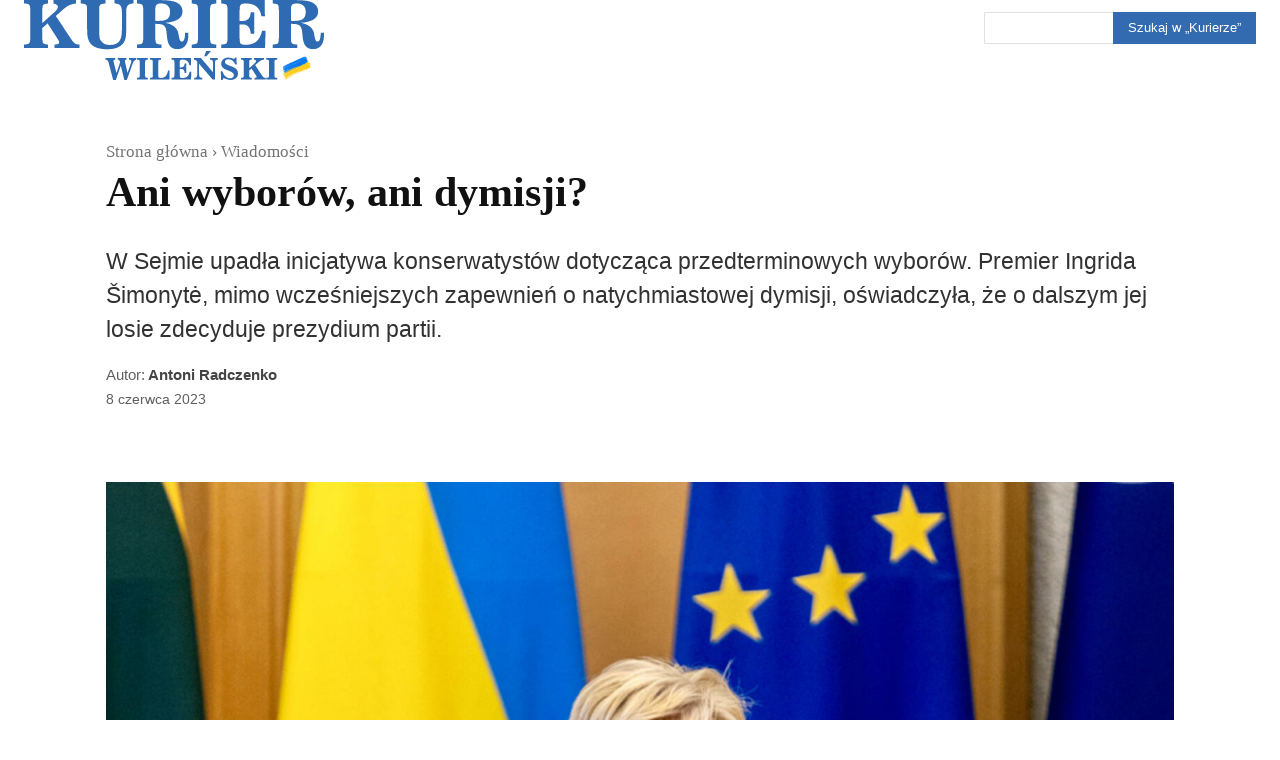

--- FILE ---
content_type: text/html; charset=UTF-8
request_url: https://kurierwilenski.lt/2023/06/08/ani-wyborow-ani-dymisji/
body_size: 127768
content:
<!doctype html ><html lang="pl-PL" prefix="og: https://ogp.me/ns# fb: https://ogp.me/ns/fb# article: https://ogp.me/ns/article#"><head><script data-no-optimize="1">var litespeed_docref=sessionStorage.getItem("litespeed_docref");litespeed_docref&&(Object.defineProperty(document,"referrer",{get:function(){return litespeed_docref}}),sessionStorage.removeItem("litespeed_docref"));</script> <meta charset="UTF-8" /><title>Ani wyborów, ani dymisji? &#8211; Kurier Wileński</title><meta name="viewport" content="width=device-width, initial-scale=1.0"><link rel="pingback" href="https://kurierwilenski.lt/xmlrpc.php" /><meta name="wpsso-begin" content="wpsso structured data begin"/><meta name="generator" content="WPSSO Core 21.11.2/L*"/><meta name="generator" content="WPSSO UM 7.3.0/S"/><link rel="shortlink" href="https://wp.me/p4pT0L-Fdi"/><meta property="fb:app_id" content="966242223397117"/><meta property="og:type" content="article"/><meta property="og:url" content="https://kurierwilenski.lt/2023/06/08/ani-wyborow-ani-dymisji/"/><meta property="og:locale" content="pl_PL"/><meta property="og:site_name" content="Kurier Wileński"/><meta property="og:title" content="Ani wybor&oacute;w, ani dymisji?  &ndash; Kurier Wileński"/><meta property="og:description" content="Premier Ingrida &Scaron;imonytė, mimo wcześniejszych zapewnień o dymisji, oświadczyła, że o dalszym jej losie zdecyduje prezydium partii."/><meta property="og:updated_time" content="2023-06-07T10:49:16+00:00"/><meta property="og:image" content="https://kurierwilenski.lt/wp-content/uploads/2023/06/WYDA-wyborow-2023-06-06-1200x628-cropped.jpg"/><meta property="og:image:width" content="1200"/><meta property="og:image:height" content="628"/><meta property="og:image:alt" content="Ingrida &Scaron;imonytė."/><meta property="article:publisher" content="https://www.facebook.com/kurier.wilenski"/><meta property="article:tag" content="Andrius Tapinas"/><meta property="article:tag" content="Gabrielius Landsbergis"/><meta property="article:tag" content="Gitanas Nausėda"/><meta property="article:tag" content="Ingrida &Scaron;imonytė"/><meta property="article:tag" content="konserwatyści"/><meta property="article:tag" content="Sejm RL"/><meta property="article:tag" content="Związek Demokrat&oacute;w &bdquo;W imię Litwy&rdquo;"/><meta property="article:published_time" content="2023-06-08T10:50:00+00:00"/><meta property="article:modified_time" content="2023-06-07T10:49:16+00:00"/><meta name="twitter:domain" content="kurierwilenski.lt"/><meta name="twitter:site" content="@KurierWilenski"/><meta name="twitter:title" content="Ani wybor&oacute;w, ani dymisji?  &ndash; Kurier Wileński"/><meta name="twitter:description" content="Premier Ingrida &Scaron;imonytė, mimo wcześniejszych zapewnień o dymisji, oświadczyła, że o dalszym jej losie zdecyduje prezydium partii."/><meta name="twitter:card" content="summary_large_image"/><meta name="twitter:image" content="https://kurierwilenski.lt/wp-content/uploads/2023/06/WYDA-wyborow-2023-06-06-1200x628-cropped.jpg?p=158428"/><meta name="twitter:image:alt" content="Ingrida &Scaron;imonytė."/><meta name="twitter:label1" content="Written by"/><meta name="twitter:data1" content="Antoni Radczenko"/><meta name="twitter:label2" content="Est. reading time"/><meta name="twitter:data2" content="3 minutes"/><meta name="author" content="Antoni Radczenko"/><meta name="thumbnail" content="https://kurierwilenski.lt/wp-content/uploads/2023/06/WYDA-wyborow-2023-06-06-1200x628-cropped.jpg"/><meta name="facebook-domain-verification" content="p7nahir6ethierp7meec1mramvqaon"/><meta name="google-site-verification" content="OP63RRyrgoe9B7If8DRwErP16Wx94-_z4uQXHc6O2aU"/> <script type="application/ld+json" id="wpsso-schema-graph">{
    "@context": "https://schema.org",
    "@graph": [
        {
            "@id": "/2023/06/08/ani-wyborow-ani-dymisji/#sso/blog-posting/158428",
            "@context": "https://schema.org",
            "@type": "BlogPosting",
            "mainEntityOfPage": "https://kurierwilenski.lt/2023/06/08/ani-wyborow-ani-dymisji/",
            "url": "https://kurierwilenski.lt/2023/06/08/ani-wyborow-ani-dymisji/",
            "sameAs": [
                "https://wp.me/p4pT0L-Fdi"
            ],
            "name": "Ani wybor&oacute;w, ani dymisji?  &ndash; Kurier Wile\u0144ski",
            "description": "Premier Ingrida &Scaron;imonyt\u0117, mimo wcze\u015bniejszych zapewnie\u0144 o dymisji, o\u015bwiadczy\u0142a, \u017ce o dalszym jej losie zdecyduje prezydium partii.",
            "publisher": [
                {
                    "@id": "/#sso/organization/site/org-banner-url"
                }
            ],
            "headline": "Ani wybor&oacute;w, ani dymisji?  &ndash; Kurier Wile\u0144ski",
            "keywords": "Andrius Tapinas, Gabrielius Landsbergis, Gitanas Naus\u0117da, Ingrida \u0160imonyt\u0117, konserwaty\u015bci, Sejm RL, Zwi\u0105zek Demokrat\u00f3w \u201eW imi\u0119 Litwy\u201d",
            "inLanguage": "pl_PL",
            "datePublished": "2023-06-08T10:50:00+00:00",
            "dateModified": "2023-06-07T10:49:16+00:00",
            "author": {
                "@id": "/b94daf59d3c94ce85ece3e614804d50c#sso/person"
            },
            "thumbnailUrl": "https://kurierwilenski.lt/wp-content/uploads/2023/06/WYDA-wyborow-2023-06-06-1200x628-cropped.jpg",
            "image": [
                {
                    "@id": "/wp-content/uploads/2023/06/WYDA-wyborow-2023-06-06-1200x1200-cropped.jpg#sso/image-object"
                },
                {
                    "@id": "/wp-content/uploads/2023/06/WYDA-wyborow-2023-06-06-1200x900-cropped.jpg#sso/image-object"
                },
                {
                    "@id": "/wp-content/uploads/2023/06/WYDA-wyborow-2023-06-06-1200x675-cropped.jpg#sso/image-object"
                }
            ],
            "timeRequired": "PT3M",
            "speakable": {
                "@context": "https://schema.org",
                "@type": "SpeakableSpecification",
                "cssSelector": [
                    ".wp-block-post-title",
                    ".speakable"
                ]
            }
        },
        {
            "@id": "/#sso/organization/site/org-banner-url",
            "@context": "https://schema.org",
            "@type": "Organization",
            "url": "https://kurierwilenski.lt/",
            "name": "Kurier Wile\u0144ski",
            "description": "Dziennik polski na Litwie. Pod istniej\u0105c\u0105 od 1840 roku mark\u0105 \u201eKuriera Wile\u0144skiego\u201d zawsze \u0142\u0105czy\u0142y si\u0119 idee, tworz\u0105ce zr\u0119by polskiej to\u017csamo\u015bci \u2014 wolno\u015b\u0107, suwerenno\u015b\u0107, honor, tradycja i odwa\u017cne spogl\u0105danie w przysz\u0142o\u015b\u0107 z miejsca, w kt\u00f3rym wie si\u0119, kim jest, i dok\u0105d zmierza.",
            "image": [
                {
                    "@id": "http://kurierwilenski.lt/wp-content/uploads/2020/01/KW-logo-wyroznione-na-strone-20200123.png#sso/image-object"
                }
            ],
            "logo": {
                "@id": "http://kurierwilenski.lt/wp-content/uploads/2023/05/kurier-horyzontalny-600x60-1.jpg#sso/image-object"
            },
            "sameAs": [
                "https://www.facebook.com/kurier.wilenski",
                "https://instagram.com/kwmag",
                "https://twitter.com/KurierWilenski"
            ]
        },
        {
            "@id": "http://kurierwilenski.lt/wp-content/uploads/2020/01/KW-logo-wyroznione-na-strone-20200123.png#sso/image-object",
            "@context": "https://schema.org",
            "@type": "ImageObject",
            "url": "http://kurierwilenski.lt/wp-content/uploads/2020/01/KW-logo-wyroznione-na-strone-20200123.png",
            "width": [
                {
                    "@id": "#sso/qv-width-px-1200"
                }
            ],
            "height": [
                {
                    "@id": "#sso/qv-height-px-630"
                }
            ]
        },
        {
            "@id": "#sso/qv-width-px-1200",
            "@context": "https://schema.org",
            "@type": "QuantitativeValue",
            "name": "Width",
            "unitText": "px",
            "unitCode": "E37",
            "value": "1200"
        },
        {
            "@id": "#sso/qv-height-px-630",
            "@context": "https://schema.org",
            "@type": "QuantitativeValue",
            "name": "Height",
            "unitText": "px",
            "unitCode": "E37",
            "value": "630"
        },
        {
            "@id": "http://kurierwilenski.lt/wp-content/uploads/2023/05/kurier-horyzontalny-600x60-1.jpg#sso/image-object",
            "@context": "https://schema.org",
            "@type": "ImageObject",
            "url": "http://kurierwilenski.lt/wp-content/uploads/2023/05/kurier-horyzontalny-600x60-1.jpg",
            "width": [
                {
                    "@id": "#sso/qv-width-px-600"
                }
            ],
            "height": [
                {
                    "@id": "#sso/qv-height-px-60"
                }
            ]
        },
        {
            "@id": "#sso/qv-width-px-600",
            "@context": "https://schema.org",
            "@type": "QuantitativeValue",
            "name": "Width",
            "unitText": "px",
            "unitCode": "E37",
            "value": "600"
        },
        {
            "@id": "#sso/qv-height-px-60",
            "@context": "https://schema.org",
            "@type": "QuantitativeValue",
            "name": "Height",
            "unitText": "px",
            "unitCode": "E37",
            "value": "60"
        },
        {
            "@id": "/b94daf59d3c94ce85ece3e614804d50c#sso/person",
            "@context": "https://schema.org",
            "@type": "Person",
            "name": "Antoni Radczenko",
            "givenName": "Antoni",
            "familyName": "Radczenko",
            "description": "Author archive page for Antoni Radczenko.",
            "image": [
                {
                    "@id": "https://secure.gravatar.com/avatar/2544ea6b1aa8eb5220b9df9c4f6249d6.jpg?d=mp&s=1200#sso/image-object"
                },
                {
                    "@id": "/wp-content/uploads/2020/01/KW-logo-wyroznione-na-strone-20200123-1200x675-cropped.png#sso/image-object"
                }
            ]
        },
        {
            "@id": "https://secure.gravatar.com/avatar/2544ea6b1aa8eb5220b9df9c4f6249d6.jpg?d=mp&s=1200#sso/image-object",
            "@context": "https://schema.org",
            "@type": "ImageObject",
            "url": "https://secure.gravatar.com/avatar/2544ea6b1aa8eb5220b9df9c4f6249d6.jpg?d=mp&s=1200",
            "width": [
                {
                    "@id": "#sso/qv-width-px-1200"
                }
            ],
            "height": [
                {
                    "@id": "#sso/qv-height-px-1200"
                }
            ]
        },
        {
            "@id": "#sso/qv-height-px-1200",
            "@context": "https://schema.org",
            "@type": "QuantitativeValue",
            "name": "Height",
            "unitText": "px",
            "unitCode": "E37",
            "value": "1200"
        },
        {
            "@id": "/wp-content/uploads/2020/01/KW-logo-wyroznione-na-strone-20200123-1200x675-cropped.png#sso/image-object",
            "@context": "https://schema.org",
            "@type": "ImageObject",
            "url": "https://kurierwilenski.lt/wp-content/uploads/2020/01/KW-logo-wyroznione-na-strone-20200123-1200x675-cropped.png",
            "identifier": "96977-wpsso-schema-16x9",
            "name": "KW-logo-wyroznione-na-strone-20200123  &ndash; Kurier Wile\u0144ski",
            "alternativeHeadline": "\u201eKurier Wile\u0144ski\u201d, Dziennik polski na Litwie",
            "description": "Kurier Wile\u0144ski, polski dziennik na Litwie",
            "encodingFormat": "image/png",
            "uploadDate": "2020-01-23T10:54:01+00:00",
            "width": [
                {
                    "@id": "#sso/qv-width-px-1200"
                }
            ],
            "height": [
                {
                    "@id": "#sso/qv-height-px-675"
                }
            ]
        },
        {
            "@id": "#sso/qv-height-px-675",
            "@context": "https://schema.org",
            "@type": "QuantitativeValue",
            "name": "Height",
            "unitText": "px",
            "unitCode": "E37",
            "value": "675"
        },
        {
            "@id": "/wp-content/uploads/2023/06/WYDA-wyborow-2023-06-06-1200x1200-cropped.jpg#sso/image-object",
            "@context": "https://schema.org",
            "@type": "ImageObject",
            "url": "https://kurierwilenski.lt/wp-content/uploads/2023/06/WYDA-wyborow-2023-06-06-1200x1200-cropped.jpg",
            "identifier": "158429-wpsso-schema-1x1",
            "name": "WYDA-wyborow-2023-06-06  &ndash; Kurier Wile\u0144ski",
            "alternativeHeadline": "Ingrida \u0160imonyt\u0117.",
            "caption": "\u201eChyba wypowiadaj\u0105c si\u0119 pozwoli\u0142am sobie na ciut za du\u017co\u201d \u2014 poinformowa\u0142a Ingrida \u0160imonyt\u0117 \n| Fot. lrv.lt",
            "description": "&bdquo;Chyba wypowiadaj\u0105c si\u0119 pozwoli\u0142am sobie na ciut za du\u017co&rdquo; &mdash; poinformowa\u0142a Ingrida &Scaron;imonyt\u0117 | Fot. lrv.lt",
            "encodingFormat": "image/jpeg",
            "uploadDate": "2023-06-07T10:37:49+00:00",
            "width": [
                {
                    "@id": "#sso/qv-width-px-1200"
                }
            ],
            "height": [
                {
                    "@id": "#sso/qv-height-px-1200"
                }
            ]
        },
        {
            "@id": "/wp-content/uploads/2023/06/WYDA-wyborow-2023-06-06-1200x900-cropped.jpg#sso/image-object",
            "@context": "https://schema.org",
            "@type": "ImageObject",
            "url": "https://kurierwilenski.lt/wp-content/uploads/2023/06/WYDA-wyborow-2023-06-06-1200x900-cropped.jpg",
            "identifier": "158429-wpsso-schema-4x3",
            "name": "WYDA-wyborow-2023-06-06  &ndash; Kurier Wile\u0144ski",
            "alternativeHeadline": "Ingrida \u0160imonyt\u0117.",
            "caption": "\u201eChyba wypowiadaj\u0105c si\u0119 pozwoli\u0142am sobie na ciut za du\u017co\u201d \u2014 poinformowa\u0142a Ingrida \u0160imonyt\u0117 \n| Fot. lrv.lt",
            "description": "&bdquo;Chyba wypowiadaj\u0105c si\u0119 pozwoli\u0142am sobie na ciut za du\u017co&rdquo; &mdash; poinformowa\u0142a Ingrida &Scaron;imonyt\u0117 | Fot. lrv.lt",
            "encodingFormat": "image/jpeg",
            "uploadDate": "2023-06-07T10:37:49+00:00",
            "width": [
                {
                    "@id": "#sso/qv-width-px-1200"
                }
            ],
            "height": [
                {
                    "@id": "#sso/qv-height-px-900"
                }
            ]
        },
        {
            "@id": "#sso/qv-height-px-900",
            "@context": "https://schema.org",
            "@type": "QuantitativeValue",
            "name": "Height",
            "unitText": "px",
            "unitCode": "E37",
            "value": "900"
        },
        {
            "@id": "/wp-content/uploads/2023/06/WYDA-wyborow-2023-06-06-1200x675-cropped.jpg#sso/image-object",
            "@context": "https://schema.org",
            "@type": "ImageObject",
            "url": "https://kurierwilenski.lt/wp-content/uploads/2023/06/WYDA-wyborow-2023-06-06-1200x675-cropped.jpg",
            "identifier": "158429-wpsso-schema-16x9",
            "name": "WYDA-wyborow-2023-06-06  &ndash; Kurier Wile\u0144ski",
            "alternativeHeadline": "Ingrida \u0160imonyt\u0117.",
            "caption": "\u201eChyba wypowiadaj\u0105c si\u0119 pozwoli\u0142am sobie na ciut za du\u017co\u201d \u2014 poinformowa\u0142a Ingrida \u0160imonyt\u0117 \n| Fot. lrv.lt",
            "description": "&bdquo;Chyba wypowiadaj\u0105c si\u0119 pozwoli\u0142am sobie na ciut za du\u017co&rdquo; &mdash; poinformowa\u0142a Ingrida &Scaron;imonyt\u0117 | Fot. lrv.lt",
            "encodingFormat": "image/jpeg",
            "uploadDate": "2023-06-07T10:37:49+00:00",
            "width": [
                {
                    "@id": "#sso/qv-width-px-1200"
                }
            ],
            "height": [
                {
                    "@id": "#sso/qv-height-px-675"
                }
            ]
        }
    ]
}</script> <meta name="wpsso-end" content="wpsso structured data end"/><meta name="wpsso-cached" content="2026-01-14T19:51:35+00:00 for kurierwilenski.lt"/><meta name="wpsso-added" content="2026-01-25T22:12:12+00:00 in 0.001455 secs (32.65 MB peak)"/><meta name='robots' content='index, follow, max-image-preview:large, max-snippet:-1, max-video-preview:-1' /><link rel="apple-touch-icon" sizes="76x76" href="http://kurierwilenski.lt/wp-content/uploads/2020/01/logo-ikonka-76.png"/><link rel="apple-touch-icon" sizes="120x120" href="http://kurierwilenski.lt/wp-content/uploads/2020/01/logo-ikonka-120.png"/><link rel="apple-touch-icon" sizes="152x152" href="http://kurierwilenski.lt/wp-content/uploads/2020/01/logo-ikonka-152.png"/><link rel="apple-touch-icon" sizes="114x114" href="http://kurierwilenski.lt/wp-content/uploads/2020/01/logo-ikonka-114.png"/><link rel="apple-touch-icon" sizes="144x144" href="http://kurierwilenski.lt/wp-content/uploads/2020/01/logo-ikonka-144.png"/><meta name="google-site-verification" content="OP63RRyrgoe9B7If8DRwErP16Wx94-_z4uQXHc6O2aU" /><meta name="description" content="Premier Ingrida Šimonytė, mimo wcześniejszych zapewnień o dymisji, oświadczyła, że o dalszym jej losie zdecyduje prezydium partii." /><link rel="canonical" href="https://kurierwilenski.lt/2023/06/08/ani-wyborow-ani-dymisji/" /> <script type="application/ld+json" class="yoast-schema-graph">{"@context":"https://schema.org","@graph":[{"@type":"BreadcrumbList","@id":"https://kurierwilenski.lt/2023/06/08/ani-wyborow-ani-dymisji/#breadcrumb","itemListElement":[{"@type":"ListItem","position":1,"name":"Strona główna","item":"https://kurierwilenski.lt/"},{"@type":"ListItem","position":2,"name":"Ani wyborów, ani dymisji?"}]}]}</script> <link rel='dns-prefetch' href='//stats.wp.com' /><link rel='dns-prefetch' href='//v0.wordpress.com' /><link rel='preconnect' href='//c0.wp.com' /><link rel="alternate" type="application/rss+xml" title="Kurier Wileński &raquo; Kanał z wpisami" href="https://kurierwilenski.lt/feed/" /><link rel="alternate" type="application/rss+xml" title="Kurier Wileński &raquo; Kanał z komentarzami" href="https://kurierwilenski.lt/comments/feed/" /><link rel="alternate" title="oEmbed (JSON)" type="application/json+oembed" href="https://kurierwilenski.lt/wp-json/oembed/1.0/embed?url=https%3A%2F%2Fkurierwilenski.lt%2F2023%2F06%2F08%2Fani-wyborow-ani-dymisji%2F" /><link rel="alternate" title="oEmbed (XML)" type="text/xml+oembed" href="https://kurierwilenski.lt/wp-json/oembed/1.0/embed?url=https%3A%2F%2Fkurierwilenski.lt%2F2023%2F06%2F08%2Fani-wyborow-ani-dymisji%2F&#038;format=xml" /><style id='wp-img-auto-sizes-contain-inline-css' type='text/css'>img:is([sizes=auto i],[sizes^="auto," i]){contain-intrinsic-size:3000px 1500px}
/*# sourceURL=wp-img-auto-sizes-contain-inline-css */</style><style>1{content-visibility:auto;contain-intrinsic-size:1px 1000px;}</style><link data-optimized="2" rel="stylesheet" href="https://kurierwilenski.lt/wp-content/litespeed/css/e19f6d82b2230a4f5724ca802ccb1b0d.css?ver=e10a1" /><link rel='stylesheet' id='wp-block-library-css' href='https://c0.wp.com/c/6.9/wp-includes/css/dist/block-library/style.min.css' type='text/css' media='all' /><style id='wp-block-gallery-inline-css' type='text/css'>.blocks-gallery-grid:not(.has-nested-images),.wp-block-gallery:not(.has-nested-images){display:flex;flex-wrap:wrap;list-style-type:none;margin:0;padding:0}.blocks-gallery-grid:not(.has-nested-images) .blocks-gallery-image,.blocks-gallery-grid:not(.has-nested-images) .blocks-gallery-item,.wp-block-gallery:not(.has-nested-images) .blocks-gallery-image,.wp-block-gallery:not(.has-nested-images) .blocks-gallery-item{display:flex;flex-direction:column;flex-grow:1;justify-content:center;margin:0 1em 1em 0;position:relative;width:calc(50% - 1em)}.blocks-gallery-grid:not(.has-nested-images) .blocks-gallery-image:nth-of-type(2n),.blocks-gallery-grid:not(.has-nested-images) .blocks-gallery-item:nth-of-type(2n),.wp-block-gallery:not(.has-nested-images) .blocks-gallery-image:nth-of-type(2n),.wp-block-gallery:not(.has-nested-images) .blocks-gallery-item:nth-of-type(2n){margin-right:0}.blocks-gallery-grid:not(.has-nested-images) .blocks-gallery-image figure,.blocks-gallery-grid:not(.has-nested-images) .blocks-gallery-item figure,.wp-block-gallery:not(.has-nested-images) .blocks-gallery-image figure,.wp-block-gallery:not(.has-nested-images) .blocks-gallery-item figure{align-items:flex-end;display:flex;height:100%;justify-content:flex-start;margin:0}.blocks-gallery-grid:not(.has-nested-images) .blocks-gallery-image img,.blocks-gallery-grid:not(.has-nested-images) .blocks-gallery-item img,.wp-block-gallery:not(.has-nested-images) .blocks-gallery-image img,.wp-block-gallery:not(.has-nested-images) .blocks-gallery-item img{display:block;height:auto;max-width:100%;width:auto}.blocks-gallery-grid:not(.has-nested-images) .blocks-gallery-image figcaption,.blocks-gallery-grid:not(.has-nested-images) .blocks-gallery-item figcaption,.wp-block-gallery:not(.has-nested-images) .blocks-gallery-image figcaption,.wp-block-gallery:not(.has-nested-images) .blocks-gallery-item figcaption{background:linear-gradient(0deg,#000000b3,#0000004d 70%,#0000);bottom:0;box-sizing:border-box;color:#fff;font-size:.8em;margin:0;max-height:100%;overflow:auto;padding:3em .77em .7em;position:absolute;text-align:center;width:100%;z-index:2}.blocks-gallery-grid:not(.has-nested-images) .blocks-gallery-image figcaption img,.blocks-gallery-grid:not(.has-nested-images) .blocks-gallery-item figcaption img,.wp-block-gallery:not(.has-nested-images) .blocks-gallery-image figcaption img,.wp-block-gallery:not(.has-nested-images) .blocks-gallery-item figcaption img{display:inline}.blocks-gallery-grid:not(.has-nested-images) figcaption,.wp-block-gallery:not(.has-nested-images) figcaption{flex-grow:1}.blocks-gallery-grid:not(.has-nested-images).is-cropped .blocks-gallery-image a,.blocks-gallery-grid:not(.has-nested-images).is-cropped .blocks-gallery-image img,.blocks-gallery-grid:not(.has-nested-images).is-cropped .blocks-gallery-item a,.blocks-gallery-grid:not(.has-nested-images).is-cropped .blocks-gallery-item img,.wp-block-gallery:not(.has-nested-images).is-cropped .blocks-gallery-image a,.wp-block-gallery:not(.has-nested-images).is-cropped .blocks-gallery-image img,.wp-block-gallery:not(.has-nested-images).is-cropped .blocks-gallery-item a,.wp-block-gallery:not(.has-nested-images).is-cropped .blocks-gallery-item img{flex:1;height:100%;object-fit:cover;width:100%}.blocks-gallery-grid:not(.has-nested-images).columns-1 .blocks-gallery-image,.blocks-gallery-grid:not(.has-nested-images).columns-1 .blocks-gallery-item,.wp-block-gallery:not(.has-nested-images).columns-1 .blocks-gallery-image,.wp-block-gallery:not(.has-nested-images).columns-1 .blocks-gallery-item{margin-right:0;width:100%}@media (min-width:600px){.blocks-gallery-grid:not(.has-nested-images).columns-3 .blocks-gallery-image,.blocks-gallery-grid:not(.has-nested-images).columns-3 .blocks-gallery-item,.wp-block-gallery:not(.has-nested-images).columns-3 .blocks-gallery-image,.wp-block-gallery:not(.has-nested-images).columns-3 .blocks-gallery-item{margin-right:1em;width:calc(33.33333% - .66667em)}.blocks-gallery-grid:not(.has-nested-images).columns-4 .blocks-gallery-image,.blocks-gallery-grid:not(.has-nested-images).columns-4 .blocks-gallery-item,.wp-block-gallery:not(.has-nested-images).columns-4 .blocks-gallery-image,.wp-block-gallery:not(.has-nested-images).columns-4 .blocks-gallery-item{margin-right:1em;width:calc(25% - .75em)}.blocks-gallery-grid:not(.has-nested-images).columns-5 .blocks-gallery-image,.blocks-gallery-grid:not(.has-nested-images).columns-5 .blocks-gallery-item,.wp-block-gallery:not(.has-nested-images).columns-5 .blocks-gallery-image,.wp-block-gallery:not(.has-nested-images).columns-5 .blocks-gallery-item{margin-right:1em;width:calc(20% - .8em)}.blocks-gallery-grid:not(.has-nested-images).columns-6 .blocks-gallery-image,.blocks-gallery-grid:not(.has-nested-images).columns-6 .blocks-gallery-item,.wp-block-gallery:not(.has-nested-images).columns-6 .blocks-gallery-image,.wp-block-gallery:not(.has-nested-images).columns-6 .blocks-gallery-item{margin-right:1em;width:calc(16.66667% - .83333em)}.blocks-gallery-grid:not(.has-nested-images).columns-7 .blocks-gallery-image,.blocks-gallery-grid:not(.has-nested-images).columns-7 .blocks-gallery-item,.wp-block-gallery:not(.has-nested-images).columns-7 .blocks-gallery-image,.wp-block-gallery:not(.has-nested-images).columns-7 .blocks-gallery-item{margin-right:1em;width:calc(14.28571% - .85714em)}.blocks-gallery-grid:not(.has-nested-images).columns-8 .blocks-gallery-image,.blocks-gallery-grid:not(.has-nested-images).columns-8 .blocks-gallery-item,.wp-block-gallery:not(.has-nested-images).columns-8 .blocks-gallery-image,.wp-block-gallery:not(.has-nested-images).columns-8 .blocks-gallery-item{margin-right:1em;width:calc(12.5% - .875em)}.blocks-gallery-grid:not(.has-nested-images).columns-1 .blocks-gallery-image:nth-of-type(1n),.blocks-gallery-grid:not(.has-nested-images).columns-1 .blocks-gallery-item:nth-of-type(1n),.blocks-gallery-grid:not(.has-nested-images).columns-2 .blocks-gallery-image:nth-of-type(2n),.blocks-gallery-grid:not(.has-nested-images).columns-2 .blocks-gallery-item:nth-of-type(2n),.blocks-gallery-grid:not(.has-nested-images).columns-3 .blocks-gallery-image:nth-of-type(3n),.blocks-gallery-grid:not(.has-nested-images).columns-3 .blocks-gallery-item:nth-of-type(3n),.blocks-gallery-grid:not(.has-nested-images).columns-4 .blocks-gallery-image:nth-of-type(4n),.blocks-gallery-grid:not(.has-nested-images).columns-4 .blocks-gallery-item:nth-of-type(4n),.blocks-gallery-grid:not(.has-nested-images).columns-5 .blocks-gallery-image:nth-of-type(5n),.blocks-gallery-grid:not(.has-nested-images).columns-5 .blocks-gallery-item:nth-of-type(5n),.blocks-gallery-grid:not(.has-nested-images).columns-6 .blocks-gallery-image:nth-of-type(6n),.blocks-gallery-grid:not(.has-nested-images).columns-6 .blocks-gallery-item:nth-of-type(6n),.blocks-gallery-grid:not(.has-nested-images).columns-7 .blocks-gallery-image:nth-of-type(7n),.blocks-gallery-grid:not(.has-nested-images).columns-7 .blocks-gallery-item:nth-of-type(7n),.blocks-gallery-grid:not(.has-nested-images).columns-8 .blocks-gallery-image:nth-of-type(8n),.blocks-gallery-grid:not(.has-nested-images).columns-8 .blocks-gallery-item:nth-of-type(8n),.wp-block-gallery:not(.has-nested-images).columns-1 .blocks-gallery-image:nth-of-type(1n),.wp-block-gallery:not(.has-nested-images).columns-1 .blocks-gallery-item:nth-of-type(1n),.wp-block-gallery:not(.has-nested-images).columns-2 .blocks-gallery-image:nth-of-type(2n),.wp-block-gallery:not(.has-nested-images).columns-2 .blocks-gallery-item:nth-of-type(2n),.wp-block-gallery:not(.has-nested-images).columns-3 .blocks-gallery-image:nth-of-type(3n),.wp-block-gallery:not(.has-nested-images).columns-3 .blocks-gallery-item:nth-of-type(3n),.wp-block-gallery:not(.has-nested-images).columns-4 .blocks-gallery-image:nth-of-type(4n),.wp-block-gallery:not(.has-nested-images).columns-4 .blocks-gallery-item:nth-of-type(4n),.wp-block-gallery:not(.has-nested-images).columns-5 .blocks-gallery-image:nth-of-type(5n),.wp-block-gallery:not(.has-nested-images).columns-5 .blocks-gallery-item:nth-of-type(5n),.wp-block-gallery:not(.has-nested-images).columns-6 .blocks-gallery-image:nth-of-type(6n),.wp-block-gallery:not(.has-nested-images).columns-6 .blocks-gallery-item:nth-of-type(6n),.wp-block-gallery:not(.has-nested-images).columns-7 .blocks-gallery-image:nth-of-type(7n),.wp-block-gallery:not(.has-nested-images).columns-7 .blocks-gallery-item:nth-of-type(7n),.wp-block-gallery:not(.has-nested-images).columns-8 .blocks-gallery-image:nth-of-type(8n),.wp-block-gallery:not(.has-nested-images).columns-8 .blocks-gallery-item:nth-of-type(8n){margin-right:0}}.blocks-gallery-grid:not(.has-nested-images) .blocks-gallery-image:last-child,.blocks-gallery-grid:not(.has-nested-images) .blocks-gallery-item:last-child,.wp-block-gallery:not(.has-nested-images) .blocks-gallery-image:last-child,.wp-block-gallery:not(.has-nested-images) .blocks-gallery-item:last-child{margin-right:0}.blocks-gallery-grid:not(.has-nested-images).alignleft,.blocks-gallery-grid:not(.has-nested-images).alignright,.wp-block-gallery:not(.has-nested-images).alignleft,.wp-block-gallery:not(.has-nested-images).alignright{max-width:420px;width:100%}.blocks-gallery-grid:not(.has-nested-images).aligncenter .blocks-gallery-item figure,.wp-block-gallery:not(.has-nested-images).aligncenter .blocks-gallery-item figure{justify-content:center}.wp-block-gallery:not(.is-cropped) .blocks-gallery-item{align-self:flex-start}figure.wp-block-gallery.has-nested-images{align-items:normal}.wp-block-gallery.has-nested-images figure.wp-block-image:not(#individual-image){margin:0;width:calc(50% - var(--wp--style--unstable-gallery-gap, 16px)/2)}.wp-block-gallery.has-nested-images figure.wp-block-image{box-sizing:border-box;display:flex;flex-direction:column;flex-grow:1;justify-content:center;max-width:100%;position:relative}.wp-block-gallery.has-nested-images figure.wp-block-image>a,.wp-block-gallery.has-nested-images figure.wp-block-image>div{flex-direction:column;flex-grow:1;margin:0}.wp-block-gallery.has-nested-images figure.wp-block-image img{display:block;height:auto;max-width:100%!important;width:auto}.wp-block-gallery.has-nested-images figure.wp-block-image figcaption,.wp-block-gallery.has-nested-images figure.wp-block-image:has(figcaption):before{bottom:0;left:0;max-height:100%;position:absolute;right:0}.wp-block-gallery.has-nested-images figure.wp-block-image:has(figcaption):before{backdrop-filter:blur(3px);content:"";height:100%;-webkit-mask-image:linear-gradient(0deg,#000 20%,#0000);mask-image:linear-gradient(0deg,#000 20%,#0000);max-height:40%;pointer-events:none}.wp-block-gallery.has-nested-images figure.wp-block-image figcaption{box-sizing:border-box;color:#fff;font-size:13px;margin:0;overflow:auto;padding:1em;text-align:center;text-shadow:0 0 1.5px #000}.wp-block-gallery.has-nested-images figure.wp-block-image figcaption::-webkit-scrollbar{height:12px;width:12px}.wp-block-gallery.has-nested-images figure.wp-block-image figcaption::-webkit-scrollbar-track{background-color:initial}.wp-block-gallery.has-nested-images figure.wp-block-image figcaption::-webkit-scrollbar-thumb{background-clip:padding-box;background-color:initial;border:3px solid #0000;border-radius:8px}.wp-block-gallery.has-nested-images figure.wp-block-image figcaption:focus-within::-webkit-scrollbar-thumb,.wp-block-gallery.has-nested-images figure.wp-block-image figcaption:focus::-webkit-scrollbar-thumb,.wp-block-gallery.has-nested-images figure.wp-block-image figcaption:hover::-webkit-scrollbar-thumb{background-color:#fffc}.wp-block-gallery.has-nested-images figure.wp-block-image figcaption{scrollbar-color:#0000 #0000;scrollbar-gutter:stable both-edges;scrollbar-width:thin}.wp-block-gallery.has-nested-images figure.wp-block-image figcaption:focus,.wp-block-gallery.has-nested-images figure.wp-block-image figcaption:focus-within,.wp-block-gallery.has-nested-images figure.wp-block-image figcaption:hover{scrollbar-color:#fffc #0000}.wp-block-gallery.has-nested-images figure.wp-block-image figcaption{will-change:transform}@media (hover:none){.wp-block-gallery.has-nested-images figure.wp-block-image figcaption{scrollbar-color:#fffc #0000}}.wp-block-gallery.has-nested-images figure.wp-block-image figcaption{background:linear-gradient(0deg,#0006,#0000)}.wp-block-gallery.has-nested-images figure.wp-block-image figcaption img{display:inline}.wp-block-gallery.has-nested-images figure.wp-block-image figcaption a{color:inherit}.wp-block-gallery.has-nested-images figure.wp-block-image.has-custom-border img{box-sizing:border-box}.wp-block-gallery.has-nested-images figure.wp-block-image.has-custom-border>a,.wp-block-gallery.has-nested-images figure.wp-block-image.has-custom-border>div,.wp-block-gallery.has-nested-images figure.wp-block-image.is-style-rounded>a,.wp-block-gallery.has-nested-images figure.wp-block-image.is-style-rounded>div{flex:1 1 auto}.wp-block-gallery.has-nested-images figure.wp-block-image.has-custom-border figcaption,.wp-block-gallery.has-nested-images figure.wp-block-image.is-style-rounded figcaption{background:none;color:inherit;flex:initial;margin:0;padding:10px 10px 9px;position:relative;text-shadow:none}.wp-block-gallery.has-nested-images figure.wp-block-image.has-custom-border:before,.wp-block-gallery.has-nested-images figure.wp-block-image.is-style-rounded:before{content:none}.wp-block-gallery.has-nested-images figcaption{flex-basis:100%;flex-grow:1;text-align:center}.wp-block-gallery.has-nested-images:not(.is-cropped) figure.wp-block-image:not(#individual-image){margin-bottom:auto;margin-top:0}.wp-block-gallery.has-nested-images.is-cropped figure.wp-block-image:not(#individual-image){align-self:inherit}.wp-block-gallery.has-nested-images.is-cropped figure.wp-block-image:not(#individual-image)>a,.wp-block-gallery.has-nested-images.is-cropped figure.wp-block-image:not(#individual-image)>div:not(.components-drop-zone){display:flex}.wp-block-gallery.has-nested-images.is-cropped figure.wp-block-image:not(#individual-image) a,.wp-block-gallery.has-nested-images.is-cropped figure.wp-block-image:not(#individual-image) img{flex:1 0 0%;height:100%;object-fit:cover;width:100%}.wp-block-gallery.has-nested-images.columns-1 figure.wp-block-image:not(#individual-image){width:100%}@media (min-width:600px){.wp-block-gallery.has-nested-images.columns-3 figure.wp-block-image:not(#individual-image){width:calc(33.33333% - var(--wp--style--unstable-gallery-gap, 16px)*.66667)}.wp-block-gallery.has-nested-images.columns-4 figure.wp-block-image:not(#individual-image){width:calc(25% - var(--wp--style--unstable-gallery-gap, 16px)*.75)}.wp-block-gallery.has-nested-images.columns-5 figure.wp-block-image:not(#individual-image){width:calc(20% - var(--wp--style--unstable-gallery-gap, 16px)*.8)}.wp-block-gallery.has-nested-images.columns-6 figure.wp-block-image:not(#individual-image){width:calc(16.66667% - var(--wp--style--unstable-gallery-gap, 16px)*.83333)}.wp-block-gallery.has-nested-images.columns-7 figure.wp-block-image:not(#individual-image){width:calc(14.28571% - var(--wp--style--unstable-gallery-gap, 16px)*.85714)}.wp-block-gallery.has-nested-images.columns-8 figure.wp-block-image:not(#individual-image){width:calc(12.5% - var(--wp--style--unstable-gallery-gap, 16px)*.875)}.wp-block-gallery.has-nested-images.columns-default figure.wp-block-image:not(#individual-image){width:calc(33.33% - var(--wp--style--unstable-gallery-gap, 16px)*.66667)}.wp-block-gallery.has-nested-images.columns-default figure.wp-block-image:not(#individual-image):first-child:nth-last-child(2),.wp-block-gallery.has-nested-images.columns-default figure.wp-block-image:not(#individual-image):first-child:nth-last-child(2)~figure.wp-block-image:not(#individual-image){width:calc(50% - var(--wp--style--unstable-gallery-gap, 16px)*.5)}.wp-block-gallery.has-nested-images.columns-default figure.wp-block-image:not(#individual-image):first-child:last-child{width:100%}}.wp-block-gallery.has-nested-images.alignleft,.wp-block-gallery.has-nested-images.alignright{max-width:420px;width:100%}.wp-block-gallery.has-nested-images.aligncenter{justify-content:center}
/*# sourceURL=https://c0.wp.com/c/6.9/wp-includes/blocks/gallery/style.min.css */</style><style id='wp-block-heading-inline-css' type='text/css'>h1:where(.wp-block-heading).has-background,h2:where(.wp-block-heading).has-background,h3:where(.wp-block-heading).has-background,h4:where(.wp-block-heading).has-background,h5:where(.wp-block-heading).has-background,h6:where(.wp-block-heading).has-background{padding:1.25em 2.375em}h1.has-text-align-left[style*=writing-mode]:where([style*=vertical-lr]),h1.has-text-align-right[style*=writing-mode]:where([style*=vertical-rl]),h2.has-text-align-left[style*=writing-mode]:where([style*=vertical-lr]),h2.has-text-align-right[style*=writing-mode]:where([style*=vertical-rl]),h3.has-text-align-left[style*=writing-mode]:where([style*=vertical-lr]),h3.has-text-align-right[style*=writing-mode]:where([style*=vertical-rl]),h4.has-text-align-left[style*=writing-mode]:where([style*=vertical-lr]),h4.has-text-align-right[style*=writing-mode]:where([style*=vertical-rl]),h5.has-text-align-left[style*=writing-mode]:where([style*=vertical-lr]),h5.has-text-align-right[style*=writing-mode]:where([style*=vertical-rl]),h6.has-text-align-left[style*=writing-mode]:where([style*=vertical-lr]),h6.has-text-align-right[style*=writing-mode]:where([style*=vertical-rl]){rotate:180deg}
/*# sourceURL=https://c0.wp.com/c/6.9/wp-includes/blocks/heading/style.min.css */</style><style id='wp-block-image-inline-css' type='text/css'>.wp-block-image>a,.wp-block-image>figure>a{display:inline-block}.wp-block-image img{box-sizing:border-box;height:auto;max-width:100%;vertical-align:bottom}@media not (prefers-reduced-motion){.wp-block-image img.hide{visibility:hidden}.wp-block-image img.show{animation:show-content-image .4s}}.wp-block-image[style*=border-radius] img,.wp-block-image[style*=border-radius]>a{border-radius:inherit}.wp-block-image.has-custom-border img{box-sizing:border-box}.wp-block-image.aligncenter{text-align:center}.wp-block-image.alignfull>a,.wp-block-image.alignwide>a{width:100%}.wp-block-image.alignfull img,.wp-block-image.alignwide img{height:auto;width:100%}.wp-block-image .aligncenter,.wp-block-image .alignleft,.wp-block-image .alignright,.wp-block-image.aligncenter,.wp-block-image.alignleft,.wp-block-image.alignright{display:table}.wp-block-image .aligncenter>figcaption,.wp-block-image .alignleft>figcaption,.wp-block-image .alignright>figcaption,.wp-block-image.aligncenter>figcaption,.wp-block-image.alignleft>figcaption,.wp-block-image.alignright>figcaption{caption-side:bottom;display:table-caption}.wp-block-image .alignleft{float:left;margin:.5em 1em .5em 0}.wp-block-image .alignright{float:right;margin:.5em 0 .5em 1em}.wp-block-image .aligncenter{margin-left:auto;margin-right:auto}.wp-block-image :where(figcaption){margin-bottom:1em;margin-top:.5em}.wp-block-image.is-style-circle-mask img{border-radius:9999px}@supports ((-webkit-mask-image:none) or (mask-image:none)) or (-webkit-mask-image:none){.wp-block-image.is-style-circle-mask img{border-radius:0;-webkit-mask-image:url('data:image/svg+xml;utf8,<svg viewBox="0 0 100 100" xmlns="http://www.w3.org/2000/svg"><circle cx="50" cy="50" r="50"/></svg>');mask-image:url('data:image/svg+xml;utf8,<svg viewBox="0 0 100 100" xmlns="http://www.w3.org/2000/svg"><circle cx="50" cy="50" r="50"/></svg>');mask-mode:alpha;-webkit-mask-position:center;mask-position:center;-webkit-mask-repeat:no-repeat;mask-repeat:no-repeat;-webkit-mask-size:contain;mask-size:contain}}:root :where(.wp-block-image.is-style-rounded img,.wp-block-image .is-style-rounded img){border-radius:9999px}.wp-block-image figure{margin:0}.wp-lightbox-container{display:flex;flex-direction:column;position:relative}.wp-lightbox-container img{cursor:zoom-in}.wp-lightbox-container img:hover+button{opacity:1}.wp-lightbox-container button{align-items:center;backdrop-filter:blur(16px) saturate(180%);background-color:#5a5a5a40;border:none;border-radius:4px;cursor:zoom-in;display:flex;height:20px;justify-content:center;opacity:0;padding:0;position:absolute;right:16px;text-align:center;top:16px;width:20px;z-index:100}@media not (prefers-reduced-motion){.wp-lightbox-container button{transition:opacity .2s ease}}.wp-lightbox-container button:focus-visible{outline:3px auto #5a5a5a40;outline:3px auto -webkit-focus-ring-color;outline-offset:3px}.wp-lightbox-container button:hover{cursor:pointer;opacity:1}.wp-lightbox-container button:focus{opacity:1}.wp-lightbox-container button:focus,.wp-lightbox-container button:hover,.wp-lightbox-container button:not(:hover):not(:active):not(.has-background){background-color:#5a5a5a40;border:none}.wp-lightbox-overlay{box-sizing:border-box;cursor:zoom-out;height:100vh;left:0;overflow:hidden;position:fixed;top:0;visibility:hidden;width:100%;z-index:100000}.wp-lightbox-overlay .close-button{align-items:center;cursor:pointer;display:flex;justify-content:center;min-height:40px;min-width:40px;padding:0;position:absolute;right:calc(env(safe-area-inset-right) + 16px);top:calc(env(safe-area-inset-top) + 16px);z-index:5000000}.wp-lightbox-overlay .close-button:focus,.wp-lightbox-overlay .close-button:hover,.wp-lightbox-overlay .close-button:not(:hover):not(:active):not(.has-background){background:none;border:none}.wp-lightbox-overlay .lightbox-image-container{height:var(--wp--lightbox-container-height);left:50%;overflow:hidden;position:absolute;top:50%;transform:translate(-50%,-50%);transform-origin:top left;width:var(--wp--lightbox-container-width);z-index:9999999999}.wp-lightbox-overlay .wp-block-image{align-items:center;box-sizing:border-box;display:flex;height:100%;justify-content:center;margin:0;position:relative;transform-origin:0 0;width:100%;z-index:3000000}.wp-lightbox-overlay .wp-block-image img{height:var(--wp--lightbox-image-height);min-height:var(--wp--lightbox-image-height);min-width:var(--wp--lightbox-image-width);width:var(--wp--lightbox-image-width)}.wp-lightbox-overlay .wp-block-image figcaption{display:none}.wp-lightbox-overlay button{background:none;border:none}.wp-lightbox-overlay .scrim{background-color:#fff;height:100%;opacity:.9;position:absolute;width:100%;z-index:2000000}.wp-lightbox-overlay.active{visibility:visible}@media not (prefers-reduced-motion){.wp-lightbox-overlay.active{animation:turn-on-visibility .25s both}.wp-lightbox-overlay.active img{animation:turn-on-visibility .35s both}.wp-lightbox-overlay.show-closing-animation:not(.active){animation:turn-off-visibility .35s both}.wp-lightbox-overlay.show-closing-animation:not(.active) img{animation:turn-off-visibility .25s both}.wp-lightbox-overlay.zoom.active{animation:none;opacity:1;visibility:visible}.wp-lightbox-overlay.zoom.active .lightbox-image-container{animation:lightbox-zoom-in .4s}.wp-lightbox-overlay.zoom.active .lightbox-image-container img{animation:none}.wp-lightbox-overlay.zoom.active .scrim{animation:turn-on-visibility .4s forwards}.wp-lightbox-overlay.zoom.show-closing-animation:not(.active){animation:none}.wp-lightbox-overlay.zoom.show-closing-animation:not(.active) .lightbox-image-container{animation:lightbox-zoom-out .4s}.wp-lightbox-overlay.zoom.show-closing-animation:not(.active) .lightbox-image-container img{animation:none}.wp-lightbox-overlay.zoom.show-closing-animation:not(.active) .scrim{animation:turn-off-visibility .4s forwards}}@keyframes show-content-image{0%{visibility:hidden}99%{visibility:hidden}to{visibility:visible}}@keyframes turn-on-visibility{0%{opacity:0}to{opacity:1}}@keyframes turn-off-visibility{0%{opacity:1;visibility:visible}99%{opacity:0;visibility:visible}to{opacity:0;visibility:hidden}}@keyframes lightbox-zoom-in{0%{transform:translate(calc((-100vw + var(--wp--lightbox-scrollbar-width))/2 + var(--wp--lightbox-initial-left-position)),calc(-50vh + var(--wp--lightbox-initial-top-position))) scale(var(--wp--lightbox-scale))}to{transform:translate(-50%,-50%) scale(1)}}@keyframes lightbox-zoom-out{0%{transform:translate(-50%,-50%) scale(1);visibility:visible}99%{visibility:visible}to{transform:translate(calc((-100vw + var(--wp--lightbox-scrollbar-width))/2 + var(--wp--lightbox-initial-left-position)),calc(-50vh + var(--wp--lightbox-initial-top-position))) scale(var(--wp--lightbox-scale));visibility:hidden}}
/*# sourceURL=https://c0.wp.com/c/6.9/wp-includes/blocks/image/style.min.css */</style><style id='wp-block-paragraph-inline-css' type='text/css'>.is-small-text{font-size:.875em}.is-regular-text{font-size:1em}.is-large-text{font-size:2.25em}.is-larger-text{font-size:3em}.has-drop-cap:not(:focus):first-letter{float:left;font-size:8.4em;font-style:normal;font-weight:100;line-height:.68;margin:.05em .1em 0 0;text-transform:uppercase}body.rtl .has-drop-cap:not(:focus):first-letter{float:none;margin-left:.1em}p.has-drop-cap.has-background{overflow:hidden}:root :where(p.has-background){padding:1.25em 2.375em}:where(p.has-text-color:not(.has-link-color)) a{color:inherit}p.has-text-align-left[style*="writing-mode:vertical-lr"],p.has-text-align-right[style*="writing-mode:vertical-rl"]{rotate:180deg}
/*# sourceURL=https://c0.wp.com/c/6.9/wp-includes/blocks/paragraph/style.min.css */</style><style id='global-styles-inline-css' type='text/css'>:root{--wp--preset--aspect-ratio--square: 1;--wp--preset--aspect-ratio--4-3: 4/3;--wp--preset--aspect-ratio--3-4: 3/4;--wp--preset--aspect-ratio--3-2: 3/2;--wp--preset--aspect-ratio--2-3: 2/3;--wp--preset--aspect-ratio--16-9: 16/9;--wp--preset--aspect-ratio--9-16: 9/16;--wp--preset--color--black: #000000;--wp--preset--color--cyan-bluish-gray: #abb8c3;--wp--preset--color--white: #ffffff;--wp--preset--color--pale-pink: #f78da7;--wp--preset--color--vivid-red: #cf2e2e;--wp--preset--color--luminous-vivid-orange: #ff6900;--wp--preset--color--luminous-vivid-amber: #fcb900;--wp--preset--color--light-green-cyan: #7bdcb5;--wp--preset--color--vivid-green-cyan: #00d084;--wp--preset--color--pale-cyan-blue: #8ed1fc;--wp--preset--color--vivid-cyan-blue: #0693e3;--wp--preset--color--vivid-purple: #9b51e0;--wp--preset--gradient--vivid-cyan-blue-to-vivid-purple: linear-gradient(135deg,rgb(6,147,227) 0%,rgb(155,81,224) 100%);--wp--preset--gradient--light-green-cyan-to-vivid-green-cyan: linear-gradient(135deg,rgb(122,220,180) 0%,rgb(0,208,130) 100%);--wp--preset--gradient--luminous-vivid-amber-to-luminous-vivid-orange: linear-gradient(135deg,rgb(252,185,0) 0%,rgb(255,105,0) 100%);--wp--preset--gradient--luminous-vivid-orange-to-vivid-red: linear-gradient(135deg,rgb(255,105,0) 0%,rgb(207,46,46) 100%);--wp--preset--gradient--very-light-gray-to-cyan-bluish-gray: linear-gradient(135deg,rgb(238,238,238) 0%,rgb(169,184,195) 100%);--wp--preset--gradient--cool-to-warm-spectrum: linear-gradient(135deg,rgb(74,234,220) 0%,rgb(151,120,209) 20%,rgb(207,42,186) 40%,rgb(238,44,130) 60%,rgb(251,105,98) 80%,rgb(254,248,76) 100%);--wp--preset--gradient--blush-light-purple: linear-gradient(135deg,rgb(255,206,236) 0%,rgb(152,150,240) 100%);--wp--preset--gradient--blush-bordeaux: linear-gradient(135deg,rgb(254,205,165) 0%,rgb(254,45,45) 50%,rgb(107,0,62) 100%);--wp--preset--gradient--luminous-dusk: linear-gradient(135deg,rgb(255,203,112) 0%,rgb(199,81,192) 50%,rgb(65,88,208) 100%);--wp--preset--gradient--pale-ocean: linear-gradient(135deg,rgb(255,245,203) 0%,rgb(182,227,212) 50%,rgb(51,167,181) 100%);--wp--preset--gradient--electric-grass: linear-gradient(135deg,rgb(202,248,128) 0%,rgb(113,206,126) 100%);--wp--preset--gradient--midnight: linear-gradient(135deg,rgb(2,3,129) 0%,rgb(40,116,252) 100%);--wp--preset--font-size--small: 11px;--wp--preset--font-size--medium: 20px;--wp--preset--font-size--large: 32px;--wp--preset--font-size--x-large: 42px;--wp--preset--font-size--regular: 15px;--wp--preset--font-size--larger: 50px;--wp--preset--spacing--20: 0.44rem;--wp--preset--spacing--30: 0.67rem;--wp--preset--spacing--40: 1rem;--wp--preset--spacing--50: 1.5rem;--wp--preset--spacing--60: 2.25rem;--wp--preset--spacing--70: 3.38rem;--wp--preset--spacing--80: 5.06rem;--wp--preset--shadow--natural: 6px 6px 9px rgba(0, 0, 0, 0.2);--wp--preset--shadow--deep: 12px 12px 50px rgba(0, 0, 0, 0.4);--wp--preset--shadow--sharp: 6px 6px 0px rgba(0, 0, 0, 0.2);--wp--preset--shadow--outlined: 6px 6px 0px -3px rgb(255, 255, 255), 6px 6px rgb(0, 0, 0);--wp--preset--shadow--crisp: 6px 6px 0px rgb(0, 0, 0);}:where(.is-layout-flex){gap: 0.5em;}:where(.is-layout-grid){gap: 0.5em;}body .is-layout-flex{display: flex;}.is-layout-flex{flex-wrap: wrap;align-items: center;}.is-layout-flex > :is(*, div){margin: 0;}body .is-layout-grid{display: grid;}.is-layout-grid > :is(*, div){margin: 0;}:where(.wp-block-columns.is-layout-flex){gap: 2em;}:where(.wp-block-columns.is-layout-grid){gap: 2em;}:where(.wp-block-post-template.is-layout-flex){gap: 1.25em;}:where(.wp-block-post-template.is-layout-grid){gap: 1.25em;}.has-black-color{color: var(--wp--preset--color--black) !important;}.has-cyan-bluish-gray-color{color: var(--wp--preset--color--cyan-bluish-gray) !important;}.has-white-color{color: var(--wp--preset--color--white) !important;}.has-pale-pink-color{color: var(--wp--preset--color--pale-pink) !important;}.has-vivid-red-color{color: var(--wp--preset--color--vivid-red) !important;}.has-luminous-vivid-orange-color{color: var(--wp--preset--color--luminous-vivid-orange) !important;}.has-luminous-vivid-amber-color{color: var(--wp--preset--color--luminous-vivid-amber) !important;}.has-light-green-cyan-color{color: var(--wp--preset--color--light-green-cyan) !important;}.has-vivid-green-cyan-color{color: var(--wp--preset--color--vivid-green-cyan) !important;}.has-pale-cyan-blue-color{color: var(--wp--preset--color--pale-cyan-blue) !important;}.has-vivid-cyan-blue-color{color: var(--wp--preset--color--vivid-cyan-blue) !important;}.has-vivid-purple-color{color: var(--wp--preset--color--vivid-purple) !important;}.has-black-background-color{background-color: var(--wp--preset--color--black) !important;}.has-cyan-bluish-gray-background-color{background-color: var(--wp--preset--color--cyan-bluish-gray) !important;}.has-white-background-color{background-color: var(--wp--preset--color--white) !important;}.has-pale-pink-background-color{background-color: var(--wp--preset--color--pale-pink) !important;}.has-vivid-red-background-color{background-color: var(--wp--preset--color--vivid-red) !important;}.has-luminous-vivid-orange-background-color{background-color: var(--wp--preset--color--luminous-vivid-orange) !important;}.has-luminous-vivid-amber-background-color{background-color: var(--wp--preset--color--luminous-vivid-amber) !important;}.has-light-green-cyan-background-color{background-color: var(--wp--preset--color--light-green-cyan) !important;}.has-vivid-green-cyan-background-color{background-color: var(--wp--preset--color--vivid-green-cyan) !important;}.has-pale-cyan-blue-background-color{background-color: var(--wp--preset--color--pale-cyan-blue) !important;}.has-vivid-cyan-blue-background-color{background-color: var(--wp--preset--color--vivid-cyan-blue) !important;}.has-vivid-purple-background-color{background-color: var(--wp--preset--color--vivid-purple) !important;}.has-black-border-color{border-color: var(--wp--preset--color--black) !important;}.has-cyan-bluish-gray-border-color{border-color: var(--wp--preset--color--cyan-bluish-gray) !important;}.has-white-border-color{border-color: var(--wp--preset--color--white) !important;}.has-pale-pink-border-color{border-color: var(--wp--preset--color--pale-pink) !important;}.has-vivid-red-border-color{border-color: var(--wp--preset--color--vivid-red) !important;}.has-luminous-vivid-orange-border-color{border-color: var(--wp--preset--color--luminous-vivid-orange) !important;}.has-luminous-vivid-amber-border-color{border-color: var(--wp--preset--color--luminous-vivid-amber) !important;}.has-light-green-cyan-border-color{border-color: var(--wp--preset--color--light-green-cyan) !important;}.has-vivid-green-cyan-border-color{border-color: var(--wp--preset--color--vivid-green-cyan) !important;}.has-pale-cyan-blue-border-color{border-color: var(--wp--preset--color--pale-cyan-blue) !important;}.has-vivid-cyan-blue-border-color{border-color: var(--wp--preset--color--vivid-cyan-blue) !important;}.has-vivid-purple-border-color{border-color: var(--wp--preset--color--vivid-purple) !important;}.has-vivid-cyan-blue-to-vivid-purple-gradient-background{background: var(--wp--preset--gradient--vivid-cyan-blue-to-vivid-purple) !important;}.has-light-green-cyan-to-vivid-green-cyan-gradient-background{background: var(--wp--preset--gradient--light-green-cyan-to-vivid-green-cyan) !important;}.has-luminous-vivid-amber-to-luminous-vivid-orange-gradient-background{background: var(--wp--preset--gradient--luminous-vivid-amber-to-luminous-vivid-orange) !important;}.has-luminous-vivid-orange-to-vivid-red-gradient-background{background: var(--wp--preset--gradient--luminous-vivid-orange-to-vivid-red) !important;}.has-very-light-gray-to-cyan-bluish-gray-gradient-background{background: var(--wp--preset--gradient--very-light-gray-to-cyan-bluish-gray) !important;}.has-cool-to-warm-spectrum-gradient-background{background: var(--wp--preset--gradient--cool-to-warm-spectrum) !important;}.has-blush-light-purple-gradient-background{background: var(--wp--preset--gradient--blush-light-purple) !important;}.has-blush-bordeaux-gradient-background{background: var(--wp--preset--gradient--blush-bordeaux) !important;}.has-luminous-dusk-gradient-background{background: var(--wp--preset--gradient--luminous-dusk) !important;}.has-pale-ocean-gradient-background{background: var(--wp--preset--gradient--pale-ocean) !important;}.has-electric-grass-gradient-background{background: var(--wp--preset--gradient--electric-grass) !important;}.has-midnight-gradient-background{background: var(--wp--preset--gradient--midnight) !important;}.has-small-font-size{font-size: var(--wp--preset--font-size--small) !important;}.has-medium-font-size{font-size: var(--wp--preset--font-size--medium) !important;}.has-large-font-size{font-size: var(--wp--preset--font-size--large) !important;}.has-x-large-font-size{font-size: var(--wp--preset--font-size--x-large) !important;}
/*# sourceURL=global-styles-inline-css */</style><style id='core-block-supports-inline-css' type='text/css'>.wp-block-gallery.wp-block-gallery-1{--wp--style--unstable-gallery-gap:var( --wp--style--gallery-gap-default, var( --gallery-block--gutter-size, var( --wp--style--block-gap, 0.5em ) ) );gap:var( --wp--style--gallery-gap-default, var( --gallery-block--gutter-size, var( --wp--style--block-gap, 0.5em ) ) );}
/*# sourceURL=core-block-supports-inline-css */</style><style id='classic-theme-styles-inline-css' type='text/css'>/*! This file is auto-generated */
.wp-block-button__link{color:#fff;background-color:#32373c;border-radius:9999px;box-shadow:none;text-decoration:none;padding:calc(.667em + 2px) calc(1.333em + 2px);font-size:1.125em}.wp-block-file__button{background:#32373c;color:#fff;text-decoration:none}
/*# sourceURL=/wp-includes/css/classic-themes.min.css */</style><style id='wp-polls-inline-css' type='text/css'>.wp-polls .pollbar {
	margin: 1px;
	font-size: 8px;
	line-height: 10px;
	height: 10px;
	background-image: url('https://kurierwilenski.lt/wp-content/plugins/wp-polls/images/default_gradient/pollbg.gif');
	border: 1px solid #c8c8c8;
}

/*# sourceURL=wp-polls-inline-css */</style><style id='td-theme-inline-css' type='text/css'>@media (max-width:767px){.td-header-desktop-wrap{display:none}}@media (min-width:767px){.td-header-mobile-wrap{display:none}}</style> <script type="litespeed/javascript" data-src="https://c0.wp.com/c/6.9/wp-includes/js/jquery/jquery.min.js" id="jquery-core-js"></script> <script type="litespeed/javascript" data-src="https://c0.wp.com/c/6.9/wp-includes/js/jquery/jquery-migrate.min.js" id="jquery-migrate-js"></script> <link rel="https://api.w.org/" href="https://kurierwilenski.lt/wp-json/" /><link rel="alternate" title="JSON" type="application/json" href="https://kurierwilenski.lt/wp-json/wp/v2/posts/158428" /><link rel="EditURI" type="application/rsd+xml" title="RSD" href="https://kurierwilenski.lt/xmlrpc.php?rsd" /><style>img#wpstats{display:none}</style> <script type="litespeed/javascript">window.tdb_global_vars={"wpRestUrl":"https:\/\/kurierwilenski.lt\/wp-json\/","permalinkStructure":"\/%year%\/%monthnum%\/%day%\/%postname%\/"};window.tdb_p_autoload_vars={"isAjax":!1,"isAdminBarShowing":!1,"autoloadStatus":"on","origPostEditUrl":null}</script> <style id="tdb-global-colors">:root{--accent-color-1:#e52e2e;--accent-color-2:#FF4A4A;--base-color-1:#131F49;--light-color-1:#EDEDED;--light-border:#EDEDED;--base-gray:#717176;--light-gray:#F1F4F7;--light-red:#FCF7F5;--dark-border:#b1b4bc;--blck-custom-color-1:#052c54;--blck-custom-color-2:#f83aff;--blck-custom-color-3:#7c89a0;--blck-custom-color-4:#5325ea;--reel-news-white:#FFFFFF;--reel-news-black:#000000;--reel-news-accent:#312DA1;--reel-news-light-grey:#919191;--reel-news-black-transparent:rgba(0,0,0,0.85);--reel-news-red:#ff0000;--reel-news-dark-gray:#313131;--reel-news-transparent:rgba(255,255,255,0.55);--downtown-accent:#EDB500;--downtown-accent-light:#ffd13a;--downtown-accent-titles:#444444;--downtown-menu-bg:#01175e;--downtown-menu-bg-light:#0a2472;--kurierowski-blekit:#336BB1;--biel:#FFFFFF;--delikatna-czern:#323232;--ciemny-szary:#606060;--szary:#8C8C8C;--szara-czerwien:#A06464;--jasny-szary:#D5D5D5}</style><style id="tdb-global-fonts">:root{--global-font-1:Poppins;--global-font-2:Roboto Condensed;--global-font-3:PT Serif;--downtown-serif-font:Zilla Slab;--downtown-sans-serif-font:Red Hat Display;--szeryf:Garamond, "Hoefler Text", "Times New Roman", Times, serif;--bezszeryf:"Helvetica Neue", Helvetica, Arial, sans-serif;}</style> <script id="td-generated-header-js" type="litespeed/javascript">var tdBlocksArray=[];function tdBlock(){this.id='';this.block_type=1;this.atts='';this.td_column_number='';this.td_current_page=1;this.post_count=0;this.found_posts=0;this.max_num_pages=0;this.td_filter_value='';this.is_ajax_running=!1;this.td_user_action='';this.header_color='';this.ajax_pagination_infinite_stop=''}(function(){var htmlTag=document.getElementsByTagName("html")[0];if(navigator.userAgent.indexOf("MSIE 10.0")>-1){htmlTag.className+=' ie10'}
if(!!navigator.userAgent.match(/Trident.*rv\:11\./)){htmlTag.className+=' ie11'}
if(navigator.userAgent.indexOf("Edge")>-1){htmlTag.className+=' ieEdge'}
if(/(iPad|iPhone|iPod)/g.test(navigator.userAgent)){htmlTag.className+=' td-md-is-ios'}
var user_agent=navigator.userAgent.toLowerCase();if(user_agent.indexOf("android")>-1){htmlTag.className+=' td-md-is-android'}
if(-1!==navigator.userAgent.indexOf('Mac OS X')){htmlTag.className+=' td-md-is-os-x'}
if(/chrom(e|ium)/.test(navigator.userAgent.toLowerCase())){htmlTag.className+=' td-md-is-chrome'}
if(-1!==navigator.userAgent.indexOf('Firefox')){htmlTag.className+=' td-md-is-firefox'}
if(-1!==navigator.userAgent.indexOf('Safari')&&-1===navigator.userAgent.indexOf('Chrome')){htmlTag.className+=' td-md-is-safari'}
if(-1!==navigator.userAgent.indexOf('IEMobile')){htmlTag.className+=' td-md-is-iemobile'}})();var tdLocalCache={};(function(){"use strict";tdLocalCache={data:{},remove:function(resource_id){delete tdLocalCache.data[resource_id]},exist:function(resource_id){return tdLocalCache.data.hasOwnProperty(resource_id)&&tdLocalCache.data[resource_id]!==null},get:function(resource_id){return tdLocalCache.data[resource_id]},set:function(resource_id,cachedData){tdLocalCache.remove(resource_id);tdLocalCache.data[resource_id]=cachedData}}})();var td_viewport_interval_list=[{"limitBottom":767,"sidebarWidth":228},{"limitBottom":1018,"sidebarWidth":300},{"limitBottom":1140,"sidebarWidth":324}];var tds_general_modal_image="yes";var tdc_is_installed="yes";var tdc_domain_active=!1;var td_ajax_url="https:\/\/kurierwilenski.lt\/wp-admin\/admin-ajax.php?td_theme_name=Newspaper&v=12.7.4";var td_get_template_directory_uri="https:\/\/kurierwilenski.lt\/wp-content\/plugins\/td-composer\/legacy\/common";var tds_snap_menu="smart_snap_always";var tds_logo_on_sticky="show_header_logo";var tds_header_style="9";var td_please_wait="Prosz\u0119 czeka\u0107\u2026";var td_email_user_pass_incorrect="U\u017cytkownik lub has\u0142o niepoprawne!";var td_email_user_incorrect="E-mail lub nazwa u\u017cytkownika jest niepoprawna!";var td_email_incorrect="E-mail niepoprawny!";var td_user_incorrect="Username incorrect!";var td_email_user_empty="Email or username empty!";var td_pass_empty="Pass empty!";var td_pass_pattern_incorrect="Invalid Pass Pattern!";var td_retype_pass_incorrect="Retyped Pass incorrect!";var tds_more_articles_on_post_enable="";var tds_more_articles_on_post_time_to_wait="";var tds_more_articles_on_post_pages_distance_from_top=0;var tds_captcha="";var tds_theme_color_site_wide="#4db2ec";var tds_smart_sidebar="enabled";var tdThemeName="Newspaper";var tdThemeNameWl="Newspaper";var td_magnific_popup_translation_tPrev="Poprzedni (Strza\u0142ka w lewo)";var td_magnific_popup_translation_tNext="Nast\u0119pny (Strza\u0142ka w prawo)";var td_magnific_popup_translation_tCounter="%curr% z %total%";var td_magnific_popup_translation_ajax_tError="Zawarto\u015b\u0107 z %url% nie mo\u017ce by\u0107 za\u0142adowana.";var td_magnific_popup_translation_image_tError="Obraz #%curr% nie mo\u017ce by\u0107 za\u0142adowany.";var tdBlockNonce="0f74405d23";var tdMobileMenu="enabled";var tdMobileSearch="enabled";var tdDateNamesI18n={"month_names":["stycze\u0144","luty","marzec","kwiecie\u0144","maj","czerwiec","lipiec","sierpie\u0144","wrzesie\u0144","pa\u017adziernik","listopad","grudzie\u0144"],"month_names_short":["sty","lut","mar","kwi","maj","cze","lip","sie","wrz","pa\u017a","lis","gru"],"day_names":["niedziela","poniedzia\u0142ek","wtorek","\u015broda","czwartek","pi\u0105tek","sobota"],"day_names_short":["niedz.","pon.","wt.","\u015br.","czw.","pt.","sob."]};var tdb_modal_confirm="Ratowa\u0107";var tdb_modal_cancel="Anulowa\u0107";var tdb_modal_confirm_alt="Tak";var tdb_modal_cancel_alt="NIE";var td_deploy_mode="deploy";var td_ad_background_click_link="";var td_ad_background_click_target=""</script> <style>:root{--td_excl_label:'EKSKLUZYWNY';--td_header_color:#0062aa}</style> <script type="litespeed/javascript" data-src="https://www.googletagmanager.com/gtag/js?id=UA-8995933-1"></script> <script type="litespeed/javascript">window.dataLayer=window.dataLayer||[];function gtag(){dataLayer.push(arguments)}
gtag('js',new Date());gtag('config','UA-8995933-1')</script> <link rel="icon" href="https://kurierwilenski.lt/wp-content/uploads/2020/01/cropped-logo-ikonka-144-32x32.png" sizes="32x32" /><link rel="icon" href="https://kurierwilenski.lt/wp-content/uploads/2020/01/cropped-logo-ikonka-144-192x192.png" sizes="192x192" /><link rel="apple-touch-icon" href="https://kurierwilenski.lt/wp-content/uploads/2020/01/cropped-logo-ikonka-144-180x180.png" /><meta name="msapplication-TileImage" content="https://kurierwilenski.lt/wp-content/uploads/2020/01/cropped-logo-ikonka-144-270x270.png" /><style type="text/css" id="wp-custom-css">.tdi_101 .td-post-category.category-top {
  background-color: #ff0000 !
  important;
}</style><style></style><style id="tdw-css-placeholder"></style><link rel='stylesheet' id='jetpack-swiper-library-css' href='https://c0.wp.com/p/jetpack/15.4/_inc/blocks/swiper.css' type='text/css' media='all' /><link rel='stylesheet' id='jetpack-carousel-css' href='https://c0.wp.com/p/jetpack/15.4/modules/carousel/jetpack-carousel.css' type='text/css' media='all' /></head><body class="wp-singular post-template-default single single-post postid-158428 single-format-standard wp-theme-Newspaper global-block-template-1 tdb_template_143429 tdb-template  tdc-header-template  tdc-footer-template td-full-layout wpsso-post-158428-type-post" itemscope="itemscope" itemtype="https://schema.org/WebPage"><div class="td-scroll-up" data-style="style1"><i class="td-icon-menu-up"></i></div><div class="td-menu-background" style="visibility:hidden"></div><div id="td-mobile-nav" style="visibility:hidden"><div class="td-mobile-container"><div class="td-menu-socials-wrap"><div class="td-menu-socials">
<span class="td-social-icon-wrap">
<a target="_blank" rel="nofollow" href="https://facebook.com/kurier.wilenski" title="Facebook">
<i class="td-icon-font td-icon-facebook"></i>
<span style="display: none">Facebook</span>
</a>
</span>
<span class="td-social-icon-wrap">
<a target="_blank" rel="nofollow" href="https://instagram.com/kwmag/" title="Instagram">
<i class="td-icon-font td-icon-instagram"></i>
<span style="display: none">Instagram</span>
</a>
</span>
<span class="td-social-icon-wrap">
<a target="_blank" rel="nofollow" href="https://twitter.com/kurierwilenski" title="Twitter">
<i class="td-icon-font td-icon-twitter"></i>
<span style="display: none">Twitter</span>
</a>
</span>
<span class="td-social-icon-wrap">
<a target="_blank" rel="nofollow" href="https://www.youtube.com/channel/UCh05bnpmErqQhDMg9Kpsiyw" title="Youtube">
<i class="td-icon-font td-icon-youtube"></i>
<span style="display: none">Youtube</span>
</a>
</span></div><div class="td-mobile-close">
<span><i class="td-icon-close-mobile"></i></span></div></div><div class="td-mobile-content"><div class="menu-gorne-container"><ul id="menu-gorne-1" class="td-mobile-main-menu"><li class="menu-item menu-item-type-post_type menu-item-object-page menu-item-first menu-item-67398"><a href="https://kurierwilenski.lt/reklama-pl/">Reklama</a></li><li class="menu-item menu-item-type-post_type menu-item-object-page menu-item-67397"><a href="https://kurierwilenski.lt/prenumerata/">Prenumerata</a></li><li class="menu-item menu-item-type-post_type menu-item-object-page menu-item-96728"><a href="https://kurierwilenski.lt/konkursy/">Konkursy</a></li><li class="menu-item menu-item-type-post_type menu-item-object-page menu-item-79682"><a href="https://kurierwilenski.lt/kontakty/">Kontakty</a></li><li class="menu-item menu-item-type-post_type menu-item-object-page menu-item-67396"><a href="https://kurierwilenski.lt/o-gazecie/">O gazecie</a></li></ul></div></div></div></div><div class="td-search-background" style="visibility:hidden"></div><div class="td-search-wrap-mob" style="visibility:hidden"><div class="td-drop-down-search"><form method="get" class="td-search-form" action="https://kurierwilenski.lt/"><div class="td-search-close">
<span><i class="td-icon-close-mobile"></i></span></div><div role="search" class="td-search-input">
<span>Wyszukiwanie</span>
<input id="td-header-search-mob" type="text" value="" name="s" autocomplete="off" /></div></form><div id="td-aj-search-mob" class="td-ajax-search-flex"></div></div></div><div id="td-outer-wrap" class="td-theme-wrap"><div class="td-header-template-wrap" style="position: relative"><div class="td-header-mobile-wrap "><div id="tdi_1" class="tdc-zone"><div class="tdc_zone tdi_2  wpb_row td-pb-row"  ><style scoped>.tdi_2{min-height:0}.td-header-mobile-wrap{position:relative;width:100%}</style><div id="tdi_3" class="tdc-row"><div class="vc_row tdi_4  wpb_row td-pb-row tdc-element-style" ><style scoped>.tdi_4,.tdi_4 .tdc-columns{min-height:0}.tdi_4,.tdi_4 .tdc-columns{display:block}.tdi_4 .tdc-columns{width:100%}.tdi_4:before,.tdi_4:after{display:table}@media (max-width:767px){.tdi_4,.tdi_4 .tdc-columns{display:flex;flex-direction:row;flex-wrap:nowrap;justify-content:center;align-items:center}.tdi_4 .tdc-columns{width:100%}.tdi_4:before,.tdi_4:after{display:none}@media (min-width:768px){.tdi_4{margin-left:-0px;margin-right:-0px}.tdi_4 .tdc-row-video-background-error,.tdi_4>.vc_column,.tdi_4>.tdc-columns>.vc_column{padding-left:0px;padding-right:0px}}}@media (max-width:767px){.tdi_4{padding-top:5px!important;padding-bottom:5px!important;border-color:#e8e8e8!important;border-style:solid!important;border-width:0px 0px 0px 0px!important;position:relative}}</style><div class="tdi_3_rand_style td-element-style" ><style>@media (max-width:767px){.tdi_3_rand_style{background-color:#ffffff!important}}</style></div><div class="vc_column tdi_6  wpb_column vc_column_container tdc-column td-pb-span4"><style scoped>.tdi_6{vertical-align:baseline}.tdi_6>.wpb_wrapper,.tdi_6>.wpb_wrapper>.tdc-elements{display:block}.tdi_6>.wpb_wrapper>.tdc-elements{width:100%}.tdi_6>.wpb_wrapper>.vc_row_inner{width:auto}.tdi_6>.wpb_wrapper{width:auto;height:auto}@media (max-width:767px){.tdi_6>.wpb_wrapper,.tdi_6>.wpb_wrapper>.tdc-elements{display:flex;flex-direction:row;flex-wrap:nowrap;justify-content:space-between;align-items:center}.tdi_6>.wpb_wrapper>.tdc-elements{width:100%}.tdi_6>.wpb_wrapper>.vc_row_inner{width:auto}.tdi_6>.wpb_wrapper{width:100%;height:100%}}</style><div class="wpb_wrapper" ><div class="td_block_wrap tdb_mobile_menu tdi_7 td-pb-border-top td_block_template_1 tdb-header-align"  data-td-block-uid="tdi_7" ><style>@media (max-width:767px){.tdi_7{border-color:rgba(30,115,190,0)!important;border-radius:100px!important;border-style:solid!important;position:relative}}</style><style>.tdb-header-align{vertical-align:middle}.tdb_mobile_menu{margin-bottom:0;clear:none}.tdb_mobile_menu a{display:inline-block!important;position:relative;text-align:center;color:var(--td_theme_color,#4db2ec)}.tdb_mobile_menu a>span{display:flex;align-items:center;justify-content:center}.tdb_mobile_menu svg{height:auto}.tdb_mobile_menu svg,.tdb_mobile_menu svg *{fill:var(--td_theme_color,#4db2ec)}#tdc-live-iframe .tdb_mobile_menu a{pointer-events:none}.td-menu-mob-open-menu{overflow:hidden}.td-menu-mob-open-menu #td-outer-wrap{position:static}.tdi_7{display:inline-block}.tdi_7 .tdb-mobile-menu-button i{font-size:20px;width:40px;height:40px;line-height:40px}.tdi_7 .tdb-mobile-menu-button svg{width:20px}.tdi_7 .tdb-mobile-menu-button .tdb-mobile-menu-icon-svg{width:40px;height:40px}.tdi_7 .tdb-mobile-menu-button{color:#000000}.tdi_7 .tdb-mobile-menu-button svg,.tdi_7 .tdb-mobile-menu-button svg *{fill:#000000}.tdi_7 .tdb-mobile-menu-button:hover{color:#1e73be}.tdi_7 .tdb-mobile-menu-button:hover svg,.tdi_7 .tdb-mobile-menu-button:hover svg *{fill:#1e73be}</style><div class="tdi_7_rand_style td-element-style"><style>/* phone */
@media (max-width: 767px)
{
.tdi_7_rand_style{
border-radius:100px !important;
}
}</style></div><div class="tdb-block-inner td-fix-index"><span class="tdb-mobile-menu-button"><span class="tdb-mobile-menu-icon tdb-mobile-menu-icon-svg" ><svg version="1.1" xmlns="http://www.w3.org/2000/svg" viewBox="0 0 1024 1024"><path d="M945.172 561.724h-866.376c-22.364 0-40.55-18.196-40.55-40.591 0-22.385 18.186-40.581 40.55-40.581h866.365c22.385 0 40.561 18.196 40.561 40.581 0.010 22.395-18.176 40.591-40.55 40.591v0zM945.183 330.403h-866.386c-22.374 0-40.55-18.196-40.55-40.571 0-22.405 18.176-40.612 40.55-40.612h866.376c22.374 0 40.561 18.207 40.561 40.612 0.010 22.364-18.186 40.571-40.55 40.571v0zM945.172 793.066h-866.376c-22.374 0-40.55-18.196-40.55-40.602 0-22.385 18.176-40.581 40.55-40.581h866.365c22.385 0 40.581 18.196 40.581 40.581 0.010 22.395-18.196 40.602-40.571 40.602v0z"></path></svg></span></span></div></div></div></div><div class="vc_column tdi_9  wpb_column vc_column_container tdc-column td-pb-span4"><style scoped>.tdi_9{vertical-align:baseline}.tdi_9>.wpb_wrapper,.tdi_9>.wpb_wrapper>.tdc-elements{display:block}.tdi_9>.wpb_wrapper>.tdc-elements{width:100%}.tdi_9>.wpb_wrapper>.vc_row_inner{width:auto}.tdi_9>.wpb_wrapper{width:auto;height:auto}@media (max-width:767px){.tdi_9{vertical-align:middle}.tdi_9>.wpb_wrapper,.tdi_9>.wpb_wrapper>.tdc-elements{display:flex;flex-direction:row;flex-wrap:nowrap;justify-content:flex-start;align-items:flex-start}.tdi_9>.wpb_wrapper>.tdc-elements{width:100%}.tdi_9>.wpb_wrapper>.vc_row_inner{width:auto}.tdi_9>.wpb_wrapper{width:100%;height:100%}}</style><div class="wpb_wrapper" ><div class="td_block_wrap tdb_header_logo tdi_10 td-pb-border-top td_block_template_1 tdb-header-align"  data-td-block-uid="tdi_10" ><style>.tdb_header_logo{margin-bottom:0;clear:none}.tdb_header_logo .tdb-logo-a,.tdb_header_logo h1{display:flex;pointer-events:auto;align-items:flex-start}.tdb_header_logo h1{margin:0;line-height:0}.tdb_header_logo .tdb-logo-img-wrap img{display:block}.tdb_header_logo .tdb-logo-svg-wrap+.tdb-logo-img-wrap{display:none}.tdb_header_logo .tdb-logo-svg-wrap svg{width:50px;display:block;transition:fill .3s ease}.tdb_header_logo .tdb-logo-text-wrap{display:flex}.tdb_header_logo .tdb-logo-text-title,.tdb_header_logo .tdb-logo-text-tagline{-webkit-transition:all 0.2s ease;transition:all 0.2s ease}.tdb_header_logo .tdb-logo-text-title{background-size:cover;background-position:center center;font-size:75px;font-family:serif;line-height:1.1;color:#222;white-space:nowrap}.tdb_header_logo .tdb-logo-text-tagline{margin-top:2px;font-size:12px;font-family:serif;letter-spacing:1.8px;line-height:1;color:#767676}.tdb_header_logo .tdb-logo-icon{position:relative;font-size:46px;color:#000}.tdb_header_logo .tdb-logo-icon-svg{line-height:0}.tdb_header_logo .tdb-logo-icon-svg svg{width:46px;height:auto}.tdb_header_logo .tdb-logo-icon-svg svg,.tdb_header_logo .tdb-logo-icon-svg svg *{fill:#000}.tdi_10 .tdb-logo-a,.tdi_10 h1{flex-direction:row;align-items:center;justify-content:flex-start}.tdi_10 .tdb-logo-svg-wrap{max-width:250px}.tdi_10 .tdb-logo-svg-wrap svg{width:250px!important;height:auto}.tdi_10 .tdb-logo-svg-wrap+.tdb-logo-img-wrap{display:none}.tdi_10 .tdb-logo-img-wrap{display:block}.tdi_10 .tdb-logo-text-tagline{margin-top:2px;margin-left:0;color:#000000;font-family:UnifrakturMaguntia!important;font-size:35px!important;}.tdi_10 .tdb-logo-text-wrap{flex-direction:column;align-items:flex-start}.tdi_10 .tdb-logo-icon{top:0px;display:block;color:#000000}.tdi_10 .tdb-logo-text-title{color:#000000;font-family:UnifrakturMaguntia!important;font-size:35px!important;}.tdi_10 .tdb-logo-a:hover .tdb-logo-text-title{color:#666666;background:none;-webkit-text-fill-color:initial;background-position:center center}.tdi_10 .tdb-logo-a:hover .tdb-logo-text-tagline{color:#666666;background:none;-webkit-text-fill-color:initial;background-position:center center}.tdi_10 .tdb-logo-icon-svg svg,.tdi_10 .tdb-logo-icon-svg svg *{fill:#000000}.tdi_10 .tdb-logo-a:hover .tdb-logo-icon{color:#666666;background:none;-webkit-text-fill-color:initial}.tdi_10 .tdb-logo-a:hover .tdb-logo-icon-svg svg,.tdi_10 .tdb-logo-a:hover .tdb-logo-icon-svg svg *{fill:#666666}@media (max-width:767px){.tdb_header_logo .tdb-logo-text-title{font-size:36px}}@media (max-width:767px){.tdb_header_logo .tdb-logo-text-tagline{font-size:11px}}@media (max-width:767px){.tdi_10 .tdb-logo-svg-wrap{max-width:200px;display:block}.tdi_10 .tdb-logo-svg-wrap svg{width:200px!important;height:auto}.tdi_10 .tdb-logo-text-title{display:none}.tdi_10 .tdb-logo-text-tagline{display:none}}</style><div class="tdb-block-inner td-fix-index"><a class="tdb-logo-a" href="https://kurierwilenski.lt" aria-label="Kurier Wileński — Dziennik polski na Litwie" title="Kurier Wileński — Dziennik polski na Litwie"><span class="tdb-logo-svg-wrap"><?xml version="1.0" encoding="UTF-8" standalone="no"?>
<!DOCTYPE svg PUBLIC "-//W3C//DTD SVG 1.1//EN" "http://www.w3.org/Graphics/SVG/1.1/DTD/svg11.dtd">
<svg width="100%" height="100%" viewBox="0 0 603 54" version="1.1" xmlns="http://www.w3.org/2000/svg" xmlns:xlink="http://www.w3.org/1999/xlink" xml:space="preserve" xmlns:serif="http://www.serif.com/" style="fill-rule:evenodd;clip-rule:evenodd;stroke-linejoin:round;stroke-miterlimit:2;">
<g transform="matrix(1,0,0,1,-192.339,-52.289)">
<path id="path11" d="M531.094,68.215C528.246,68.678 526.061,71.095 524.505,75.399L513.513,106.224L508.977,106.224L502.223,79.372L493.051,106.224L487.953,106.224L479.51,73.843C478.516,70.135 476.629,68.248 473.749,68.215L473.749,65.334L491.826,65.334L491.826,68.215C489.608,68.248 488.515,69.142 488.515,70.929C488.515,71.327 488.747,72.386 489.178,74.075L494.276,93.477L500.799,73.843C500.468,71.757 500.137,70.4 499.806,69.804C499.177,68.744 497.985,68.215 496.329,68.215L496.329,65.334L512.95,65.334L512.95,68.215C510.93,68.314 509.904,69.142 509.904,70.598C509.904,71.36 510.003,72.055 510.136,72.684L514.837,93.212L521.029,75.234C521.591,73.611 521.856,72.32 521.856,71.327C521.856,69.241 520.433,68.215 517.552,68.215L517.552,65.334L531.094,65.334L531.094,68.215ZM721.206,93.808C721.206,97.847 719.816,100.959 717.035,103.178C714.518,105.197 711.207,106.224 707.102,106.224C704.321,106.224 701.308,105.528 698.063,104.105C696.11,103.244 695.017,102.847 694.752,102.847C693.66,102.847 692.898,103.972 692.534,106.224L689.62,106.224L689.124,89.901L692.004,89.901C695.216,98.708 700.149,103.112 706.804,103.112C708.724,103.112 710.313,102.582 711.605,101.522C712.863,100.496 713.492,99.006 713.492,97.152C713.492,94.569 711.472,92.351 707.367,90.497C703.592,88.941 699.818,87.318 696.043,85.696C691.938,83.345 689.885,80.2 689.885,76.227C689.885,72.618 691.176,69.704 693.825,67.486C696.275,65.433 699.387,64.407 703.063,64.407C705.115,64.407 707.267,64.771 709.486,65.433C712.201,66.327 713.657,66.791 713.79,66.791C714.684,66.791 715.412,65.996 716.008,64.44L718.591,64.44L718.756,77.452L716.174,77.452C713.691,70.83 709.486,67.552 703.592,67.552C701.804,67.552 700.248,67.95 699.023,68.711C697.566,69.638 696.805,70.963 696.805,72.684C696.805,75.002 698.891,76.922 703.096,78.545C710.214,81.326 714.154,82.915 714.883,83.378C719.087,85.928 721.206,89.404 721.206,93.808ZM283.602,68.062C281.196,68.077 279.557,68.697 278.671,69.893C277.889,70.911 277.505,72.683 277.505,75.163L277.505,89.143C277.505,92.243 277.387,94.502 277.166,95.86C276.752,98.296 275.867,100.289 274.508,101.854C271.925,104.762 267.821,106.224 262.241,106.224C255.612,106.224 250.977,104.851 248.319,102.075C246.843,100.511 245.854,98.488 245.381,95.964C245.071,94.502 244.939,92.199 244.939,89.084L244.939,72.166C244.939,70.409 244.466,69.302 243.492,68.771C242.901,68.416 241.632,68.195 239.713,68.106L239.713,65.228L260.188,65.228L260.188,68.106C258.299,68.225 257.059,68.446 256.424,68.771C255.45,69.332 254.977,70.468 254.977,72.166L254.977,90.132C254.977,94.576 255.287,97.263 255.863,98.237C256.867,99.876 258.004,101.013 259.303,101.677C260.499,102.326 262.078,102.622 264.071,102.622C267.88,102.622 270.537,101.426 272.072,99.079C273.283,97.189 273.903,94.222 273.903,90.132L273.903,75.163C273.903,72.683 273.504,70.911 272.737,69.893C271.851,68.697 270.212,68.077 267.791,68.062L267.791,65.169L283.602,65.169L283.602,68.062ZM442.301,94.414C442.301,97.853 441.637,100.57 440.308,102.563C438.744,104.925 436.337,106.12 433.089,106.12C430.462,106.12 428.454,105.294 427.096,103.626C425.989,102.326 425.206,100.378 424.763,97.794C424.734,97.499 424.498,95.299 424.04,91.195C423.745,88.509 422.8,86.722 421.161,85.925C420.024,85.335 417.884,85.039 414.784,85.039L414.784,96.569C414.784,99.02 415.064,100.54 415.581,101.175C416.112,101.824 417.589,102.179 419.995,102.297L419.995,105.176L399.519,105.176L399.519,102.297C401.94,102.179 403.402,101.824 403.933,101.204C404.465,100.599 404.73,99.049 404.73,96.569L404.73,73.82C404.73,71.354 404.465,69.804 403.933,69.199C403.402,68.579 401.94,68.225 399.519,68.106L399.519,65.228L417.279,65.228C423.125,65.228 427.347,65.582 429.989,66.335C430.621,66.508 431.212,66.705 431.763,66.925C435.537,68.439 437.415,71.074 437.415,74.823C437.415,80.256 432.617,83.401 423.051,84.198C428.705,85.231 432.263,87.756 433.695,91.756C434.034,93.38 434.344,94.989 434.64,96.628C435.112,98.769 435.865,99.846 436.869,99.846C438.64,99.846 439.556,97.381 439.585,92.421L442.242,92.421C442.272,92.893 442.301,93.557 442.301,94.414ZM329.278,94.414C329.278,97.853 328.614,100.57 327.27,102.563C325.72,104.925 323.314,106.12 320.066,106.12C317.424,106.12 315.431,105.294 314.072,103.626C312.965,102.326 312.183,100.378 311.74,97.794C311.71,97.499 311.459,95.299 311.017,91.195C310.707,88.509 309.776,86.722 308.138,85.925C307.001,85.335 304.86,85.039 301.746,85.039L301.746,96.569C301.746,99.02 302.026,100.54 302.558,101.175C303.089,101.824 304.55,102.179 306.972,102.297L306.972,105.176L286.496,105.176L286.496,102.297C288.902,102.179 290.378,101.824 290.91,101.204C291.426,100.599 291.707,99.049 291.707,96.569L291.707,73.82C291.707,71.354 291.426,69.804 290.91,69.199C290.378,68.579 288.902,68.225 286.496,68.106L286.496,65.228L304.255,65.228C310.101,65.228 314.323,65.582 316.951,66.335C321.926,67.693 324.392,70.528 324.392,74.823C324.392,80.256 319.594,83.401 310.027,84.198C315.682,85.231 319.225,87.756 320.671,91.756C321.011,93.38 321.306,94.989 321.616,96.628C322.089,98.769 322.841,99.846 323.831,99.846C325.617,99.846 326.532,97.381 326.562,92.421L329.219,92.421C329.249,92.893 329.278,93.557 329.278,94.414ZM393.644,90.812L393.201,105.176L356.737,105.176L356.737,102.297C359.158,102.179 360.619,101.824 361.151,101.204C361.682,100.599 361.963,99.049 361.963,96.569L361.963,73.82C361.963,71.354 361.682,69.804 361.151,69.199C360.619,68.579 359.158,68.225 356.737,68.106L356.737,65.228L392.861,65.228L393.083,78.647L390.145,78.647C389.067,71.576 384.815,68.062 377.375,68.062C375.028,68.062 373.522,68.416 372.917,69.14C372.311,69.863 372.001,71.413 372.001,73.82L372.001,82.648L374.496,82.648C378.748,82.648 381.021,80.241 381.272,75.384L384.151,75.384L384.151,93.247L381.272,93.247C380.933,88.066 378.689,85.482 374.496,85.482L372.001,85.482L372.001,96.569C372.001,98.99 372.193,100.481 372.548,101.131C373.109,102.046 374.467,102.518 376.666,102.518C380.8,102.518 383.959,101.574 386.144,99.684C388.152,97.912 389.672,94.945 390.75,90.812L393.644,90.812ZM352.574,105.176L332.098,105.176L332.098,102.297C334.548,102.149 336.01,101.765 336.541,101.175C337.073,100.599 337.324,99.049 337.324,96.569L337.324,73.82C337.324,71.354 337.073,69.804 336.541,69.214C336.01,68.638 334.548,68.254 332.098,68.106L332.098,65.228L352.574,65.228L352.574,68.106C350.167,68.254 348.691,68.638 348.174,69.243C347.643,69.863 347.362,71.384 347.362,73.82L347.362,96.569C347.362,99.02 347.643,100.54 348.174,101.16C348.691,101.765 350.167,102.149 352.574,102.297L352.574,105.176ZM238.502,105.176L217.746,105.176L217.746,102.297C220.373,102.267 221.687,101.633 221.687,100.407C221.687,99.935 221.377,99.211 220.802,98.296L212.033,84.641L207.589,88.538L207.589,96.569C207.589,98.828 207.81,100.26 208.253,100.909C208.844,101.795 210.202,102.267 212.313,102.297L212.313,105.176L192.339,105.176L192.339,102.238C194.686,102.238 196.163,101.898 196.709,101.234C197.27,100.57 197.55,99.02 197.55,96.569L197.55,73.82C197.55,71.413 197.299,69.893 196.768,69.214C196.133,68.476 194.657,68.106 192.339,68.106L192.339,65.228L212.313,65.228L212.313,68.106C210.113,68.225 208.755,68.697 208.194,69.494C207.781,70.085 207.589,71.517 207.589,73.82L207.589,84.375L217.849,75.163C219.709,73.495 220.624,72.078 220.624,70.882C220.624,69.553 219.384,68.638 216.86,68.106L216.86,65.228L235.668,65.228L235.668,68.106C231.977,68.416 228.788,69.716 226.116,72.048L218.853,78.426L231.667,97.853C232.7,99.403 233.645,100.481 234.442,101.131C235.535,101.898 236.863,102.297 238.502,102.297L238.502,105.176ZM772.923,105.164L752.23,105.164L752.23,102.284C754.845,102.251 756.136,101.622 756.136,100.397C756.136,99.933 755.839,99.205 755.276,98.311L746.535,84.703L742.098,88.577L742.098,96.589C742.098,98.84 742.33,100.264 742.76,100.893C743.356,101.787 744.714,102.251 746.8,102.284L746.8,105.164L726.901,105.164L726.901,102.218C729.252,102.218 730.709,101.886 731.272,101.224C731.801,100.562 732.099,99.006 732.099,96.589L732.099,73.909C732.099,71.492 731.834,69.969 731.305,69.307C730.676,68.579 729.219,68.215 726.901,68.215L726.901,65.334L746.8,65.334L746.8,68.215C744.615,68.314 743.257,68.81 742.694,69.605C742.297,70.168 742.098,71.625 742.098,73.909L742.098,84.405L752.329,75.234C754.183,73.578 755.11,72.154 755.11,70.996C755.11,69.638 753.852,68.744 751.336,68.215L751.336,65.334L770.075,65.334L770.075,68.215C766.4,68.512 763.222,69.804 760.573,72.154L753.322,78.511L766.102,97.847C767.129,99.403 768.056,100.496 768.883,101.125C769.943,101.886 771.267,102.284 772.923,102.284L772.923,105.164ZM683.594,68.215C681.277,68.314 679.754,68.943 678.992,70.135C678.429,71.062 678.164,72.784 678.164,75.3L678.164,105.164L673.562,105.164L648.532,75.962L648.532,95.198C648.532,97.781 648.83,99.536 649.459,100.463C650.253,101.655 651.909,102.251 654.326,102.284L654.326,105.164L639.327,105.164L639.327,102.284C641.744,102.251 643.334,101.655 644.095,100.463C644.724,99.536 645.022,97.781 645.022,95.198L645.022,71.823C643.367,69.671 641.413,68.479 639.162,68.215L639.162,65.334L652.074,65.334L674.688,91.987L674.688,75.3C674.688,72.717 674.39,70.963 673.728,70.036C672.966,68.844 671.377,68.248 668.927,68.215L668.927,65.334L683.594,65.334L683.594,68.215ZM593.438,88.676L593.173,105.164L556.985,105.164L556.985,102.284C559.402,102.184 560.859,101.82 561.389,101.191C561.918,100.595 562.183,99.039 562.183,96.589L562.183,73.909C562.183,71.459 561.918,69.903 561.389,69.307C560.859,68.678 559.402,68.314 556.985,68.215L556.985,65.334L577.38,65.334L577.38,68.215C574.996,68.314 573.507,68.678 573.01,69.307C572.48,69.969 572.182,71.492 572.182,73.909L572.182,96.589C572.182,98.84 572.348,100.264 572.646,100.86C573.109,101.953 574.334,102.516 576.221,102.516C580.791,102.516 584.168,101.324 586.353,98.907C588.141,96.92 589.598,93.51 590.624,88.676L593.438,88.676ZM633.964,90.828L633.533,105.164L597.18,105.164L597.18,102.284C599.597,102.184 601.053,101.82 601.583,101.191C602.113,100.595 602.411,99.039 602.411,96.589L602.411,73.909C602.411,71.459 602.113,69.903 601.583,69.307C601.053,68.678 599.597,68.314 597.18,68.215L597.18,65.334L633.202,65.334L633.434,78.71L630.487,78.71C629.428,71.658 625.19,68.148 617.773,68.148C615.423,68.148 613.933,68.512 613.304,69.241C612.708,69.969 612.41,71.492 612.41,73.909L612.41,82.716L614.893,82.716C619.131,82.716 621.382,80.299 621.647,75.465L624.528,75.465L624.528,93.278L621.647,93.278C621.316,88.113 619.065,85.531 614.893,85.531L612.41,85.531L612.41,96.589C612.41,99.006 612.608,100.496 612.973,101.125C613.502,102.019 614.86,102.516 617.045,102.516C621.184,102.516 624.329,101.555 626.514,99.668C628.501,97.913 630.024,94.967 631.083,90.828L633.964,90.828ZM794.543,105.164L774.115,105.164L774.115,102.284C776.565,102.151 778.022,101.754 778.551,101.191C779.081,100.595 779.313,99.039 779.313,96.589L779.313,73.909C779.313,71.459 779.081,69.903 778.551,69.307C778.022,68.744 776.565,68.347 774.115,68.215L774.115,65.334L794.543,65.334L794.543,68.215C792.126,68.347 790.669,68.744 790.14,69.34C789.61,69.969 789.345,71.492 789.345,73.909L789.345,96.589C789.345,99.006 789.61,100.529 790.14,101.158C790.669,101.754 792.126,102.151 794.543,102.284L794.543,105.164ZM552.846,105.164L532.418,105.164L532.418,102.284C534.868,102.151 536.325,101.754 536.855,101.191C537.384,100.595 537.616,99.039 537.616,96.589L537.616,73.909C537.616,71.459 537.384,69.903 536.855,69.307C536.325,68.744 534.868,68.347 532.418,68.215L532.418,65.334L552.846,65.334L552.846,68.215C550.429,68.347 548.973,68.744 548.443,69.34C547.913,69.969 547.648,71.492 547.648,73.909L547.648,96.589C547.648,99.006 547.913,100.529 548.443,101.158C548.973,101.754 550.429,102.151 552.846,102.284L552.846,105.164ZM427.096,75.163C427.096,72.904 426.461,71.162 425.162,69.907C423.848,68.667 422.077,68.062 419.774,68.062C417.53,68.062 416.083,68.535 415.448,69.45C415.005,70.114 414.784,71.635 414.784,73.997L414.784,82.544C415.448,82.559 416.334,82.589 417.441,82.589C420.63,82.589 422.933,82.146 424.379,81.26C426.181,80.153 427.096,78.13 427.096,75.163ZM314.072,75.163C314.072,72.904 313.438,71.162 312.124,69.907C310.825,68.667 309.053,68.062 306.75,68.062C304.506,68.062 303.059,68.535 302.425,69.45C301.982,70.114 301.746,71.635 301.746,73.997L301.746,82.544C302.425,82.559 303.31,82.589 304.418,82.589C307.606,82.589 309.909,82.146 311.356,81.26C313.157,80.153 314.072,78.13 314.072,75.163ZM670.582,52.289L662.305,61.957L658.266,61.957L661.676,52.289L670.582,52.289Z" style="fill:rgb(47,107,178);"/>
</g>
</svg></span><span class="tdb-logo-img-wrap"><img data-lazyloaded="1" src="[data-uri]" width="338" height="90" class="tdb-logo-img td-retina-data" data-retina="http://kurierwilenski.lt/wp-content/uploads/2020/01/logo-KW-680x182-1.png" data-src="http://kurierwilenski.lt/wp-content/uploads/2020/01/logo-KW-338x90-optymizowane-kolory.png" alt="Kurier Wileński — Dziennik polski na Litwie"  title="Kurier Wileński — Dziennik polski na Litwie"  /></span><span class="tdb-logo-text-wrap"><span class="tdb-logo-text-title">Kurier Wileński</span><span class="tdb-logo-text-tagline">Dziennik polski na Litwie</span></span></a></div></div></div></div><div class="vc_column tdi_12  wpb_column vc_column_container tdc-column td-pb-span4"><style scoped>.tdi_12{vertical-align:baseline}.tdi_12>.wpb_wrapper,.tdi_12>.wpb_wrapper>.tdc-elements{display:block}.tdi_12>.wpb_wrapper>.tdc-elements{width:100%}.tdi_12>.wpb_wrapper>.vc_row_inner{width:auto}.tdi_12>.wpb_wrapper{width:auto;height:auto}@media (max-width:767px){.tdi_12>.wpb_wrapper,.tdi_12>.wpb_wrapper>.tdc-elements{display:flex;flex-direction:row;flex-wrap:nowrap;justify-content:flex-end;align-items:flex-start}.tdi_12>.wpb_wrapper>.tdc-elements{width:100%}.tdi_12>.wpb_wrapper>.vc_row_inner{width:auto}.tdi_12>.wpb_wrapper{width:100%;height:100%}}</style><div class="wpb_wrapper" ><div class="td_block_wrap tdb_mobile_search tdi_13 td-pb-border-top td_block_template_1 tdb-header-align"  data-td-block-uid="tdi_13" ><style>.tdb_mobile_search{margin-bottom:0;clear:none}.tdb_mobile_search a{display:inline-block!important;position:relative;text-align:center;color:var(--td_theme_color,#4db2ec)}.tdb_mobile_search a>span{display:flex;align-items:center;justify-content:center}.tdb_mobile_search svg{height:auto}.tdb_mobile_search svg,.tdb_mobile_search svg *{fill:var(--td_theme_color,#4db2ec)}#tdc-live-iframe .tdb_mobile_search a{pointer-events:none}.td-search-opened{overflow:hidden}.td-search-opened #td-outer-wrap{position:static}.td-search-opened .td-search-wrap-mob{position:fixed;height:calc(100% + 1px)}.td-search-opened .td-drop-down-search{height:calc(100% + 1px);overflow-y:scroll;overflow-x:hidden}.tdi_13{display:inline-block}.tdi_13 .tdb-block-inner{text-align:right}.tdi_13 .tdb-header-search-button-mob i{font-size:22px;width:55px;height:55px;line-height:55px}.tdi_13 .tdb-header-search-button-mob svg{width:22px}.tdi_13 .tdb-header-search-button-mob .tdb-mobile-search-icon-svg{width:55px;height:55px;display:flex;justify-content:center}.tdi_13 .tdb-header-search-button-mob{color:#000000}.tdi_13 .tdb-header-search-button-mob svg,.tdi_13 .tdb-header-search-button-mob svg *{fill:#000000}.tdi_13 .tdb-header-search-button-mob:hover{color:#b7b7b7}@media (max-width:767px){.tdi_13 .tdb-header-search-button-mob i{font-size:18px;width:36px;height:36px;line-height:36px}.tdi_13 .tdb-header-search-button-mob svg{width:18px}.tdi_13 .tdb-header-search-button-mob .tdb-mobile-search-icon-svg{width:36px;height:36px;display:flex;justify-content:center}}</style><div class="tdb-block-inner td-fix-index"><span class="tdb-header-search-button-mob dropdown-toggle" data-toggle="dropdown"><span class="tdb-mobile-search-icon tdb-mobile-search-icon-svg" ><svg version="1.1" xmlns="http://www.w3.org/2000/svg" viewBox="0 0 1024 1024"><path d="M946.309 858.52l-187.136-187.156-28.641 28.641-88.627-88.617c44.36-53.258 71.045-121.754 71.025-196.454 0.082-169.677-137.452-307.22-307.159-307.159-169.605-0.041-307.149 137.544-307.18 307.2 0.031 169.646 137.533 307.149 307.18 307.149 74.732 0 143.196-26.696 196.465-71.055l88.637 88.617-28.631 28.621 187.105 187.095c26.788 26.757 70.175 26.757 96.87 0 26.86-26.696 26.829-70.093 0.092-96.881zM405.801 639.026c-123.853 0-224.072-100.28-224.041-224.092 0-123.781 100.219-224.041 224.072-224.061 123.781 0 224.031 100.198 224.031 224.041-0.031 123.791-100.25 224.092-224.061 224.113z"></path></svg></span></span></div></div></div></div></div></div><div id="tdi_14" class="tdc-row"><div class="vc_row tdi_15  wpb_row td-pb-row" ><style scoped>.tdi_15,.tdi_15 .tdc-columns{min-height:0}.tdi_15,.tdi_15 .tdc-columns{display:block}.tdi_15 .tdc-columns{width:100%}.tdi_15:before,.tdi_15:after{display:table}@media (max-width:767px){.tdi_15,.tdi_15 .tdc-columns{display:flex;flex-direction:row;flex-wrap:nowrap;justify-content:center;align-items:flex-start}.tdi_15 .tdc-columns{width:100%}.tdi_15:before,.tdi_15:after{display:none}.td-main-content-wrap .tdc_zone{display:flex;flex-direction:column}#tdi_14{order:1}.td-main-content-wrap .tdc_zone .td-stretch-content{width:100%!important}@media (min-width:768px){.tdi_15{margin-left:-1px;margin-right:-1px}.tdi_15 .tdc-row-video-background-error,.tdi_15>.vc_column,.tdi_15>.tdc-columns>.vc_column{padding-left:1px;padding-right:1px}}}@media (max-width:767px){.tdi_15{border-color:var(--kurierowski-blekit)!important;border-style:solid!important;border-width:0px 0px 1px 0px!important}}</style><div class="vc_column tdi_17  wpb_column vc_column_container tdc-column td-pb-span12"><style scoped>.tdi_17{vertical-align:baseline}.tdi_17>.wpb_wrapper,.tdi_17>.wpb_wrapper>.tdc-elements{display:block}.tdi_17>.wpb_wrapper>.tdc-elements{width:100%}.tdi_17>.wpb_wrapper>.vc_row_inner{width:auto}.tdi_17>.wpb_wrapper{width:auto;height:auto}</style><div class="wpb_wrapper" ><div class="vc_row_inner tdi_19  vc_row vc_inner wpb_row td-pb-row" ><style scoped>.tdi_19{position:relative!important;top:0;transform:none;-webkit-transform:none}.tdi_19,.tdi_19 .tdc-inner-columns{display:block}.tdi_19 .tdc-inner-columns{width:100%}</style><div class="vc_column_inner tdi_21  wpb_column vc_column_container tdc-inner-column td-pb-span12"><style scoped>.tdi_21{vertical-align:baseline}.tdi_21 .vc_column-inner>.wpb_wrapper,.tdi_21 .vc_column-inner>.wpb_wrapper .tdc-elements{display:block}.tdi_21 .vc_column-inner>.wpb_wrapper .tdc-elements{width:100%}</style><div class="vc_column-inner"><div class="wpb_wrapper" ></div></div></div></div></div></div></div></div></div></div></div><div class="td-header-mobile-sticky-wrap tdc-zone-sticky-invisible tdc-zone-sticky-inactive" style="display: none"><div id="tdi_22" class="tdc-zone"><div class="tdc_zone tdi_23  wpb_row td-pb-row" data-sticky-offset="0" ><style scoped>.tdi_23{min-height:0}.td-header-mobile-sticky-wrap.td-header-active{opacity:1;transform:translateY(0);-webkit-transform:translateY(0);-moz-transform:translateY(0);-ms-transform:translateY(0);-o-transform:translateY(0)}.td-header-mobile-sticky-wrap{transform:translateY(-120%);-webkit-transform:translateY(-120%);-moz-transform:translateY(-120%);-ms-transform:translateY(-120%);-o-transform:translateY(-120%);-webkit-transition:all 1s ease-in-out;-moz-transition:all 1s ease-in-out;-o-transition:all 1s ease-in-out;transition:all 1s ease-in-out}</style><div id="tdi_24" class="tdc-row"><div class="vc_row tdi_25  wpb_row td-pb-row tdc-element-style" ><style scoped>.tdi_25,.tdi_25 .tdc-columns{min-height:0}.tdi_25,.tdi_25 .tdc-columns{display:block}.tdi_25 .tdc-columns{width:100%}.tdi_25:before,.tdi_25:after{display:table}@media (max-width:767px){.tdi_25,.tdi_25 .tdc-columns{display:flex;flex-direction:row;flex-wrap:nowrap;justify-content:center;align-items:center}.tdi_25 .tdc-columns{width:100%}.tdi_25:before,.tdi_25:after{display:none}@media (min-width:768px){.tdi_25{margin-left:-0px;margin-right:-0px}.tdi_25 .tdc-row-video-background-error,.tdi_25>.vc_column,.tdi_25>.tdc-columns>.vc_column{padding-left:0px;padding-right:0px}}}@media (max-width:767px){.tdi_25{padding-top:5px!important;padding-bottom:5px!important;border-color:#e8e8e8!important;border-style:solid!important;border-width:0px 0px 0px 0px!important;position:relative}}</style><div class="tdi_24_rand_style td-element-style" ><style>@media (max-width:767px){.tdi_24_rand_style{background-color:#ffffff!important}}</style></div><div class="vc_column tdi_27  wpb_column vc_column_container tdc-column td-pb-span4"><style scoped>.tdi_27{vertical-align:baseline}.tdi_27>.wpb_wrapper,.tdi_27>.wpb_wrapper>.tdc-elements{display:block}.tdi_27>.wpb_wrapper>.tdc-elements{width:100%}.tdi_27>.wpb_wrapper>.vc_row_inner{width:auto}.tdi_27>.wpb_wrapper{width:auto;height:auto}@media (max-width:767px){.tdi_27>.wpb_wrapper,.tdi_27>.wpb_wrapper>.tdc-elements{display:flex;flex-direction:row;flex-wrap:nowrap;justify-content:space-between;align-items:center}.tdi_27>.wpb_wrapper>.tdc-elements{width:100%}.tdi_27>.wpb_wrapper>.vc_row_inner{width:auto}.tdi_27>.wpb_wrapper{width:100%;height:100%}}</style><div class="wpb_wrapper" ><div class="td_block_wrap tdb_mobile_menu tdi_28 td-pb-border-top td_block_template_1 tdb-header-align"  data-td-block-uid="tdi_28" ><style>@media (max-width:767px){.tdi_28{border-color:rgba(30,115,190,0)!important;border-radius:100px!important;border-style:solid!important;position:relative}}</style><style>.tdi_28{display:inline-block}.tdi_28 .tdb-mobile-menu-button i{font-size:20px;width:40px;height:40px;line-height:40px}.tdi_28 .tdb-mobile-menu-button svg{width:20px}.tdi_28 .tdb-mobile-menu-button .tdb-mobile-menu-icon-svg{width:40px;height:40px}.tdi_28 .tdb-mobile-menu-button{color:#000000}.tdi_28 .tdb-mobile-menu-button svg,.tdi_28 .tdb-mobile-menu-button svg *{fill:#000000}.tdi_28 .tdb-mobile-menu-button:hover{color:#1e73be}.tdi_28 .tdb-mobile-menu-button:hover svg,.tdi_28 .tdb-mobile-menu-button:hover svg *{fill:#1e73be}</style><div class="tdi_28_rand_style td-element-style"><style>/* phone */
@media (max-width: 767px)
{
.tdi_28_rand_style{
border-radius:100px !important;
}
}</style></div><div class="tdb-block-inner td-fix-index"><span class="tdb-mobile-menu-button"><span class="tdb-mobile-menu-icon tdb-mobile-menu-icon-svg" ><svg version="1.1" xmlns="http://www.w3.org/2000/svg" viewBox="0 0 1024 1024"><path d="M945.172 561.724h-866.376c-22.364 0-40.55-18.196-40.55-40.591 0-22.385 18.186-40.581 40.55-40.581h866.365c22.385 0 40.561 18.196 40.561 40.581 0.010 22.395-18.176 40.591-40.55 40.591v0zM945.183 330.403h-866.386c-22.374 0-40.55-18.196-40.55-40.571 0-22.405 18.176-40.612 40.55-40.612h866.376c22.374 0 40.561 18.207 40.561 40.612 0.010 22.364-18.186 40.571-40.55 40.571v0zM945.172 793.066h-866.376c-22.374 0-40.55-18.196-40.55-40.602 0-22.385 18.176-40.581 40.55-40.581h866.365c22.385 0 40.581 18.196 40.581 40.581 0.010 22.395-18.196 40.602-40.571 40.602v0z"></path></svg></span></span></div></div></div></div><div class="vc_column tdi_30  wpb_column vc_column_container tdc-column td-pb-span4"><style scoped>.tdi_30{vertical-align:baseline}.tdi_30>.wpb_wrapper,.tdi_30>.wpb_wrapper>.tdc-elements{display:block}.tdi_30>.wpb_wrapper>.tdc-elements{width:100%}.tdi_30>.wpb_wrapper>.vc_row_inner{width:auto}.tdi_30>.wpb_wrapper{width:auto;height:auto}@media (max-width:767px){.tdi_30{vertical-align:middle}.tdi_30>.wpb_wrapper,.tdi_30>.wpb_wrapper>.tdc-elements{display:flex;flex-direction:row;flex-wrap:nowrap;justify-content:flex-start;align-items:flex-start}.tdi_30>.wpb_wrapper>.tdc-elements{width:100%}.tdi_30>.wpb_wrapper>.vc_row_inner{width:auto}.tdi_30>.wpb_wrapper{width:100%;height:100%}}</style><div class="wpb_wrapper" ><div class="td_block_wrap tdb_header_logo tdi_31 td-pb-border-top td_block_template_1 tdb-header-align"  data-td-block-uid="tdi_31" ><style>.tdi_31 .tdb-logo-a,.tdi_31 h1{flex-direction:row;align-items:center;justify-content:flex-start}.tdi_31 .tdb-logo-svg-wrap{max-width:250px}.tdi_31 .tdb-logo-svg-wrap svg{width:250px!important;height:auto}.tdi_31 .tdb-logo-svg-wrap+.tdb-logo-img-wrap{display:none}.tdi_31 .tdb-logo-img-wrap{display:block}.tdi_31 .tdb-logo-text-tagline{margin-top:2px;margin-left:0;color:#000000;font-family:UnifrakturMaguntia!important;font-size:35px!important;}.tdi_31 .tdb-logo-text-wrap{flex-direction:column;align-items:flex-start}.tdi_31 .tdb-logo-icon{top:0px;display:block;color:#000000}.tdi_31 .tdb-logo-text-title{color:#000000;font-family:UnifrakturMaguntia!important;font-size:35px!important;}.tdi_31 .tdb-logo-a:hover .tdb-logo-text-title{color:#666666;background:none;-webkit-text-fill-color:initial;background-position:center center}.tdi_31 .tdb-logo-a:hover .tdb-logo-text-tagline{color:#666666;background:none;-webkit-text-fill-color:initial;background-position:center center}.tdi_31 .tdb-logo-icon-svg svg,.tdi_31 .tdb-logo-icon-svg svg *{fill:#000000}.tdi_31 .tdb-logo-a:hover .tdb-logo-icon{color:#666666;background:none;-webkit-text-fill-color:initial}.tdi_31 .tdb-logo-a:hover .tdb-logo-icon-svg svg,.tdi_31 .tdb-logo-a:hover .tdb-logo-icon-svg svg *{fill:#666666}@media (max-width:767px){.tdi_31 .tdb-logo-svg-wrap{max-width:200px;display:block}.tdi_31 .tdb-logo-svg-wrap svg{width:200px!important;height:auto}.tdi_31 .tdb-logo-text-title{display:none}.tdi_31 .tdb-logo-text-tagline{display:none}}</style><div class="tdb-block-inner td-fix-index"><a class="tdb-logo-a" href="https://kurierwilenski.lt" aria-label="Kurier Wileński — Dziennik polski na Litwie" title="Kurier Wileński — Dziennik polski na Litwie"><span class="tdb-logo-svg-wrap"><?xml version="1.0" encoding="UTF-8" standalone="no"?>
<!DOCTYPE svg PUBLIC "-//W3C//DTD SVG 1.1//EN" "http://www.w3.org/Graphics/SVG/1.1/DTD/svg11.dtd">
<svg width="100%" height="100%" viewBox="0 0 603 54" version="1.1" xmlns="http://www.w3.org/2000/svg" xmlns:xlink="http://www.w3.org/1999/xlink" xml:space="preserve" xmlns:serif="http://www.serif.com/" style="fill-rule:evenodd;clip-rule:evenodd;stroke-linejoin:round;stroke-miterlimit:2;">
<g transform="matrix(1,0,0,1,-192.339,-52.289)">
<path id="path11" d="M531.094,68.215C528.246,68.678 526.061,71.095 524.505,75.399L513.513,106.224L508.977,106.224L502.223,79.372L493.051,106.224L487.953,106.224L479.51,73.843C478.516,70.135 476.629,68.248 473.749,68.215L473.749,65.334L491.826,65.334L491.826,68.215C489.608,68.248 488.515,69.142 488.515,70.929C488.515,71.327 488.747,72.386 489.178,74.075L494.276,93.477L500.799,73.843C500.468,71.757 500.137,70.4 499.806,69.804C499.177,68.744 497.985,68.215 496.329,68.215L496.329,65.334L512.95,65.334L512.95,68.215C510.93,68.314 509.904,69.142 509.904,70.598C509.904,71.36 510.003,72.055 510.136,72.684L514.837,93.212L521.029,75.234C521.591,73.611 521.856,72.32 521.856,71.327C521.856,69.241 520.433,68.215 517.552,68.215L517.552,65.334L531.094,65.334L531.094,68.215ZM721.206,93.808C721.206,97.847 719.816,100.959 717.035,103.178C714.518,105.197 711.207,106.224 707.102,106.224C704.321,106.224 701.308,105.528 698.063,104.105C696.11,103.244 695.017,102.847 694.752,102.847C693.66,102.847 692.898,103.972 692.534,106.224L689.62,106.224L689.124,89.901L692.004,89.901C695.216,98.708 700.149,103.112 706.804,103.112C708.724,103.112 710.313,102.582 711.605,101.522C712.863,100.496 713.492,99.006 713.492,97.152C713.492,94.569 711.472,92.351 707.367,90.497C703.592,88.941 699.818,87.318 696.043,85.696C691.938,83.345 689.885,80.2 689.885,76.227C689.885,72.618 691.176,69.704 693.825,67.486C696.275,65.433 699.387,64.407 703.063,64.407C705.115,64.407 707.267,64.771 709.486,65.433C712.201,66.327 713.657,66.791 713.79,66.791C714.684,66.791 715.412,65.996 716.008,64.44L718.591,64.44L718.756,77.452L716.174,77.452C713.691,70.83 709.486,67.552 703.592,67.552C701.804,67.552 700.248,67.95 699.023,68.711C697.566,69.638 696.805,70.963 696.805,72.684C696.805,75.002 698.891,76.922 703.096,78.545C710.214,81.326 714.154,82.915 714.883,83.378C719.087,85.928 721.206,89.404 721.206,93.808ZM283.602,68.062C281.196,68.077 279.557,68.697 278.671,69.893C277.889,70.911 277.505,72.683 277.505,75.163L277.505,89.143C277.505,92.243 277.387,94.502 277.166,95.86C276.752,98.296 275.867,100.289 274.508,101.854C271.925,104.762 267.821,106.224 262.241,106.224C255.612,106.224 250.977,104.851 248.319,102.075C246.843,100.511 245.854,98.488 245.381,95.964C245.071,94.502 244.939,92.199 244.939,89.084L244.939,72.166C244.939,70.409 244.466,69.302 243.492,68.771C242.901,68.416 241.632,68.195 239.713,68.106L239.713,65.228L260.188,65.228L260.188,68.106C258.299,68.225 257.059,68.446 256.424,68.771C255.45,69.332 254.977,70.468 254.977,72.166L254.977,90.132C254.977,94.576 255.287,97.263 255.863,98.237C256.867,99.876 258.004,101.013 259.303,101.677C260.499,102.326 262.078,102.622 264.071,102.622C267.88,102.622 270.537,101.426 272.072,99.079C273.283,97.189 273.903,94.222 273.903,90.132L273.903,75.163C273.903,72.683 273.504,70.911 272.737,69.893C271.851,68.697 270.212,68.077 267.791,68.062L267.791,65.169L283.602,65.169L283.602,68.062ZM442.301,94.414C442.301,97.853 441.637,100.57 440.308,102.563C438.744,104.925 436.337,106.12 433.089,106.12C430.462,106.12 428.454,105.294 427.096,103.626C425.989,102.326 425.206,100.378 424.763,97.794C424.734,97.499 424.498,95.299 424.04,91.195C423.745,88.509 422.8,86.722 421.161,85.925C420.024,85.335 417.884,85.039 414.784,85.039L414.784,96.569C414.784,99.02 415.064,100.54 415.581,101.175C416.112,101.824 417.589,102.179 419.995,102.297L419.995,105.176L399.519,105.176L399.519,102.297C401.94,102.179 403.402,101.824 403.933,101.204C404.465,100.599 404.73,99.049 404.73,96.569L404.73,73.82C404.73,71.354 404.465,69.804 403.933,69.199C403.402,68.579 401.94,68.225 399.519,68.106L399.519,65.228L417.279,65.228C423.125,65.228 427.347,65.582 429.989,66.335C430.621,66.508 431.212,66.705 431.763,66.925C435.537,68.439 437.415,71.074 437.415,74.823C437.415,80.256 432.617,83.401 423.051,84.198C428.705,85.231 432.263,87.756 433.695,91.756C434.034,93.38 434.344,94.989 434.64,96.628C435.112,98.769 435.865,99.846 436.869,99.846C438.64,99.846 439.556,97.381 439.585,92.421L442.242,92.421C442.272,92.893 442.301,93.557 442.301,94.414ZM329.278,94.414C329.278,97.853 328.614,100.57 327.27,102.563C325.72,104.925 323.314,106.12 320.066,106.12C317.424,106.12 315.431,105.294 314.072,103.626C312.965,102.326 312.183,100.378 311.74,97.794C311.71,97.499 311.459,95.299 311.017,91.195C310.707,88.509 309.776,86.722 308.138,85.925C307.001,85.335 304.86,85.039 301.746,85.039L301.746,96.569C301.746,99.02 302.026,100.54 302.558,101.175C303.089,101.824 304.55,102.179 306.972,102.297L306.972,105.176L286.496,105.176L286.496,102.297C288.902,102.179 290.378,101.824 290.91,101.204C291.426,100.599 291.707,99.049 291.707,96.569L291.707,73.82C291.707,71.354 291.426,69.804 290.91,69.199C290.378,68.579 288.902,68.225 286.496,68.106L286.496,65.228L304.255,65.228C310.101,65.228 314.323,65.582 316.951,66.335C321.926,67.693 324.392,70.528 324.392,74.823C324.392,80.256 319.594,83.401 310.027,84.198C315.682,85.231 319.225,87.756 320.671,91.756C321.011,93.38 321.306,94.989 321.616,96.628C322.089,98.769 322.841,99.846 323.831,99.846C325.617,99.846 326.532,97.381 326.562,92.421L329.219,92.421C329.249,92.893 329.278,93.557 329.278,94.414ZM393.644,90.812L393.201,105.176L356.737,105.176L356.737,102.297C359.158,102.179 360.619,101.824 361.151,101.204C361.682,100.599 361.963,99.049 361.963,96.569L361.963,73.82C361.963,71.354 361.682,69.804 361.151,69.199C360.619,68.579 359.158,68.225 356.737,68.106L356.737,65.228L392.861,65.228L393.083,78.647L390.145,78.647C389.067,71.576 384.815,68.062 377.375,68.062C375.028,68.062 373.522,68.416 372.917,69.14C372.311,69.863 372.001,71.413 372.001,73.82L372.001,82.648L374.496,82.648C378.748,82.648 381.021,80.241 381.272,75.384L384.151,75.384L384.151,93.247L381.272,93.247C380.933,88.066 378.689,85.482 374.496,85.482L372.001,85.482L372.001,96.569C372.001,98.99 372.193,100.481 372.548,101.131C373.109,102.046 374.467,102.518 376.666,102.518C380.8,102.518 383.959,101.574 386.144,99.684C388.152,97.912 389.672,94.945 390.75,90.812L393.644,90.812ZM352.574,105.176L332.098,105.176L332.098,102.297C334.548,102.149 336.01,101.765 336.541,101.175C337.073,100.599 337.324,99.049 337.324,96.569L337.324,73.82C337.324,71.354 337.073,69.804 336.541,69.214C336.01,68.638 334.548,68.254 332.098,68.106L332.098,65.228L352.574,65.228L352.574,68.106C350.167,68.254 348.691,68.638 348.174,69.243C347.643,69.863 347.362,71.384 347.362,73.82L347.362,96.569C347.362,99.02 347.643,100.54 348.174,101.16C348.691,101.765 350.167,102.149 352.574,102.297L352.574,105.176ZM238.502,105.176L217.746,105.176L217.746,102.297C220.373,102.267 221.687,101.633 221.687,100.407C221.687,99.935 221.377,99.211 220.802,98.296L212.033,84.641L207.589,88.538L207.589,96.569C207.589,98.828 207.81,100.26 208.253,100.909C208.844,101.795 210.202,102.267 212.313,102.297L212.313,105.176L192.339,105.176L192.339,102.238C194.686,102.238 196.163,101.898 196.709,101.234C197.27,100.57 197.55,99.02 197.55,96.569L197.55,73.82C197.55,71.413 197.299,69.893 196.768,69.214C196.133,68.476 194.657,68.106 192.339,68.106L192.339,65.228L212.313,65.228L212.313,68.106C210.113,68.225 208.755,68.697 208.194,69.494C207.781,70.085 207.589,71.517 207.589,73.82L207.589,84.375L217.849,75.163C219.709,73.495 220.624,72.078 220.624,70.882C220.624,69.553 219.384,68.638 216.86,68.106L216.86,65.228L235.668,65.228L235.668,68.106C231.977,68.416 228.788,69.716 226.116,72.048L218.853,78.426L231.667,97.853C232.7,99.403 233.645,100.481 234.442,101.131C235.535,101.898 236.863,102.297 238.502,102.297L238.502,105.176ZM772.923,105.164L752.23,105.164L752.23,102.284C754.845,102.251 756.136,101.622 756.136,100.397C756.136,99.933 755.839,99.205 755.276,98.311L746.535,84.703L742.098,88.577L742.098,96.589C742.098,98.84 742.33,100.264 742.76,100.893C743.356,101.787 744.714,102.251 746.8,102.284L746.8,105.164L726.901,105.164L726.901,102.218C729.252,102.218 730.709,101.886 731.272,101.224C731.801,100.562 732.099,99.006 732.099,96.589L732.099,73.909C732.099,71.492 731.834,69.969 731.305,69.307C730.676,68.579 729.219,68.215 726.901,68.215L726.901,65.334L746.8,65.334L746.8,68.215C744.615,68.314 743.257,68.81 742.694,69.605C742.297,70.168 742.098,71.625 742.098,73.909L742.098,84.405L752.329,75.234C754.183,73.578 755.11,72.154 755.11,70.996C755.11,69.638 753.852,68.744 751.336,68.215L751.336,65.334L770.075,65.334L770.075,68.215C766.4,68.512 763.222,69.804 760.573,72.154L753.322,78.511L766.102,97.847C767.129,99.403 768.056,100.496 768.883,101.125C769.943,101.886 771.267,102.284 772.923,102.284L772.923,105.164ZM683.594,68.215C681.277,68.314 679.754,68.943 678.992,70.135C678.429,71.062 678.164,72.784 678.164,75.3L678.164,105.164L673.562,105.164L648.532,75.962L648.532,95.198C648.532,97.781 648.83,99.536 649.459,100.463C650.253,101.655 651.909,102.251 654.326,102.284L654.326,105.164L639.327,105.164L639.327,102.284C641.744,102.251 643.334,101.655 644.095,100.463C644.724,99.536 645.022,97.781 645.022,95.198L645.022,71.823C643.367,69.671 641.413,68.479 639.162,68.215L639.162,65.334L652.074,65.334L674.688,91.987L674.688,75.3C674.688,72.717 674.39,70.963 673.728,70.036C672.966,68.844 671.377,68.248 668.927,68.215L668.927,65.334L683.594,65.334L683.594,68.215ZM593.438,88.676L593.173,105.164L556.985,105.164L556.985,102.284C559.402,102.184 560.859,101.82 561.389,101.191C561.918,100.595 562.183,99.039 562.183,96.589L562.183,73.909C562.183,71.459 561.918,69.903 561.389,69.307C560.859,68.678 559.402,68.314 556.985,68.215L556.985,65.334L577.38,65.334L577.38,68.215C574.996,68.314 573.507,68.678 573.01,69.307C572.48,69.969 572.182,71.492 572.182,73.909L572.182,96.589C572.182,98.84 572.348,100.264 572.646,100.86C573.109,101.953 574.334,102.516 576.221,102.516C580.791,102.516 584.168,101.324 586.353,98.907C588.141,96.92 589.598,93.51 590.624,88.676L593.438,88.676ZM633.964,90.828L633.533,105.164L597.18,105.164L597.18,102.284C599.597,102.184 601.053,101.82 601.583,101.191C602.113,100.595 602.411,99.039 602.411,96.589L602.411,73.909C602.411,71.459 602.113,69.903 601.583,69.307C601.053,68.678 599.597,68.314 597.18,68.215L597.18,65.334L633.202,65.334L633.434,78.71L630.487,78.71C629.428,71.658 625.19,68.148 617.773,68.148C615.423,68.148 613.933,68.512 613.304,69.241C612.708,69.969 612.41,71.492 612.41,73.909L612.41,82.716L614.893,82.716C619.131,82.716 621.382,80.299 621.647,75.465L624.528,75.465L624.528,93.278L621.647,93.278C621.316,88.113 619.065,85.531 614.893,85.531L612.41,85.531L612.41,96.589C612.41,99.006 612.608,100.496 612.973,101.125C613.502,102.019 614.86,102.516 617.045,102.516C621.184,102.516 624.329,101.555 626.514,99.668C628.501,97.913 630.024,94.967 631.083,90.828L633.964,90.828ZM794.543,105.164L774.115,105.164L774.115,102.284C776.565,102.151 778.022,101.754 778.551,101.191C779.081,100.595 779.313,99.039 779.313,96.589L779.313,73.909C779.313,71.459 779.081,69.903 778.551,69.307C778.022,68.744 776.565,68.347 774.115,68.215L774.115,65.334L794.543,65.334L794.543,68.215C792.126,68.347 790.669,68.744 790.14,69.34C789.61,69.969 789.345,71.492 789.345,73.909L789.345,96.589C789.345,99.006 789.61,100.529 790.14,101.158C790.669,101.754 792.126,102.151 794.543,102.284L794.543,105.164ZM552.846,105.164L532.418,105.164L532.418,102.284C534.868,102.151 536.325,101.754 536.855,101.191C537.384,100.595 537.616,99.039 537.616,96.589L537.616,73.909C537.616,71.459 537.384,69.903 536.855,69.307C536.325,68.744 534.868,68.347 532.418,68.215L532.418,65.334L552.846,65.334L552.846,68.215C550.429,68.347 548.973,68.744 548.443,69.34C547.913,69.969 547.648,71.492 547.648,73.909L547.648,96.589C547.648,99.006 547.913,100.529 548.443,101.158C548.973,101.754 550.429,102.151 552.846,102.284L552.846,105.164ZM427.096,75.163C427.096,72.904 426.461,71.162 425.162,69.907C423.848,68.667 422.077,68.062 419.774,68.062C417.53,68.062 416.083,68.535 415.448,69.45C415.005,70.114 414.784,71.635 414.784,73.997L414.784,82.544C415.448,82.559 416.334,82.589 417.441,82.589C420.63,82.589 422.933,82.146 424.379,81.26C426.181,80.153 427.096,78.13 427.096,75.163ZM314.072,75.163C314.072,72.904 313.438,71.162 312.124,69.907C310.825,68.667 309.053,68.062 306.75,68.062C304.506,68.062 303.059,68.535 302.425,69.45C301.982,70.114 301.746,71.635 301.746,73.997L301.746,82.544C302.425,82.559 303.31,82.589 304.418,82.589C307.606,82.589 309.909,82.146 311.356,81.26C313.157,80.153 314.072,78.13 314.072,75.163ZM670.582,52.289L662.305,61.957L658.266,61.957L661.676,52.289L670.582,52.289Z" style="fill:rgb(47,107,178);"/>
</g>
</svg></span><span class="tdb-logo-img-wrap"><img data-lazyloaded="1" src="[data-uri]" width="338" height="90" class="tdb-logo-img td-retina-data" data-retina="http://kurierwilenski.lt/wp-content/uploads/2020/01/logo-KW-680x182-1.png" data-src="http://kurierwilenski.lt/wp-content/uploads/2020/01/logo-KW-338x90-optymizowane-kolory.png" alt="Kurier Wileński — Dziennik polski na Litwie"  title="Kurier Wileński — Dziennik polski na Litwie"  /></span><span class="tdb-logo-text-wrap"><span class="tdb-logo-text-title">Kurier Wileński</span><span class="tdb-logo-text-tagline">Dziennik polski na Litwie</span></span></a></div></div></div></div><div class="vc_column tdi_33  wpb_column vc_column_container tdc-column td-pb-span4"><style scoped>.tdi_33{vertical-align:baseline}.tdi_33>.wpb_wrapper,.tdi_33>.wpb_wrapper>.tdc-elements{display:block}.tdi_33>.wpb_wrapper>.tdc-elements{width:100%}.tdi_33>.wpb_wrapper>.vc_row_inner{width:auto}.tdi_33>.wpb_wrapper{width:auto;height:auto}@media (max-width:767px){.tdi_33>.wpb_wrapper,.tdi_33>.wpb_wrapper>.tdc-elements{display:flex;flex-direction:row;flex-wrap:nowrap;justify-content:flex-end;align-items:flex-start}.tdi_33>.wpb_wrapper>.tdc-elements{width:100%}.tdi_33>.wpb_wrapper>.vc_row_inner{width:auto}.tdi_33>.wpb_wrapper{width:100%;height:100%}}</style><div class="wpb_wrapper" ><div class="td_block_wrap tdb_mobile_search tdi_34 td-pb-border-top td_block_template_1 tdb-header-align"  data-td-block-uid="tdi_34" ><style>.tdi_34{display:inline-block}.tdi_34 .tdb-block-inner{text-align:right}.tdi_34 .tdb-header-search-button-mob i{font-size:22px;width:55px;height:55px;line-height:55px}.tdi_34 .tdb-header-search-button-mob svg{width:22px}.tdi_34 .tdb-header-search-button-mob .tdb-mobile-search-icon-svg{width:55px;height:55px;display:flex;justify-content:center}.tdi_34 .tdb-header-search-button-mob{color:#000000}.tdi_34 .tdb-header-search-button-mob svg,.tdi_34 .tdb-header-search-button-mob svg *{fill:#000000}.tdi_34 .tdb-header-search-button-mob:hover{color:#b7b7b7}@media (max-width:767px){.tdi_34 .tdb-header-search-button-mob i{font-size:18px;width:36px;height:36px;line-height:36px}.tdi_34 .tdb-header-search-button-mob svg{width:18px}.tdi_34 .tdb-header-search-button-mob .tdb-mobile-search-icon-svg{width:36px;height:36px;display:flex;justify-content:center}}</style><div class="tdb-block-inner td-fix-index"><span class="tdb-header-search-button-mob dropdown-toggle" data-toggle="dropdown"><span class="tdb-mobile-search-icon tdb-mobile-search-icon-svg" ><svg version="1.1" xmlns="http://www.w3.org/2000/svg" viewBox="0 0 1024 1024"><path d="M946.309 858.52l-187.136-187.156-28.641 28.641-88.627-88.617c44.36-53.258 71.045-121.754 71.025-196.454 0.082-169.677-137.452-307.22-307.159-307.159-169.605-0.041-307.149 137.544-307.18 307.2 0.031 169.646 137.533 307.149 307.18 307.149 74.732 0 143.196-26.696 196.465-71.055l88.637 88.617-28.631 28.621 187.105 187.095c26.788 26.757 70.175 26.757 96.87 0 26.86-26.696 26.829-70.093 0.092-96.881zM405.801 639.026c-123.853 0-224.072-100.28-224.041-224.092 0-123.781 100.219-224.041 224.072-224.061 123.781 0 224.031 100.198 224.031 224.041-0.031 123.791-100.25 224.092-224.061 224.113z"></path></svg></span></span></div></div></div></div></div></div></div></div></div><div class="td-header-desktop-wrap "><div id="tdi_35" class="tdc-zone"><div class="tdc_zone tdi_36  wpb_row td-pb-row"  ><style scoped>.tdi_36{min-height:0}.td-header-desktop-wrap{position:relative}</style><div id="tdi_37" class="tdc-row stretch_row_content_no_space td-stretch-content"><div class="vc_row tdi_38  wpb_row td-pb-row tdc-element-style" ><style scoped>.tdi_38,.tdi_38 .tdc-columns{min-height:0}.tdi_38,.tdi_38 .tdc-columns{display:flex;flex-direction:row;flex-wrap:nowrap;justify-content:flex-start;align-items:center}.tdi_38 .tdc-columns{width:100%}.tdi_38:before,.tdi_38:after{display:none}.tdi_38{position:relative}.tdi_38 .td_block_wrap{text-align:left}</style><div class="tdi_37_rand_style td-element-style" ><style>.tdi_37_rand_style{background-color:#ffffff!important}</style></div><div class="vc_column tdi_40  wpb_column vc_column_container tdc-column td-pb-span3"><style scoped>.tdi_40{vertical-align:baseline}.tdi_40>.wpb_wrapper,.tdi_40>.wpb_wrapper>.tdc-elements{display:flex;flex-direction:row;flex-wrap:nowrap;justify-content:flex-start;align-items:flex-start}.tdi_40>.wpb_wrapper>.tdc-elements{width:100%}.tdi_40>.wpb_wrapper>.vc_row_inner{width:auto}.tdi_40>.wpb_wrapper{width:100%;height:100%}</style><div class="wpb_wrapper" ><div class="td_block_wrap tdb_header_logo tdi_41 td-pb-border-top td_block_template_1 tdb-header-align"  data-td-block-uid="tdi_41" ><style>.tdi_41 .tdb-logo-a,.tdi_41 h1{align-items:flex-start;justify-content:flex-start}.tdi_41 .tdb-logo-svg-wrap{max-width:300px;display:block}.tdi_41 .tdb-logo-svg-wrap svg{width:300px!important;height:auto}.tdi_41 .tdb-logo-svg-wrap+.tdb-logo-img-wrap{display:none}.tdi_41 .tdb-logo-text-tagline{margin-top:2px;margin-left:0;display:none;color:#000000;font-family:Akaya Kanadaka!important;font-size:35px!important;}.tdi_41 .tdb-logo-text-title{display:none;color:#000000;font-family:Trispace!important;font-size:35px!important;}.tdi_41 .tdb-logo-text-wrap{flex-direction:column;align-items:flex-start}.tdi_41 .tdb-logo-icon{top:0px;display:block;color:#000000}.tdi_41 .tdb-logo-a:hover .tdb-logo-text-title{color:#666666;background:none;-webkit-text-fill-color:initial;background-position:center center}.tdi_41 .tdb-logo-a:hover .tdb-logo-text-tagline{color:#666666;background:none;-webkit-text-fill-color:initial;background-position:center center}.tdi_41 .tdb-logo-icon-svg svg,.tdi_41 .tdb-logo-icon-svg svg *{fill:#000000}.tdi_41 .tdb-logo-a:hover .tdb-logo-icon{color:#666666;background:none;-webkit-text-fill-color:initial}.tdi_41 .tdb-logo-a:hover .tdb-logo-icon-svg svg,.tdi_41 .tdb-logo-a:hover .tdb-logo-icon-svg svg *{fill:#666666}@media (min-width:768px) and (max-width:1018px){.tdi_41 .tdb-logo-svg-wrap{max-width:200px}.tdi_41 .tdb-logo-svg-wrap svg{width:200px!important;height:auto}}</style><div class="tdb-block-inner td-fix-index"><a class="tdb-logo-a" href="https://kurierwilenski.lt" aria-label="Kurier Wileński — Dziennik polski na Litwie" title="Kurier Wileński — Dziennik polski na Litwie"><span class="tdb-logo-svg-wrap"><?xml version="1.0" encoding="UTF-8" standalone="no"?>
<!DOCTYPE svg PUBLIC "-//W3C//DTD SVG 1.1//EN" "http://www.w3.org/Graphics/SVG/1.1/DTD/svg11.dtd">
<svg width="100%" height="100%" viewBox="0 0 480 128" version="1.1" xmlns="http://www.w3.org/2000/svg" xmlns:xlink="http://www.w3.org/1999/xlink" xml:space="preserve" xmlns:serif="http://www.serif.com/" style="fill-rule:evenodd;clip-rule:evenodd;stroke-linejoin:round;stroke-miterlimit:2;">
<g transform="matrix(1,0,0,1,-67.3362,-262.305)">
<path d="M155.976,339.124L116.12,339.124L116.12,333.596C121.166,333.539 123.689,332.321 123.689,329.968C123.689,329.061 123.094,327.672 121.988,325.914L105.15,299.694L96.618,307.177L96.618,322.598C96.618,326.935 97.043,329.684 97.894,330.932C99.028,332.632 101.635,333.539 105.689,333.596L105.689,339.124L67.336,339.124L67.336,333.483C71.843,333.483 74.678,332.831 75.727,331.555C76.804,330.28 77.342,327.303 77.342,322.598L77.342,278.916C77.342,274.295 76.861,271.376 75.84,270.072C74.621,268.654 71.787,267.946 67.336,267.946L67.336,262.418L105.689,262.418L105.689,267.946C101.465,268.172 98.857,269.08 97.78,270.61C96.987,271.744 96.618,274.494 96.618,278.916L96.618,299.183L116.319,281.495C119.891,278.292 121.648,275.571 121.648,273.275C121.648,270.724 119.267,268.966 114.42,267.946L114.42,262.418L150.533,262.418L150.533,267.946C143.446,268.541 137.324,271.035 132.193,275.514L118.246,287.76L142.851,325.064C144.835,328.04 146.65,330.109 148.18,331.357C150.278,332.831 152.829,333.596 155.976,333.596L155.976,339.124ZM242.574,267.861C237.953,267.889 234.807,269.08 233.106,271.376C231.604,273.332 230.867,276.733 230.867,281.495L230.867,308.339C230.867,314.292 230.64,318.629 230.215,321.237C229.421,325.914 227.72,329.741 225.113,332.746C220.152,338.33 212.272,341.136 201.557,341.136C188.829,341.136 179.928,338.5 174.826,333.171C171.991,330.166 170.092,326.283 169.185,321.435C168.59,318.629 168.335,314.207 168.335,308.226L168.335,275.741C168.335,272.368 167.428,270.242 165.557,269.221C164.423,268.541 161.985,268.116 158.3,267.946L158.3,262.418L197.616,262.418L197.616,267.946C193.988,268.172 191.607,268.598 190.388,269.221C188.517,270.298 187.61,272.481 187.61,275.741L187.61,310.239C187.61,318.771 188.205,323.93 189.311,325.801C191.239,328.947 193.421,331.13 195.916,332.406C198.212,333.653 201.245,334.22 205.072,334.22C212.385,334.22 217.487,331.924 220.435,327.417C222.76,323.788 223.95,318.091 223.95,310.239L223.95,281.495C223.95,276.733 223.185,273.332 221.711,271.376C220.01,269.08 216.864,267.889 212.215,267.861L212.215,262.305L242.574,262.305L242.574,267.861ZM330.278,318.459C330.278,325.064 329.002,330.28 326.423,334.106C323.446,338.642 318.826,340.938 312.59,340.938C307.516,340.938 303.689,339.35 301.081,336.147C298.955,333.653 297.453,329.911 296.602,324.95C296.546,324.383 296.064,320.16 295.213,312.28C294.618,307.121 292.832,303.691 289.686,302.16C287.503,301.026 283.393,300.459 277.412,300.459L277.412,322.598C277.412,327.303 277.95,330.223 278.971,331.442C279.991,332.689 282.798,333.369 287.446,333.596L287.446,339.124L248.13,339.124L248.13,333.596C252.75,333.369 255.585,332.689 256.605,331.498C257.598,330.336 258.136,327.36 258.136,322.598L258.136,278.916C258.136,274.182 257.598,271.206 256.605,270.043C255.585,268.853 252.75,268.172 248.13,267.946L248.13,262.418L282.231,262.418C293.456,262.418 301.563,263.098 306.609,264.544C316.161,267.152 320.895,272.595 320.895,280.843C320.895,291.275 311.683,297.313 293.314,298.843C304.171,300.828 310.974,305.675 313.752,313.357C314.404,316.475 314.971,319.565 315.566,322.711C316.473,326.821 317.919,328.891 319.818,328.891C323.248,328.891 325.005,324.157 325.062,314.632L330.165,314.632C330.221,315.539 330.278,316.815 330.278,318.459ZM301.081,281.495C301.081,277.158 299.862,273.813 297.339,271.404C294.845,269.023 291.443,267.861 287.021,267.861C282.713,267.861 279.935,268.768 278.716,270.525C277.865,271.801 277.412,274.721 277.412,279.256L277.412,295.669C278.716,295.697 280.416,295.754 282.542,295.754C288.665,295.754 293.087,294.903 295.865,293.202C299.324,291.076 301.081,287.193 301.081,281.495ZM375.009,339.124L335.692,339.124L335.692,333.596C340.398,333.313 343.204,332.576 344.224,331.442C345.245,330.336 345.727,327.36 345.727,322.598L345.727,278.916C345.727,274.182 345.245,271.206 344.224,270.072C343.204,268.966 340.398,268.229 335.692,267.946L335.692,262.418L375.009,262.418L375.009,267.946C370.388,268.229 367.554,268.966 366.561,270.128C365.541,271.319 365.002,274.239 365.002,278.916L365.002,322.598C365.002,327.303 365.541,330.223 366.561,331.413C367.554,332.576 370.388,333.313 375.009,333.596L375.009,339.124ZM453.868,311.543L453.018,339.124L383.002,339.124L383.002,333.596C387.651,333.369 390.457,332.689 391.478,331.498C392.498,330.336 393.037,327.36 393.037,322.598L393.037,278.916C393.037,274.182 392.498,271.206 391.478,270.043C390.457,268.853 387.651,268.172 383.002,267.946L383.002,262.418L452.366,262.418L452.791,288.185L447.15,288.185C445.081,274.607 436.917,267.861 422.631,267.861C418.124,267.861 415.232,268.541 414.07,269.93C412.908,271.319 412.313,274.295 412.313,278.916L412.313,295.867L417.103,295.867C425.267,295.867 429.632,291.246 430.114,281.921L435.642,281.921L435.642,316.22L430.114,316.22C429.462,306.27 425.154,301.309 417.103,301.309L412.313,301.309L412.313,322.598C412.313,327.246 412.681,330.109 413.361,331.357C414.439,333.114 417.046,334.021 421.27,334.021C429.207,334.021 435.273,332.207 439.468,328.579C443.324,325.177 446.243,319.48 448.313,311.543L453.868,311.543ZM547.298,318.459C547.298,325.064 546.023,330.28 543.472,334.106C540.467,338.642 535.846,340.938 529.61,340.938C524.565,340.938 520.709,339.35 518.102,336.147C515.976,333.653 514.473,329.911 513.623,324.95C513.566,324.383 513.113,320.16 512.234,312.28C511.667,307.121 509.853,303.691 506.706,302.16C504.524,301.026 500.413,300.459 494.461,300.459L494.461,322.598C494.461,327.303 494.999,330.223 495.991,331.442C497.012,332.689 499.846,333.369 504.467,333.596L504.467,339.124L465.15,339.124L465.15,333.596C469.799,333.369 472.605,332.689 473.626,331.498C474.646,330.336 475.157,327.36 475.157,322.598L475.157,278.916C475.157,274.182 474.646,271.206 473.626,270.043C472.605,268.853 469.799,268.172 465.15,267.946L465.15,262.418L499.251,262.418C510.476,262.418 518.583,263.098 523.657,264.544C533.182,267.152 537.916,272.595 537.916,280.843C537.916,291.275 528.703,297.313 510.335,298.843C521.191,300.828 528.023,305.675 530.772,313.357C531.424,316.475 532.02,319.565 532.587,322.711C533.494,326.821 534.939,328.891 536.867,328.891C540.268,328.891 542.026,324.157 542.083,314.632L547.185,314.632C547.242,315.539 547.298,316.815 547.298,318.459ZM518.102,281.495C518.102,277.158 516.883,273.813 514.388,271.404C511.865,269.023 508.464,267.861 504.042,267.861C499.733,267.861 496.955,268.768 495.736,270.525C494.886,271.801 494.461,274.721 494.461,279.256L494.461,295.669C495.736,295.697 497.437,295.754 499.563,295.754C505.686,295.754 510.108,294.903 512.886,293.202C516.344,291.076 518.102,287.193 518.102,281.495Z" style="fill:rgb(47,107,178);"/>
</g>
<g transform="matrix(1,0,0,1,-67.3362,-262.305)">
<path d="M246.911,357.691C244.473,358.087 242.602,360.157 241.27,363.842L231.859,390.232L227.976,390.232L222.193,367.243L214.341,390.232L209.976,390.232L202.747,362.509C201.897,359.335 200.281,357.719 197.815,357.691L197.815,355.224L213.292,355.224L213.292,357.691C211.393,357.719 210.457,358.484 210.457,360.015C210.457,360.355 210.656,361.262 211.024,362.708L215.39,379.319L220.974,362.509C220.691,360.724 220.407,359.561 220.124,359.051C219.585,358.144 218.565,357.691 217.147,357.691L217.147,355.224L231.377,355.224L231.377,357.691C229.648,357.776 228.769,358.484 228.769,359.732C228.769,360.383 228.854,360.979 228.968,361.517L232.993,379.092L238.294,363.7C238.776,362.311 239.002,361.206 239.002,360.355C239.002,358.569 237.783,357.691 235.317,357.691L235.317,355.224L246.911,355.224L246.911,357.691ZM265.535,389.325L248.045,389.325L248.045,386.859C250.142,386.746 251.39,386.406 251.843,385.924C252.297,385.413 252.495,384.081 252.495,381.983L252.495,362.566C252.495,360.469 252.297,359.136 251.843,358.626C251.39,358.144 250.142,357.804 248.045,357.691L248.045,355.224L265.535,355.224L265.535,357.691C263.465,357.804 262.218,358.144 261.765,358.654C261.311,359.193 261.084,360.497 261.084,362.566L261.084,381.983C261.084,384.053 261.311,385.357 261.765,385.895C262.218,386.406 263.465,386.746 265.535,386.859L265.535,389.325ZM300.287,375.209L300.061,389.325L269.078,389.325L269.078,386.859C271.147,386.774 272.394,386.462 272.848,385.924C273.302,385.413 273.528,384.081 273.528,381.983L273.528,362.566C273.528,360.469 273.302,359.136 272.848,358.626C272.394,358.087 271.147,357.776 269.078,357.691L269.078,355.224L286.539,355.224L286.539,357.691C284.498,357.776 283.223,358.087 282.798,358.626C282.344,359.193 282.089,360.497 282.089,362.566L282.089,381.983C282.089,383.911 282.231,385.13 282.486,385.64C282.883,386.576 283.931,387.058 285.547,387.058C289.459,387.058 292.35,386.037 294.221,383.968C295.752,382.267 296.999,379.347 297.878,375.209L300.287,375.209ZM334.983,377.051L334.615,389.325L303.491,389.325L303.491,386.859C305.56,386.774 306.807,386.462 307.261,385.924C307.714,385.413 307.969,384.081 307.969,381.983L307.969,362.566C307.969,360.469 307.714,359.136 307.261,358.626C306.807,358.087 305.56,357.776 303.491,357.691L303.491,355.224L334.331,355.224L334.53,366.676L332.007,366.676C331.1,360.639 327.472,357.634 321.122,357.634C319.109,357.634 317.834,357.946 317.295,358.569C316.785,359.193 316.53,360.497 316.53,362.566L316.53,370.106L318.656,370.106C322.284,370.106 324.212,368.037 324.439,363.898L326.905,363.898L326.905,379.149L324.439,379.149C324.155,374.727 322.228,372.516 318.656,372.516L316.53,372.516L316.53,381.983C316.53,384.053 316.7,385.328 317.012,385.867C317.465,386.632 318.628,387.058 320.498,387.058C324.042,387.058 326.735,386.235 328.605,384.62C330.306,383.117 331.61,380.595 332.517,377.051L334.983,377.051ZM366.335,344.056L359.248,352.333L355.79,352.333L358.709,344.056L366.335,344.056ZM377.475,357.691C375.491,357.776 374.187,358.314 373.535,359.335C373.053,360.128 372.826,361.602 372.826,363.757L372.826,389.325L368.886,389.325L347.456,364.324L347.456,380.793C347.456,383.004 347.711,384.506 348.25,385.3C348.93,386.321 350.347,386.831 352.417,386.859L352.417,389.325L339.576,389.325L339.576,386.859C341.645,386.831 343.005,386.321 343.657,385.3C344.196,384.506 344.451,383.004 344.451,380.793L344.451,360.78C343.034,358.938 341.361,357.917 339.434,357.691L339.434,355.224L350.489,355.224L369.85,378.043L369.85,363.757C369.85,361.546 369.594,360.043 369.028,359.25C368.376,358.229 367.015,357.719 364.917,357.691L364.917,355.224L377.475,355.224L377.475,357.691ZM409.676,379.602C409.676,383.061 408.486,385.725 406.105,387.624C403.95,389.354 401.116,390.232 397.601,390.232C395.22,390.232 392.64,389.637 389.862,388.418C388.19,387.681 387.254,387.341 387.028,387.341C386.092,387.341 385.44,388.305 385.128,390.232L382.634,390.232L382.209,376.258L384.675,376.258C387.424,383.798 391.648,387.568 397.346,387.568C398.99,387.568 400.35,387.114 401.456,386.207C402.533,385.328 403.072,384.053 403.072,382.465C403.072,380.254 401.342,378.355 397.828,376.768C394.596,375.435 391.365,374.046 388.133,372.658C384.618,370.645 382.861,367.952 382.861,364.55C382.861,361.461 383.966,358.966 386.234,357.067C388.331,355.309 390.996,354.431 394.142,354.431C395.9,354.431 397.742,354.743 399.642,355.309C401.966,356.075 403.213,356.472 403.327,356.472C404.092,356.472 404.716,355.791 405.226,354.459L407.437,354.459L407.579,365.599L405.368,365.599C403.242,359.93 399.642,357.124 394.596,357.124C393.065,357.124 391.733,357.464 390.684,358.116C389.437,358.909 388.785,360.043 388.785,361.517C388.785,363.502 390.571,365.146 394.171,366.535C400.265,368.916 403.639,370.276 404.262,370.673C407.862,372.856 409.676,375.832 409.676,379.602ZM453.954,389.325L436.237,389.325L436.237,386.859C438.476,386.831 439.582,386.292 439.582,385.243C439.582,384.846 439.327,384.223 438.845,383.458L431.361,371.807L427.563,375.124L427.563,381.983C427.563,383.911 427.761,385.13 428.13,385.669C428.64,386.434 429.802,386.831 431.588,386.859L431.588,389.325L414.552,389.325L414.552,386.802C416.565,386.802 417.812,386.519 418.294,385.952C418.747,385.385 419.002,384.053 419.002,381.983L419.002,362.566C419.002,360.497 418.776,359.193 418.322,358.626C417.783,358.002 416.536,357.691 414.552,357.691L414.552,355.224L431.588,355.224L431.588,357.691C429.717,357.776 428.555,358.201 428.073,358.881C427.733,359.363 427.563,360.61 427.563,362.566L427.563,371.552L436.322,363.7C437.909,362.283 438.703,361.064 438.703,360.072C438.703,358.909 437.626,358.144 435.472,357.691L435.472,355.224L451.516,355.224L451.516,357.691C448.369,357.946 445.648,359.051 443.38,361.064L437.172,366.506L448.114,383.061C448.993,384.393 449.787,385.328 450.495,385.867C451.402,386.519 452.536,386.859 453.954,386.859L453.954,389.325ZM472.464,389.325L454.974,389.325L454.974,386.859C457.072,386.746 458.319,386.406 458.772,385.924C459.226,385.413 459.424,384.081 459.424,381.983L459.424,362.566C459.424,360.469 459.226,359.136 458.772,358.626C458.319,358.144 457.072,357.804 454.974,357.691L454.974,355.224L472.464,355.224L472.464,357.691C470.394,357.804 469.147,358.144 468.694,358.654C468.24,359.193 468.013,360.497 468.013,362.566L468.013,381.983C468.013,384.053 468.24,385.357 468.694,385.895C469.147,386.406 470.394,386.746 472.464,386.859L472.464,389.325Z" style="fill:rgb(47,107,178);"/>
</g>
<g transform="matrix(1.40612,0,0,1.40612,-162.487,-52.9676)">
<g transform="matrix(0.711176,-0,-0,0.711176,115.557,37.6693)">
<use xlink:href="#_Image1" x="413.798" y="98.395" width="47px" height="30px"/>
</g>
</g>
<g transform="matrix(1.40612,0,0,1.40612,-162.487,-52.9676)">
<g transform="matrix(0.711176,-0,-0,0.711176,115.557,37.6693)">
<use xlink:href="#_Image2" x="413.201" y="89.972" width="43px" height="28px"/>
</g>
</g>
<defs>
<image id="_Image1" width="47px" height="30px" xlink:href="[data-uri]"/>
<image id="_Image2" width="43px" height="28px" xlink:href="[data-uri]"/>
</defs>
</svg></span><span class="tdb-logo-img-wrap"><img data-lazyloaded="1" src="[data-uri]" width="338" height="90" class="tdb-logo-img td-retina-data" data-retina="http://kurierwilenski.lt/wp-content/uploads/2020/01/logo-KW-680x182-1.png" data-src="http://kurierwilenski.lt/wp-content/uploads/2020/01/logo-KW-338x90-optymizowane-kolory.png" alt="Kurier Wileński — Dziennik polski na Litwie"  title="Kurier Wileński — Dziennik polski na Litwie"  /></span><span class="tdb-logo-text-wrap"><span class="tdb-logo-text-title">Kurier Wileński</span><span class="tdb-logo-text-tagline">Dziennik polski na Litwie</span></span></a></div></div></div></div><div class="vc_column tdi_43  wpb_column vc_column_container tdc-column td-pb-span6"><style scoped>.tdi_43{vertical-align:baseline}.tdi_43>.wpb_wrapper,.tdi_43>.wpb_wrapper>.tdc-elements{display:block}.tdi_43>.wpb_wrapper>.tdc-elements{width:100%}.tdi_43>.wpb_wrapper>.vc_row_inner{width:auto}.tdi_43>.wpb_wrapper{width:auto;height:auto}</style><div class="wpb_wrapper" ><div class="vc_row_inner tdi_45  vc_row vc_inner wpb_row td-pb-row" ><style scoped>.tdi_45{position:relative!important;top:0;transform:none;-webkit-transform:none}.tdi_45,.tdi_45 .tdc-inner-columns{display:block}.tdi_45 .tdc-inner-columns{width:100%}</style><div class="vc_column_inner tdi_47  wpb_column vc_column_container tdc-inner-column td-pb-span12"><style scoped>.tdi_47{vertical-align:baseline}.tdi_47 .vc_column-inner>.wpb_wrapper,.tdi_47 .vc_column-inner>.wpb_wrapper .tdc-elements{display:block}.tdi_47 .vc_column-inner>.wpb_wrapper .tdc-elements{width:100%}</style><div class="vc_column-inner"><div class="wpb_wrapper" ><div class="td_block_wrap tdb_header_menu tdi_48 tds_menu_active3 tds_menu_sub_active1 tdb-menu-items-in-more td-pb-border-top td_block_template_1 tdb-header-align"  data-td-block-uid="tdi_48"  style=" z-index: 999;"><style>.tdb_header_menu .tdb-menu-items-pulldown{-webkit-transition:opacity 0.5s;transition:opacity 0.5s;opacity:1}.tdb_header_menu .tdb-menu-items-pulldown.tdb-menu-items-pulldown-inactive{white-space:nowrap;opacity:0}.tdb_header_menu .tdb-menu-items-pulldown.tdb-menu-items-pulldown-inactive .tdb-menu{white-space:nowrap}.tdb_header_menu .tdb-menu-items-pulldown.tdb-menu-items-pulldown-inactive .tdb-menu>li{float:none;display:inline-block}.tdb_header_menu .tdb-menu-items-dropdown{position:relative;display:inline-block;vertical-align:middle;font-family:var(--td_default_google_font_1,'Open Sans','Open Sans Regular',sans-serif)}.tdb_header_menu .tdb-menu-items-dropdown:hover .td-pulldown-filter-list{display:block}.tdb_header_menu .tdb-menu-items-dropdown:hover .td-subcat-more:after{width:100%}.tdb_header_menu .tdb-menu-items-dropdown .tdb-menu-sep{position:relative;vertical-align:middle;font-size:14px}.tdb_header_menu .tdb-menu-items-dropdown .tdb-menu-more-icon-svg,.tdb_header_menu .tdb-menu-items-dropdown .tdb-menu-sep-svg{line-height:0}.tdb_header_menu .tdb-menu-items-dropdown .tdb-menu-more-icon-svg svg,.tdb_header_menu .tdb-menu-items-dropdown .tdb-menu-sep-svg svg{width:14px;height:auto}.tdb_header_menu .tdb-menu-items-dropdown .tdb-menu-more-icon-svg{vertical-align:middle}.tdb_header_menu .tdb-menu-items-empty+.tdb-menu-items-dropdown .tdb-menu-sep{display:none}.tdb_header_menu .td-subcat-more{position:relative;display:inline-block;padding:0 14px;font-size:14px;line-height:48px;vertical-align:middle;-webkit-backface-visibility:hidden;color:#000;cursor:pointer}.tdb_header_menu .td-subcat-more>.tdb-menu-item-text{font-weight:700;text-transform:uppercase;font-family:var(--td_default_google_font_1,'Open Sans','Open Sans Regular',sans-serif);float:left}.tdb_header_menu .td-subcat-more:after{content:'';position:absolute;bottom:0;left:0;right:0;margin:0 auto;width:0;height:3px;background-color:var(--td_theme_color,#4db2ec);-webkit-transform:translate3d(0,0,0);transform:translate3d(0,0,0);-webkit-transition:width 0.2s ease;transition:width 0.2s ease}.tdb_header_menu .td-subcat-more .tdb-menu-more-subicon{margin:0 0 0 7px}.tdb_header_menu .td-subcat-more .tdb-menu-more-subicon-svg{line-height:0}.tdb_header_menu .td-subcat-more .tdb-menu-more-subicon-svg svg{width:14px;height:auto}.tdb_header_menu .td-subcat-more .tdb-menu-more-subicon-svg svg,.tdb_header_menu .td-subcat-more .tdb-menu-more-subicon-svg svg *{fill:#000}.tdb_header_menu .td-pulldown-filter-list,.tdb_header_menu .td-pulldown-filter-list .sub-menu{position:absolute;width:170px!important;background-color:#fff;display:none;z-index:99}.tdb_header_menu .td-pulldown-filter-list{list-style-type:none;top:100%;left:-15px;margin:0;padding:15px 0;text-align:left}.tdb_header_menu .td-pulldown-filter-list .sub-menu{top:0;right:100%;left:auto;margin-top:-15px}.tdb_header_menu .td-pulldown-filter-list li{margin:0}.tdb_header_menu .td-pulldown-filter-list li a{position:relative;display:block;padding:7px 30px;font-size:12px;line-height:20px;color:#111}.tdb_header_menu .td-pulldown-filter-list li:hover>a{color:var(--td_theme_color,#4db2ec)}.tdb_header_menu .td-pulldown-filter-list li:hover>.sub-menu{display:block!important}.tdb_header_menu .td-pulldown-filter-list li .tdb-menu-sep{display:none}.tdb_header_menu .td-pulldown-filter-list li:not(.tdb-normal-menu)>a>.tdb-sub-menu-icon,.tdb_header_menu .td-pulldown-filter-list li:not(.tdb-normal-menu) .sub-menu{display:none!important}.tdb_header_menu{margin-bottom:0;z-index:999;clear:none}.tdb_header_menu .tdb-main-sub-icon-fake,.tdb_header_menu .tdb-sub-icon-fake{display:none}.rtl .tdb_header_menu .tdb-menu{display:flex}.tdb_header_menu .tdb-menu{display:inline-block;vertical-align:middle;margin:0}.tdb_header_menu .tdb-menu .tdb-mega-menu-inactive,.tdb_header_menu .tdb-menu .tdb-menu-item-inactive{pointer-events:none}.tdb_header_menu .tdb-menu .tdb-mega-menu-inactive>ul,.tdb_header_menu .tdb-menu .tdb-menu-item-inactive>ul{visibility:hidden;opacity:0}.tdb_header_menu .tdb-menu .sub-menu{font-size:14px;position:absolute;top:-999em;background-color:#fff;z-index:99}.tdb_header_menu .tdb-menu .sub-menu>li{list-style-type:none;margin:0;font-family:var(--td_default_google_font_1,'Open Sans','Open Sans Regular',sans-serif)}.tdb_header_menu .tdb-menu>li{float:left;list-style-type:none;margin:0}.tdb_header_menu .tdb-menu>li>a{position:relative;display:inline-block;padding:0 14px;font-weight:700;font-size:14px;line-height:48px;vertical-align:middle;text-transform:uppercase;-webkit-backface-visibility:hidden;color:#000;font-family:var(--td_default_google_font_1,'Open Sans','Open Sans Regular',sans-serif)}.tdb_header_menu .tdb-menu>li>a:after{content:'';position:absolute;bottom:0;left:0;right:0;margin:0 auto;width:0;height:3px;background-color:var(--td_theme_color,#4db2ec);-webkit-transform:translate3d(0,0,0);transform:translate3d(0,0,0);-webkit-transition:width 0.2s ease;transition:width 0.2s ease}.tdb_header_menu .tdb-menu>li>a>.tdb-menu-item-text{display:inline-block}.tdb_header_menu .tdb-menu>li>a .tdb-menu-item-text,.tdb_header_menu .tdb-menu>li>a span{vertical-align:middle;float:left}.tdb_header_menu .tdb-menu>li>a .tdb-sub-menu-icon{margin:0 0 0 7px}.tdb_header_menu .tdb-menu>li>a .tdb-sub-menu-icon-svg{float:none;line-height:0}.tdb_header_menu .tdb-menu>li>a .tdb-sub-menu-icon-svg svg{width:14px;height:auto}.tdb_header_menu .tdb-menu>li>a .tdb-sub-menu-icon-svg svg,.tdb_header_menu .tdb-menu>li>a .tdb-sub-menu-icon-svg svg *{fill:#000}.tdb_header_menu .tdb-menu>li.current-menu-item>a:after,.tdb_header_menu .tdb-menu>li.current-menu-ancestor>a:after,.tdb_header_menu .tdb-menu>li.current-category-ancestor>a:after,.tdb_header_menu .tdb-menu>li.current-page-ancestor>a:after,.tdb_header_menu .tdb-menu>li:hover>a:after,.tdb_header_menu .tdb-menu>li.tdb-hover>a:after{width:100%}.tdb_header_menu .tdb-menu>li:hover>ul,.tdb_header_menu .tdb-menu>li.tdb-hover>ul{top:auto;display:block!important}.tdb_header_menu .tdb-menu>li.td-normal-menu>ul.sub-menu{top:auto;left:0;z-index:99}.tdb_header_menu .tdb-menu>li .tdb-menu-sep{position:relative;vertical-align:middle;font-size:14px}.tdb_header_menu .tdb-menu>li .tdb-menu-sep-svg{line-height:0}.tdb_header_menu .tdb-menu>li .tdb-menu-sep-svg svg{width:14px;height:auto}.tdb_header_menu .tdb-menu>li:last-child .tdb-menu-sep{display:none}.tdb_header_menu .tdb-menu-item-text{word-wrap:break-word}.tdb_header_menu .tdb-menu-item-text,.tdb_header_menu .tdb-sub-menu-icon,.tdb_header_menu .tdb-menu-more-subicon{vertical-align:middle}.tdb_header_menu .tdb-sub-menu-icon,.tdb_header_menu .tdb-menu-more-subicon{position:relative;top:0;padding-left:0}.tdb_header_menu .tdb-normal-menu{position:relative}.tdb_header_menu .tdb-normal-menu ul{left:0;padding:15px 0;text-align:left}.tdb_header_menu .tdb-normal-menu ul ul{margin-top:-15px}.tdb_header_menu .tdb-normal-menu ul .tdb-menu-item{position:relative;list-style-type:none}.tdb_header_menu .tdb-normal-menu ul .tdb-menu-item>a{position:relative;display:block;padding:7px 30px;font-size:12px;line-height:20px;color:#111}.tdb_header_menu .tdb-normal-menu ul .tdb-menu-item>a .tdb-sub-menu-icon,.tdb_header_menu .td-pulldown-filter-list .tdb-menu-item>a .tdb-sub-menu-icon{position:absolute;top:50%;-webkit-transform:translateY(-50%);transform:translateY(-50%);right:0;padding-right:inherit;font-size:7px;line-height:20px}.tdb_header_menu .tdb-normal-menu ul .tdb-menu-item>a .tdb-sub-menu-icon-svg,.tdb_header_menu .td-pulldown-filter-list .tdb-menu-item>a .tdb-sub-menu-icon-svg{line-height:0}.tdb_header_menu .tdb-normal-menu ul .tdb-menu-item>a .tdb-sub-menu-icon-svg svg,.tdb_header_menu .td-pulldown-filter-list .tdb-menu-item>a .tdb-sub-menu-icon-svg svg{width:7px;height:auto}.tdb_header_menu .tdb-normal-menu ul .tdb-menu-item>a .tdb-sub-menu-icon-svg svg,.tdb_header_menu .tdb-normal-menu ul .tdb-menu-item>a .tdb-sub-menu-icon-svg svg *,.tdb_header_menu .td-pulldown-filter-list .tdb-menu-item>a .tdb-sub-menu-icon svg,.tdb_header_menu .td-pulldown-filter-list .tdb-menu-item>a .tdb-sub-menu-icon svg *{fill:#000}.tdb_header_menu .tdb-normal-menu ul .tdb-menu-item:hover>ul,.tdb_header_menu .tdb-normal-menu ul .tdb-menu-item.tdb-hover>ul{top:0;display:block!important}.tdb_header_menu .tdb-normal-menu ul .tdb-menu-item.current-menu-item>a,.tdb_header_menu .tdb-normal-menu ul .tdb-menu-item.current-menu-ancestor>a,.tdb_header_menu .tdb-normal-menu ul .tdb-menu-item.current-category-ancestor>a,.tdb_header_menu .tdb-normal-menu ul .tdb-menu-item.current-page-ancestor>a,.tdb_header_menu .tdb-normal-menu ul .tdb-menu-item.tdb-hover>a,.tdb_header_menu .tdb-normal-menu ul .tdb-menu-item:hover>a{color:var(--td_theme_color,#4db2ec)}.tdb_header_menu .tdb-normal-menu>ul{left:-15px}.tdb_header_menu.tdb-menu-sub-inline .tdb-normal-menu ul,.tdb_header_menu.tdb-menu-sub-inline .td-pulldown-filter-list{width:100%!important}.tdb_header_menu.tdb-menu-sub-inline .tdb-normal-menu ul li,.tdb_header_menu.tdb-menu-sub-inline .td-pulldown-filter-list li{display:inline-block;width:auto!important}.tdb_header_menu.tdb-menu-sub-inline .tdb-normal-menu,.tdb_header_menu.tdb-menu-sub-inline .tdb-normal-menu .tdb-menu-item{position:static}.tdb_header_menu.tdb-menu-sub-inline .tdb-normal-menu ul ul{margin-top:0!important}.tdb_header_menu.tdb-menu-sub-inline .tdb-normal-menu>ul{left:0!important}.tdb_header_menu.tdb-menu-sub-inline .tdb-normal-menu .tdb-menu-item>a .tdb-sub-menu-icon{float:none;line-height:1}.tdb_header_menu.tdb-menu-sub-inline .tdb-normal-menu .tdb-menu-item:hover>ul,.tdb_header_menu.tdb-menu-sub-inline .tdb-normal-menu .tdb-menu-item.tdb-hover>ul{top:100%}.tdb_header_menu.tdb-menu-sub-inline .tdb-menu-items-dropdown{position:static}.tdb_header_menu.tdb-menu-sub-inline .td-pulldown-filter-list{left:0!important}.tdb-menu .tdb-mega-menu .sub-menu{-webkit-transition:opacity 0.3s ease;transition:opacity 0.3s ease;width:1114px!important}.tdb-menu .tdb-mega-menu .sub-menu,.tdb-menu .tdb-mega-menu .sub-menu>li{position:absolute;left:50%;-webkit-transform:translateX(-50%);transform:translateX(-50%)}.tdb-menu .tdb-mega-menu .sub-menu>li{top:0;width:100%;max-width:1114px!important;height:auto;background-color:#fff;border:1px solid #eaeaea;overflow:hidden}.tdc-dragged .tdb-block-menu ul{visibility:hidden!important;opacity:0!important;-webkit-transition:all 0.3s ease;transition:all 0.3s ease}.tdb-mm-align-screen .tdb-menu .tdb-mega-menu .sub-menu{-webkit-transform:translateX(0);transform:translateX(0)}.tdb-mm-align-parent .tdb-menu .tdb-mega-menu{position:relative}.tdb-menu .tdb-mega-menu .tdc-row:not([class*='stretch_row_']),.tdb-menu .tdb-mega-menu .tdc-row-composer:not([class*='stretch_row_']){width:auto!important;max-width:1240px}.tdb-menu .tdb-mega-menu-page>.sub-menu>li .tdb-page-tpl-edit-btns{position:absolute;top:0;left:0;display:none;flex-wrap:wrap;gap:0 4px}.tdb-menu .tdb-mega-menu-page>.sub-menu>li:hover .tdb-page-tpl-edit-btns{display:flex}.tdb-menu .tdb-mega-menu-page>.sub-menu>li .tdb-page-tpl-edit-btn{background-color:#000;padding:1px 8px 2px;font-size:11px;color:#fff;z-index:100}.tdi_48 .td_block_inner{text-align:center}.tdi_48 .tdb-menu>li{margin-right:10px}.tdi_48 .tdb-menu>li:last-child{margin-right:0}.tdi_48 .tdb-menu-items-dropdown{margin-left:10px}.tdi_48 .tdb-menu-items-empty+.tdb-menu-items-dropdown{margin-left:0}.tdi_48 .tdb-menu>li>a,.tdi_48 .td-subcat-more{padding:5px;color:var(--delikatna-czern)}.tdi_48 .tdb-menu>li .tdb-menu-sep,.tdi_48 .tdb-menu-items-dropdown .tdb-menu-sep{top:-1px}.tdi_48 .tdb-menu>li>a .tdb-sub-menu-icon,.tdi_48 .td-subcat-more .tdb-menu-more-subicon{top:-1px}.tdi_48 .td-subcat-more .tdb-menu-more-icon{top:0px}.tdi_48 .tdb-menu>li>a .tdb-sub-menu-icon-svg svg,.tdi_48 .tdb-menu>li>a .tdb-sub-menu-icon-svg svg *,.tdi_48 .td-subcat-more .tdb-menu-more-subicon-svg svg,.tdi_48 .td-subcat-more .tdb-menu-more-subicon-svg svg *,.tdi_48 .td-subcat-more .tdb-menu-more-icon-svg,.tdi_48 .td-subcat-more .tdb-menu-more-icon-svg *{fill:var(--delikatna-czern)}.tdi_48 .tdb-menu>li>a,.tdi_48 .td-subcat-more,.tdi_48 .td-subcat-more>.tdb-menu-item-text{font-family:Georgia,Times,"Times New Roman",serif!important;font-size:15px!important;line-height:1.4!important;font-weight:600!important;text-transform:none!important;letter-spacing:0,5!important}.tdi_48 .tdb-menu .tdb-normal-menu ul,.tdi_48 .td-pulldown-filter-list,.tdi_48 .td-pulldown-filter-list .sub-menu{text-align:center;box-shadow:0px 0px 4px 0px rgba(0,0,0,0.15)}.tdi_48 .tdb-normal-menu ul .tdb-menu-item>a .tdb-sub-menu-icon,.tdi_48 .td-pulldown-filter-list .tdb-menu-item>a .tdb-sub-menu-icon{right:0;margin-top:1px}.tdi_48 .tdb-menu .tdb-normal-menu ul .tdb-menu-item>a,.tdi_48 .td-pulldown-filter-list li a{font-family:Noto Serif JP!important}.tdi_48 .tdb-mega-menu .tdb_header_mega_menu{min-height:300px}.tdi_48 .tdb-mega-menu-page>.sub-menu>li{padding:10px 10px 40px,0}.tdi_48 .tdb-menu .tdb-mega-menu .sub-menu>li{border-color:#000000;box-shadow:0px 0px 6px 0px rgba(255,255,255,0)}.tdi_48 .tdb-menu>li>a{transition:all 0.5s ease}.tdi_48 .tdb-menu:hover>li>a{opacity:0.5}.tdi_48 .tdb-menu>li:hover>a{opacity:1}@media (max-width:1018px){.tdb_header_menu .td-pulldown-filter-list{left:auto;right:-15px}}@media (max-width:1140px){.tdb-menu .tdb-mega-menu .sub-menu>li{width:100%!important}}@media (min-width:768px) and (max-width:1018px){.tdi_48:not(.tdb-mm-align-screen) .tdb-mega-menu .sub-menu,.tdi_48 .tdb-mega-menu .sub-menu>li{max-width:700px!important}.tdi_48:not(.tdb-mm-align-screen) .tdb-mega-menu .sub-menu{width:100vw!important}}</style><style>.tds_menu_active3 .tdb-menu>li>a:after{opacity:0;-webkit-transition:opacity 0.2s ease;transition:opacity 0.2s ease;height:100%;z-index:-1}.tds_menu_active3 .tdb-menu>li.current-menu-item>a:after,.tds_menu_active3 .tdb-menu>li.current-menu-ancestor>a:after,.tds_menu_active3 .tdb-menu>li.current-category-ancestor>a:after,.tds_menu_active3 .tdb-menu>li.current-page-ancestor>a:after,.tds_menu_active3 .tdb-menu>li:hover>a:after,.tds_menu_active3 .tdb-menu>li.tdb-hover>a:after{opacity:1}.tds_menu_active3 .tdb-menu-items-dropdown .td-subcat-more:after{opacity:0;-webkit-transition:opacity 0.2s ease;transition:opacity 0.2s ease;height:100%;z-index:-1}.tds_menu_active3 .tdb-menu-items-dropdown:hover .td-subcat-more:after{opacity:1}.tdi_48 .tdb-menu>li.current-menu-item>a,.tdi_48 .tdb-menu>li.current-menu-ancestor>a,.tdi_48 .tdb-menu>li.current-category-ancestor>a,.tdi_48 .tdb-menu>li.current-page-ancestor>a,.tdi_48 .tdb-menu>li:hover>a,.tdi_48 .tdb-menu>li.tdb-hover>a,.tdi_48 .tdb-menu-items-dropdown:hover .td-subcat-more{color:var(--biel)}.tdi_48 .tdb-menu>li.current-menu-item>a .tdb-sub-menu-icon-svg svg,.tdi_48 .tdb-menu>li.current-menu-item>a .tdb-sub-menu-icon-svg svg *,.tdi_48 .tdb-menu>li.current-menu-ancestor>a .tdb-sub-menu-icon-svg svg,.tdi_48 .tdb-menu>li.current-menu-ancestor>a .tdb-sub-menu-icon-svg svg *,.tdi_48 .tdb-menu>li.current-category-ancestor>a .tdb-sub-menu-icon-svg svg,.tdi_48 .tdb-menu>li.current-category-ancestor>a .tdb-sub-menu-icon-svg svg *,.tdi_48 .tdb-menu>li.current-page-ancestor>a .tdb-sub-menu-icon-svg svg *,.tdi_48 .tdb-menu>li:hover>a .tdb-sub-menu-icon-svg svg,.tdi_48 .tdb-menu>li:hover>a .tdb-sub-menu-icon-svg svg *,.tdi_48 .tdb-menu>li.tdb-hover>a .tdb-sub-menu-icon-svg svg,.tdi_48 .tdb-menu>li.tdb-hover>a .tdb-sub-menu-icon-svg svg *,.tdi_48 .tdb-menu-items-dropdown:hover .td-subcat-more .tdb-menu-more-icon-svg svg,.tdi_48 .tdb-menu-items-dropdown:hover .td-subcat-more .tdb-menu-more-icon-svg svg *{fill:var(--biel);fill:#000000}.tdi_48 .tdb-menu>li.current-menu-item>a .tdb-sub-menu-icon,.tdi_48 .tdb-menu>li.current-menu-ancestor>a .tdb-sub-menu-icon,.tdi_48 .tdb-menu>li.current-category-ancestor>a .tdb-sub-menu-icon,.tdi_48 .tdb-menu>li.current-page-ancestor>a .tdb-sub-menu-icon,.tdi_48 .tdb-menu>li:hover>a .tdb-sub-menu-icon,.tdi_48 .tdb-menu>li.tdb-hover>a .tdb-sub-menu-icon,.tdi_48 .tdb-menu-items-dropdown:hover .td-subcat-more .tdb-menu-more-icon{color:#000000}.tdi_48 .tdb-menu>li>a:after,.tdi_48 .tdb-menu-items-dropdown .td-subcat-more:after{background-color:var(--kurierowski-blekit);border-radius:4px}</style><div id=tdi_48 class="td_block_inner td-fix-index"><div class="tdb-main-sub-icon-fake"><i class="tdb-sub-menu-icon td-icon-down tdb-main-sub-menu-icon"></i></div><div class="tdb-sub-icon-fake"><i class="tdb-sub-menu-icon td-icon-right-arrow"></i></div><div class="tdb-menu-items-pulldown tdb-menu-items-pulldown-inactive"><ul id="menu-menu-glowne-2" class="tdb-block-menu tdb-menu tdb-menu-items-visible"><li class="menu-item menu-item-type-taxonomy menu-item-object-category tdb-cur-menu-item menu-item-first tdb-menu-item-button tdb-menu-item tdb-normal-menu menu-item-133450"><a href="https://kurierwilenski.lt/category/galerie/"><div class="tdb-menu-item-text">Galerie</div></a></li><li class="menu-item menu-item-type-taxonomy menu-item-object-category tdb-menu-item-button tdb-menu-item tdb-normal-menu menu-item-67389"><a href="https://kurierwilenski.lt/category/szkolnictwo/"><div class="tdb-menu-item-text">Szkolnictwo</div></a></li><li class="menu-item menu-item-type-taxonomy menu-item-object-category tdb-menu-item-button tdb-menu-item tdb-normal-menu menu-item-67394"><a href="https://kurierwilenski.lt/category/samorzady/"><div class="tdb-menu-item-text">Samorządy</div></a></li><li class="menu-item menu-item-type-taxonomy menu-item-object-category tdb-menu-item-button tdb-menu-item tdb-mega-menu tdb-mega-menu-inactive tdb-mega-menu-cat tdb-mega-menu-cats-first menu-item-67391"><a href="https://kurierwilenski.lt/category/kultura/"><div class="tdb-menu-item-text">Kultura</div><i class="tdb-sub-menu-icon td-icon-down tdb-main-sub-menu-icon"></i></a><ul class="sub-menu"><li class="menu-item-0"><div class="tdb-menu-item-text"><div class="tdb_header_mega_menu tdi_49 td_with_ajax_pagination td-pb-border-top td_block_template_1"  data-td-block-uid="tdi_49" ><style>.tdb_module_header{width:100%;padding-bottom:0}.tdb_module_header .td-module-container{display:flex;flex-direction:column;position:relative}.tdb_module_header .td-module-container:before{content:'';position:absolute;bottom:0;left:0;width:100%;height:1px}.tdb_module_header .td-image-wrap{display:block;position:relative;padding-bottom:70%}.tdb_module_header .td-image-container{position:relative;width:100%;flex:0 0 auto}.tdb_module_header .td-module-thumb{margin-bottom:0}.tdb_module_header .td-module-meta-info{width:100%;margin-bottom:0;padding:7px 0 0 0;z-index:1;border:0 solid #eaeaea;min-height:0}.tdb_module_header .entry-title{margin:0;font-size:13px;font-weight:500;line-height:18px}.tdb_module_header .td-post-author-name,.tdb_module_header .td-post-date,.tdb_module_header .td-module-comments{vertical-align:text-top}.tdb_module_header .td-post-author-name,.tdb_module_header .td-post-date{top:3px}.tdb_module_header .td-thumb-css{width:100%;height:100%;position:absolute;background-size:cover;background-position:center center}.tdb_module_header .td-category-pos-image .td-post-category:not(.td-post-extra-category),.tdb_module_header .td-post-vid-time{position:absolute;z-index:2;bottom:0}.tdb_module_header .td-category-pos-image .td-post-category:not(.td-post-extra-category){left:0}.tdb_module_header .td-post-vid-time{right:0;background-color:#000;padding:3px 6px 4px;font-family:var(--td_default_google_font_1,'Open Sans','Open Sans Regular',sans-serif);font-size:10px;font-weight:600;line-height:1;color:#fff}.tdb_module_header .td-excerpt{margin:20px 0 0;line-height:21px}.tdb_module_header .td-read-more{margin:20px 0 0}.tdb_header_mega_menu{display:flex;overflow:visible}.tdb_header_mega_menu .block-mega-child-cats{position:relative;padding:22px 0;width:200px;max-height:none;vertical-align:top;text-align:left;overflow:visible}.tdb_header_mega_menu .block-mega-child-cats:before{content:'';position:absolute;top:0;right:0;width:100vw;height:100%;background-color:#fafafa;z-index:-1}.tdb_header_mega_menu .block-mega-child-cats:after{content:'';position:absolute;top:0;left:0;width:100%;height:100%;border-width:0 1px 0 0;border-style:solid;border-color:#eaeaea}.tdb_header_mega_menu .block-mega-child-cats a{display:block;font-size:13px;font-weight:600;color:#333;padding:5px 22px;position:relative;vertical-align:middle;border-width:1px 0;border-style:solid;border-color:transparent;z-index:99}.tdb_header_mega_menu .block-mega-child-cats .cur-sub-cat{background-color:#fff;color:var(--td_theme_color,#4db2ec);border-color:#eaeaea;z-index:99}.tdb_header_mega_menu .td-next-prev-wrap{text-align:left}.tdb_header_mega_menu .td-next-prev-wrap a{width:auto;height:auto;min-width:25px;min-height:25px}.td-js-loaded .tdb_header_mega_menu .td-audio-player{visibility:inherit}.tdb-mega-modules-wrap{flex:1;padding:22px;display:flex;flex-direction:column;justify-content:space-between}.tdb-mega-modules-wrap .td_block_inner{*zoom:1}.tdb-mega-modules-wrap .td_block_inner:before,.tdb-mega-modules-wrap .td_block_inner:after{display:table;content:'';line-height:0}.tdb-mega-modules-wrap .td_block_inner:after{clear:both}.tdb_module_mm .td-author-photo{display:inline-block}.tdb_module_mm .td-author-photo,.tdb_module_mm .td-author-photo img{vertical-align:middle}.tdb_module_mm .td-module-meta-info{text-align:left}.tdi_49 .tdb-mega-modules-wrap{padding:10px 10px 40px,0}.tdi_49 .block-mega-child-cats{padding:0px;width:100%;text-align:center}.tdi_49 .block-mega-child-cats:after{border-width:0px;border-color:#000000}.tdi_49{flex-direction:column-reverse}.tdi_49 .block-mega-child-cats:before{left:50%;transform:translateX(-50%);right:auto}.tdi_49 .block-mega-child-cats a{display:inline-block;padding:7px 15px;border-width:0px;color:#ffffff;background:#000000;border-color:#000000;font-size:11px!important;line-height:1.2!important;font-weight:400!important;letter-spacing:0.5px!important}.tdi_49 .block-mega-child-cats .cur-sub-cat{border-width:0px;color:#ffffff;background-color:#666666;border-color:#ffffff}.tdi_49:not(.td-no-subcats) .td_module_wrap{width:20%;float:left}.td-md-is-safari .tdi_49:not(.td-no-subcats) .td_module_wrap{margin-right:-1px}.tdi_49.td-no-subcats .td_module_wrap{width:20%;float:left}.td-md-is-safari .tdi_49.td-no-subcats .td_module_wrap{margin-right:-1px}.tdi_49 .td_module_wrap:nth-child(5n+1){clear:both}.tdi_49 .td_module_wrap:nth-last-child(-n+5){margin-bottom:0;padding-bottom:0}.tdi_49 .td_module_wrap:nth-last-child(-n+5) .td-module-container:before{display:none}.tdi_49 .td_module_wrap{padding-left:0px;padding-right:0px;padding-bottom:18px;margin-bottom:18px;display:flex;flex-direction:column}.tdi_49 .td_block_inner{margin-left:-0px;margin-right:-0px;display:flex;flex-wrap:wrap}.tdi_49 .td-module-container:before{bottom:-18px;border-color:#eaeaea}.tdi_49 .td-module-container{border-color:#eaeaea;flex-direction:column;flex:1;flex-basis:auto}.tdi_49 .entry-thumb{background-position:center 50%}.tdi_49 .td-image-container{display:block;order:0}.ie10 .tdi_49 .td-module-meta-info,.ie11 .tdi_49 .td-module-meta-info{flex:auto}.tdi_49 .td-post-vid-time{display:block}.tdi_49 .td-module-meta-info{padding:0 10px 0;border-width:0 1px 0 0;border-color:#eaeaea}.tdi_49 .entry-title{margin:0px;font-family:Baskerville,"Times New Roman",Times,serif!important;font-size:15px!important;line-height:1.2!important;font-weight:500!important}.tdi_49 .td-excerpt{margin:5px 0 0 0;column-count:1;column-gap:48px;font-size:10px!important;line-height:1.2!important;letter-spacing:0.5px!important}.tdi_49 .td-audio-player{font-size:12px;opacity:1;visibility:visible;height:auto}.tdi_49 .td-post-category:not(.td-post-extra-category){display:none}.tdi_49 .td-author-date{display:none}.tdi_49 .td-post-author-name{display:none}.tdi_49 .td-post-date,.tdi_49 .td-post-author-name span{display:none}.tdi_49 .entry-review-stars{display:none}.tdi_49 .td-icon-star,.tdi_49 .td-icon-star-empty,.tdi_49 .td-icon-star-half{font-size:15px}.tdi_49 .td-module-comments{display:none}.tdi_49 .td-author-photo .avatar{width:20px;height:20px;margin-right:6px;border-radius:50%}.tdi_49.td_with_ajax_pagination .td-next-prev-wrap{margin-top:10px}.tdi_49.td_with_ajax_pagination .td-next-prev-wrap a{padding:1px 5px 0;font-size:12px}.tdi_49.td_with_ajax_pagination .td-next-prev-wrap .td-next-prev-icon-svg svg{width:12px;height:calc(12px + 1px)}.tdi_49:not(.td-no-subcats) .block-mega-child-cats:before{background-color:#000000}.tdi_49 .td-module-title a{color:#000000;box-shadow:inset 0 0 0 0 #b7b7b7}.tdi_49 .td_module_wrap:hover .td-module-title a{color:#7c7c7c!important}.tdi_49 .td-module-container:hover .td-module-title a{box-shadow:inset 0 -1px 0 0 #b7b7b7}.tdi_49.td_with_ajax_pagination .td-next-prev-wrap a,.tdi_49 .td-load-more-wrap a{background-color:#ffffff;border-color:#000000}.tdi_49.td_with_ajax_pagination .td-next-prev-wrap a:hover,.tdi_49 .td-load-more-wrap a:hover{color:#ffffff;background-color:#000000!important;border-color:#000000!important;border-color:#000000!important}.tdi_49.td_with_ajax_pagination .td-next-prev-wrap a:hover .td-next-prev-icon-svg svg,.tdi_49.td_with_ajax_pagination .td-next-prev-wrap a:hover .td-next-prev-icon-svg svg *{fill:#ffffff}.tdi_49 .td-post-category{font-family:Noto Sans Georgian!important;font-size:10px!important}html:not([class*='ie']) .tdi_49 .td-module-container:hover .entry-thumb:before{opacity:0}@media (min-width:768px){.tdi_49 .td-module-title a{transition:all 0.2s ease;-webkit-transition:all 0.2s ease}}@media (min-width:1019px) and (max-width:1140px){.tdi_49 .td_module_wrap{padding-bottom:18px!important;margin-bottom:18px!important;clear:none!important;padding-bottom:18px;margin-bottom:18px}.tdi_49 .td_module_wrap:nth-last-child(-n+5){margin-bottom:0!important;padding-bottom:0!important}.tdi_49 .td_module_wrap .td-module-container:before{display:block!important}.tdi_49 .td_module_wrap:nth-last-child(-n+5) .td-module-container:before{display:none!important}.tdi_49 .td_module_wrap:nth-child(5n+1){clear:both!important}.tdi_49 .td-module-container:before{bottom:-18px}.tdi_49 .td-module-title a{box-shadow:inset 0 0 0 0 #b7b7b7}.tdi_49 .td-module-container:hover .td-module-title a{box-shadow:inset 0 -1px 0 0 #b7b7b7}@media (min-width:768px){.tdi_49 .td-module-title a{transition:all 0.2s ease;-webkit-transition:all 0.2s ease}}}@media (min-width:768px) and (max-width:1018px){.tdi_49 .td_module_wrap{padding-bottom:18px!important;margin-bottom:18px!important;clear:none!important;padding-bottom:18px;margin-bottom:18px}.tdi_49 .td_module_wrap:nth-last-child(-n+5){margin-bottom:0!important;padding-bottom:0!important}.tdi_49 .td_module_wrap .td-module-container:before{display:block!important}.tdi_49 .td_module_wrap:nth-last-child(-n+5) .td-module-container:before{display:none!important}.tdi_49 .td_module_wrap:nth-child(5n+1){clear:both!important}.tdi_49 .td-module-container:before{bottom:-18px}.tdi_49 .td-module-title a{box-shadow:inset 0 0 0 0 #b7b7b7}.tdi_49 .td-module-container:hover .td-module-title a{box-shadow:inset 0 -1px 0 0 #b7b7b7}@media (min-width:768px){.tdi_49 .td-module-title a{transition:all 0.2s ease;-webkit-transition:all 0.2s ease}}}@media (max-width:767px){.tdi_49 .td_module_wrap{padding-bottom:18px!important;margin-bottom:18px!important;clear:none!important;padding-bottom:18px;margin-bottom:18px}.tdi_49 .td_module_wrap:nth-last-child(-n+5){margin-bottom:0!important;padding-bottom:0!important}.tdi_49 .td_module_wrap .td-module-container:before{display:block!important}.tdi_49 .td_module_wrap:nth-last-child(-n+5) .td-module-container:before{display:none!important}.tdi_49 .td_module_wrap:nth-child(5n+1){clear:both!important}.tdi_49 .td-module-container:before{bottom:-18px}.tdi_49 .td-module-title a{box-shadow:inset 0 0 0 0 #b7b7b7}.tdi_49 .td-module-container:hover .td-module-title a{box-shadow:inset 0 -1px 0 0 #b7b7b7}@media (min-width:768px){.tdi_49 .td-module-title a{transition:all 0.2s ease;-webkit-transition:all 0.2s ease}}}</style><script type="litespeed/javascript">var block_tdi_49=new tdBlock();block_tdi_49.id="tdi_49";block_tdi_49.atts='{"main_sub_tdicon":"td-icon-down","sub_tdicon":"td-icon-right-arrow","mm_align_horiz":"content-horiz-center","modules_on_row_regular":"20%","modules_on_row_cats":"20%","image_size":"td_324x400","modules_category":"image","show_excerpt":"","show_com":"none","show_date":"none","show_author":"none","mm_sub_align_horiz":"content-horiz-right","mm_elem_align_horiz":"content-horiz-center","menu_id":"663","f_elem_font_family":"fs_7","f_elem_font_size":"15","f_elem_font_weight":"600","f_elem_font_line_height":"1.4","tds_menu_active":"tds_menu_active3","elem_padd":"5px","elem_space":"10","tds_menu_active3-text_color_h":"var(--biel)","tds_menu_active3-main_sub_color_h":"#000000","tds_menu_active3-bg_color":"var(--kurierowski-blekit)","tds_menu_active3-border_radius":"4","hover_opacity":"0.5","mm_width":"eyJwb3J0cmFpdCI6IjcwMCJ9","mm_padd":"10px 10px 40px, 0","mm_subcats_posts_limit":"5","mm_sub_inline":"yes","mm_sub_padd":"0","mm_sub_border":"0","mm_elem_padd":"7px 15px","hide_image":"yes","modules_gap":"0","show_review":"none","show_pagination":"","show_cat":"none","f_elem_font_spacing":"0,5","f_sub_elem_font_family":"888","f_mm_sub_font_family":"","f_mm_sub_font_size":"11","f_mm_sub_font_spacing":"0.5","f_mm_sub_font_weight":"400","f_mm_sub_font_transform":"","f_title_font_family":"fs_3","f_cat_font_family":"1150","f_title_font_size":"15","f_cat_font_size":"10","f_meta_font_family":"","f_ex_font_family":"","f_ex_font_size":"10","f_ex_font_line_height":"1.2","f_title_font_weight":"500","f_ex_font_spacing":"0.5","meta_padding":"0 10px 0","art_title":"0","art_excerpt":"5px 0 0 0","meta_info_border_size":"0 1px 0 0","mc1_el":"50","f_title_font_line_height":"1.2","sub_shadow_shadow_offset_vertical":"0","sub_shadow_shadow_offset_horizontal":"0","mm_shadow_shadow_offset_vertical":"0","mm_shadow_shadow_color":"rgba(255,255,255,0)","mm_border_color":"#000000","prev_tdicon":"tdc-font-fa tdc-font-fa-chevron-left","next_tdicon":"tdc-font-fa tdc-font-fa-chevron-right","pag_icons_size":"12","pag_padding":"1px 5px 0","pag_h_text":"#ffffff","pag_h_bg":"#000000","pag_bg":"#ffffff","pag_border":"#000000","pag_h_border":"#000000","title_txt":"#000000","title_txt_hover":"#7c7c7c","mm_subcats_bg":"#000000","mm_subcats_border_color":"#000000","mm_elem_color":"#ffffff","mm_elem_color_a":"#ffffff","mm_elem_bg_a":"[base64]","mm_elem_bg":"#000000","mm_elem_border_color":"#000000","mm_elem_border_color_a":"#ffffff","mm_elem_border_a":"0","mm_elem_border":"0","f_mm_sub_font_line_height":"1.2","pag_space":"10","all_underline_height":"1","all_underline_color":"#b7b7b7","mm_height":"300","align_horiz":"content-horiz-center","mm_align_screen":"","f_sub_elem_font_weight":"","f_elem_font_transform":"none","sub_align_horiz":"content-horiz-center","sub_icon_pos":"","show_subcat":"yes","more":"yes","more_txt":"Wi\u0119cej","text_color":"var(--delikatna-czern)","block_type":"tdb_header_mega_menu","show_mega":"","show_mega_cats":"","mob_load":"","separator":"","width":"","inline":"","float_right":"","main_sub_icon_size":"","main_sub_icon_space":"","main_sub_icon_align":"-1","sep_tdicon":"","sep_icon_size":"","sep_icon_space":"","sep_icon_align":"-1","more_tdicon":"","more_icon_size":"","more_icon_align":"0","sub_width":"","sub_first_left":"","sub_rest_top":"","sub_padd":"","sub_elem_inline":"","sub_elem_space":"","sub_elem_padd":"","sub_elem_radius":"0","sub_icon_size":"","sub_icon_space":"","sub_icon_align":"1","mm_content_width":"","mm_radius":"","mm_offset":"","mm_posts_limit":"5","mm_child_cats":"","open_in_new_window":"","mm_ajax_preloading":"","mm_hide_all_item":"","mm_sub_width":"","mm_elem_order":"name","mm_elem_space":"","mm_elem_border_rad":"","mc1_tl":"","mc1_title_tag":"","m_padding":"","all_modules_space":"36","modules_border_size":"","modules_border_style":"","modules_border_color":"#eaeaea","modules_divider":"","modules_divider_color":"#eaeaea","h_effect":"","image_alignment":"50","image_height":"","image_width":"","image_floated":"no_float","image_radius":"","video_icon":"","show_vid_t":"block","vid_t_margin":"","vid_t_padding":"","vid_t_color":"","vid_t_bg_color":"","f_vid_time_font_header":"","f_vid_time_font_title":"Video duration text","f_vid_time_font_settings":"","f_vid_time_font_family":"","f_vid_time_font_size":"","f_vid_time_font_line_height":"","f_vid_time_font_style":"","f_vid_time_font_weight":"","f_vid_time_font_transform":"","f_vid_time_font_spacing":"","f_vid_time_":"","show_audio":"block","hide_audio":"","art_audio":"","art_audio_size":"1","meta_info_align":"","meta_info_horiz":"content-horiz-left","meta_width":"","meta_margin":"","meta_info_border_style":"","meta_info_border_color":"#eaeaea","modules_category_margin":"","modules_category_padding":"","modules_cat_border":"","modules_category_radius":"0","modules_extra_cat":"","author_photo":"","author_photo_size":"","author_photo_space":"","author_photo_radius":"","show_modified_date":"","time_ago":"","time_ago_add_txt":"ago","time_ago_txt_pos":"","excerpt_col":"1","excerpt_gap":"","excerpt_middle":"","review_space":"","review_size":"2.5","review_distance":"","pag_border_width":"","pag_border_radius":"","main_sub_color":"","sep_color":"","more_icon_color":"","f_elem_font_header":"","f_elem_font_title":"Elements text","f_elem_font_settings":"","f_elem_font_style":"","f_elem_":"","sub_bg_color":"","sub_border_size":"","sub_border_color":"","sub_border_radius":"","sub_text_color":"","sub_elem_bg_color":"","sub_color":"","sub_shadow_shadow_header":"","sub_shadow_shadow_title":"Shadow","sub_shadow_shadow_size":"","sub_shadow_shadow_spread":"","sub_shadow_shadow_color":"","tds_menu_sub_active":"tds_menu_sub_active1","f_sub_elem_font_header":"","f_sub_elem_font_title":"Elements text","f_sub_elem_font_settings":"","f_sub_elem_font_size":"","f_sub_elem_font_line_height":"","f_sub_elem_font_style":"","f_sub_elem_font_transform":"","f_sub_elem_font_spacing":"","f_sub_elem_":"","mm_bg":"","mm_content_bg":"","mm_border_size":"","mm_shadow_shadow_header":"","mm_shadow_shadow_title":"Shadow","mm_shadow_shadow_size":"","mm_shadow_shadow_offset_horizontal":"","mm_shadow_shadow_spread":"","mm_elem_shadow_shadow_header":"","mm_elem_shadow_shadow_title":"Elements shadow","mm_elem_shadow_shadow_size":"","mm_elem_shadow_shadow_offset_horizontal":"","mm_elem_shadow_shadow_offset_vertical":"","mm_elem_shadow_shadow_spread":"","mm_elem_shadow_shadow_color":"","f_mm_sub_font_header":"","f_mm_sub_font_title":"Sub categories elements","f_mm_sub_font_settings":"","f_mm_sub_font_style":"","f_mm_sub_":"","m_bg":"","color_overlay":"","shadow_shadow_header":"","shadow_shadow_title":"Module Shadow","shadow_shadow_size":"","shadow_shadow_offset_horizontal":"","shadow_shadow_offset_vertical":"","shadow_shadow_spread":"","shadow_shadow_color":"","cat_bg":"","cat_bg_hover":"","cat_txt":"","cat_txt_hover":"","cat_border":"","cat_border_hover":"","meta_bg":"","author_txt":"","author_txt_hover":"","date_txt":"","ex_txt":"","com_bg":"","com_txt":"","rev_txt":"","shadow_m_shadow_header":"","shadow_m_shadow_title":"Meta info shadow","shadow_m_shadow_size":"","shadow_m_shadow_offset_horizontal":"","shadow_m_shadow_offset_vertical":"","shadow_m_shadow_spread":"","shadow_m_shadow_color":"","audio_btn_color":"","audio_time_color":"","audio_bar_color":"","audio_bar_curr_color":"","pag_text":"","f_title_font_header":"","f_title_font_title":"Article title","f_title_font_settings":"","f_title_font_style":"","f_title_font_transform":"","f_title_font_spacing":"","f_title_":"","f_cat_font_title":"Article category tag","f_cat_font_settings":"","f_cat_font_line_height":"","f_cat_font_style":"","f_cat_font_weight":"","f_cat_font_transform":"","f_cat_font_spacing":"","f_cat_":"","f_meta_font_title":"Article meta info","f_meta_font_settings":"","f_meta_font_size":"","f_meta_font_line_height":"","f_meta_font_style":"","f_meta_font_weight":"","f_meta_font_transform":"","f_meta_font_spacing":"","f_meta_":"","f_ex_font_title":"Article excerpt","f_ex_font_settings":"","f_ex_font_style":"","f_ex_font_weight":"","f_ex_font_transform":"","f_ex_":"","mix_color":"","mix_type":"","fe_brightness":"1","fe_contrast":"1","fe_saturate":"1","mix_color_h":"","mix_type_h":"","fe_brightness_h":"1","fe_contrast_h":"1","fe_saturate_h":"1","el_class":"","block_template_id":"","td_column_number":3,"header_color":"","ajax_pagination_infinite_stop":"","offset":"","limit":"5","td_ajax_preloading":"","td_ajax_filter_type":"td_category_ids_filter","td_filter_default_txt":"","td_ajax_filter_ids":"","color_preset":"","ajax_pagination":"next_prev","ajax_pagination_next_prev_swipe":"","border_top":"","css":"","tdc_css_class":"tdi_49","tdc_css_class_style":"tdi_49_rand_style","category_id":"7","subcats_posts_limit":"5","child_cats_limit":"4","hide_all":"","tdc_css":"","class":"tdi_49"}';block_tdi_49.td_column_number="3";block_tdi_49.block_type="tdb_header_mega_menu";block_tdi_49.post_count="5";block_tdi_49.found_posts="1024";block_tdi_49.header_color="";block_tdi_49.ajax_pagination_infinite_stop="";block_tdi_49.max_num_pages="205";tdBlocksArray.push(block_tdi_49)</script><div class="block-mega-child-cats"><a
class="cur-sub-cat mega-menu-sub-cat-tdi_49"
id="tdi_50"
data-td_block_id="tdi_49"
data-td_filter_value=""
href="https://kurierwilenski.lt/category/kultura/"
>Wszystko</a><a
class="mega-menu-sub-cat-tdi_49"
id="tdi_51"
data-td_block_id="tdi_49"
data-td_filter_value="4787"
href="https://kurierwilenski.lt/category/kultura/parafie/"
>Wileńskie parafie</a><a
class="mega-menu-sub-cat-tdi_49"
id="tdi_52"
data-td_block_id="tdi_49"
data-td_filter_value="4023"
href="https://kurierwilenski.lt/category/kultura/wilenskie-slady-romantykow/"
>Wileńskie ślady polskich romantyków</a></div><div class="tdb-mega-modules-wrap"><div id=tdi_49 class="td_block_inner"><div class="tdb_module_header tdb_module_mm td_module_wrap td-animation-stack td-cpt-post"><div class="td-module-container td-category-pos-image"><div class="td-module-meta-info"><h3 class="entry-title td-module-title"><a href="https://kurierwilenski.lt/2026/01/24/odczytywanie-miasta-szczecin-w-literaturze-xxi-wieku/"  rel="bookmark" title="Odczytywanie miasta. Szczecin w literaturze XXI wieku">Odczytywanie miasta. Szczecin w literaturze XXI wieku</a></h3><div class="td-excerpt">
Spotkanie poświęcone książceJej najnowsza książka, zatytułowana „Odczytywanie miasta. Szczecin w literaturze XXI wieku”, jest jednocześnie próbą katalogowania i interpretacji współczesnych głosów literackich, które traktują Szczecin jako temat lub tło. Autorka zbiera w niej szkice, analizy i refleksje nad tym, jak Szczecin pojawia się w tekstach współczesnych twórców — co...</div></div></div></div><div class="tdb_module_header tdb_module_mm td_module_wrap td-animation-stack td-cpt-post"><div class="td-module-container td-category-pos-image"><div class="td-module-meta-info"><h3 class="entry-title td-module-title"><a href="https://kurierwilenski.lt/2026/01/24/byc-narodowi-uzytecznym-rok-stanislawa-staszica/"  rel="bookmark" title="Być narodowi użytecznym! Rok Stanisława Staszica">Być narodowi użytecznym! Rok Stanisława Staszica</a></h3><div class="td-excerpt">
– Wiele osób odwiedzających nasze muzeum wyraża zdziwienie, że Stanisław Staszic urodził się w Pile – mówi dr Maciej Usurski, kustosz wystawy stałej Muzeum Stanisława Staszica. – Najwyraźniej nie udało nam się jeszcze dobrze tego faktu wypromować, a sytuacja jest podobna do związku Mikołaja Kopernika z Toruniem. Nasz wielki...</div></div></div></div><div class="tdb_module_header tdb_module_mm td_module_wrap td-animation-stack td-cpt-post"><div class="td-module-container td-category-pos-image"><div class="td-module-meta-info"><h3 class="entry-title td-module-title"><a href="https://kurierwilenski.lt/2026/01/20/ciurlionis-upamietniony-pod-warszawa/"  rel="bookmark" title="Čiurlionis upamiętniony pod Warszawą">Čiurlionis upamiętniony pod Warszawą</a></h3><div class="td-excerpt">
Symboliczny powrót do Czerwonego DworuDwie rzeźby autorstwa litewskiego artysty ludowego Antanasa Vaškysa — kapliczka i słup z dachem — ustawiono przy wjeździe do dawnego sanatorium Czerwonego Dworu w Markach pod Warszawą. To właśnie tam, 10 kwietnia 1911 r., zmarł Mikalojus Konstantinas Čiurlionis, wybitny malarz i kompozytor.Dzieła, inspirowane obrazem „Żmudzkie...</div></div></div></div><div class="tdb_module_header tdb_module_mm td_module_wrap td-animation-stack td-cpt-post"><div class="td-module-container td-category-pos-image"><div class="td-module-meta-info"><h3 class="entry-title td-module-title"><a href="https://kurierwilenski.lt/2026/01/12/patroni-nowego-roku-w-polsce-2026-to-czas-waznych-rocznic/"  rel="bookmark" title="Litewskich patronów 2026 roku już znamy. Teraz poznajmy polskich. Są punkty styku">Litewskich patronów 2026 roku już znamy. Teraz poznajmy polskich. Są punkty styku</a></h3><div class="td-excerpt">Jarosław Tomczyk</div></div></div></div><div class="tdb_module_header tdb_module_mm td_module_wrap td-animation-stack td-cpt-post"><div class="td-module-container td-category-pos-image"><div class="td-module-meta-info"><h3 class="entry-title td-module-title"><a href="https://kurierwilenski.lt/2026/01/11/dzieki-wilii-mam-rodzine-zone-synow-wspomnienia-najpiekniejszy-czas-mlodosci-roman-rotkiewicz-in-memoriam/"  rel="bookmark" title="„Dzięki »Wilii« mam rodzinę. Żonę, synów, wspomnienia. Najpiękniejszy czas młodości”. Roman Rotkiewicz in memoriam">„Dzięki »Wilii« mam rodzinę. Żonę, synów, wspomnienia. Najpiękniejszy czas młodości”. Roman Rotkiewicz in memoriam</a></h3><div class="td-excerpt">Agnieszka Skinder</div></div></div></div></div><div class="td-next-prev-wrap"><a href="#" class="td-ajax-prev-page ajax-page-disabled" aria-label="prev-page" id="prev-page-tdi_49" data-td_block_id="tdi_49"><i class="td-next-prev-icon tdc-font-fa tdc-font-fa-chevron-left"></i></a><a href="#"  class="td-ajax-next-page" aria-label="next-page" id="next-page-tdi_49" data-td_block_id="tdi_49"><i class="td-next-prev-icon tdc-font-fa tdc-font-fa-chevron-right"></i></a></div></div></div></div></li></ul></li><li class="menu-item menu-item-type-taxonomy menu-item-object-category tdb-menu-item-button tdb-menu-item tdb-normal-menu menu-item-67392"><a href="https://kurierwilenski.lt/category/historia/"><div class="tdb-menu-item-text">Historia</div></a></li><li class="menu-item menu-item-type-taxonomy menu-item-object-category tdb-menu-item-button tdb-menu-item tdb-normal-menu menu-item-69357"><a href="https://kurierwilenski.lt/category/redkom/"><div class="tdb-menu-item-text">Komentarze</div></a></li><li class="menu-item menu-item-type-taxonomy menu-item-object-category tdb-menu-item-button tdb-menu-item tdb-mega-menu tdb-mega-menu-inactive tdb-mega-menu-cat tdb-mega-menu-first menu-item-130295"><a href="https://kurierwilenski.lt/category/wywiady/"><div class="tdb-menu-item-text">Wywiady</div><i class="tdb-sub-menu-icon td-icon-down tdb-main-sub-menu-icon"></i></a><ul class="sub-menu"><li class="menu-item-0"><div class="tdb-menu-item-text"><div class="tdb_header_mega_menu tdi_53 td-no-subcats td_with_ajax_pagination td-pb-border-top td_block_template_1"  data-td-block-uid="tdi_53" ><style>.tdi_53 .tdb-mega-modules-wrap{padding:10px 10px 40px,0}.tdi_53 .block-mega-child-cats{padding:0px;width:100%;text-align:center}.tdi_53 .block-mega-child-cats:after{border-width:0px;border-color:#000000}.tdi_53{flex-direction:column-reverse}.tdi_53 .block-mega-child-cats:before{left:50%;transform:translateX(-50%);right:auto}.tdi_53 .block-mega-child-cats a{display:inline-block;padding:7px 15px;border-width:0px;color:#ffffff;background:#000000;border-color:#000000;font-size:11px!important;line-height:1.2!important;font-weight:400!important;letter-spacing:0.5px!important}.tdi_53 .block-mega-child-cats .cur-sub-cat{border-width:0px;color:#ffffff;background-color:#666666;border-color:#ffffff}.tdi_53:not(.td-no-subcats) .td_module_wrap{width:20%;float:left}.td-md-is-safari .tdi_53:not(.td-no-subcats) .td_module_wrap{margin-right:-1px}.tdi_53.td-no-subcats .td_module_wrap{width:20%;float:left}.td-md-is-safari .tdi_53.td-no-subcats .td_module_wrap{margin-right:-1px}.tdi_53 .td_module_wrap:nth-child(5n+1){clear:both}.tdi_53 .td_module_wrap:nth-last-child(-n+5){margin-bottom:0;padding-bottom:0}.tdi_53 .td_module_wrap:nth-last-child(-n+5) .td-module-container:before{display:none}.tdi_53 .td_module_wrap{padding-left:0px;padding-right:0px;padding-bottom:18px;margin-bottom:18px;display:flex;flex-direction:column}.tdi_53 .td_block_inner{margin-left:-0px;margin-right:-0px;display:flex;flex-wrap:wrap}.tdi_53 .td-module-container:before{bottom:-18px;border-color:#eaeaea}.tdi_53 .td-module-container{border-color:#eaeaea;flex-direction:column;flex:1;flex-basis:auto}.tdi_53 .entry-thumb{background-position:center 50%}.tdi_53 .td-image-container{display:block;order:0}.ie10 .tdi_53 .td-module-meta-info,.ie11 .tdi_53 .td-module-meta-info{flex:auto}.tdi_53 .td-post-vid-time{display:block}.tdi_53 .td-module-meta-info{padding:0 10px 0;border-width:0 1px 0 0;border-color:#eaeaea}.tdi_53 .entry-title{margin:0px;font-family:Baskerville,"Times New Roman",Times,serif!important;font-size:15px!important;line-height:1.2!important;font-weight:500!important}.tdi_53 .td-excerpt{margin:5px 0 0 0;column-count:1;column-gap:48px;font-size:10px!important;line-height:1.2!important;letter-spacing:0.5px!important}.tdi_53 .td-audio-player{font-size:12px;opacity:1;visibility:visible;height:auto}.tdi_53 .td-post-category:not(.td-post-extra-category){display:none}.tdi_53 .td-author-date{display:none}.tdi_53 .td-post-author-name{display:none}.tdi_53 .td-post-date,.tdi_53 .td-post-author-name span{display:none}.tdi_53 .entry-review-stars{display:none}.tdi_53 .td-icon-star,.tdi_53 .td-icon-star-empty,.tdi_53 .td-icon-star-half{font-size:15px}.tdi_53 .td-module-comments{display:none}.tdi_53 .td-author-photo .avatar{width:20px;height:20px;margin-right:6px;border-radius:50%}.tdi_53.td_with_ajax_pagination .td-next-prev-wrap{margin-top:10px}.tdi_53.td_with_ajax_pagination .td-next-prev-wrap a{padding:1px 5px 0;font-size:12px}.tdi_53.td_with_ajax_pagination .td-next-prev-wrap .td-next-prev-icon-svg svg{width:12px;height:calc(12px + 1px)}.tdi_53:not(.td-no-subcats) .block-mega-child-cats:before{background-color:#000000}.tdi_53 .td-module-title a{color:#000000;box-shadow:inset 0 0 0 0 #b7b7b7}.tdi_53 .td_module_wrap:hover .td-module-title a{color:#7c7c7c!important}.tdi_53 .td-module-container:hover .td-module-title a{box-shadow:inset 0 -1px 0 0 #b7b7b7}.tdi_53.td_with_ajax_pagination .td-next-prev-wrap a,.tdi_53 .td-load-more-wrap a{background-color:#ffffff;border-color:#000000}.tdi_53.td_with_ajax_pagination .td-next-prev-wrap a:hover,.tdi_53 .td-load-more-wrap a:hover{color:#ffffff;background-color:#000000!important;border-color:#000000!important;border-color:#000000!important}.tdi_53.td_with_ajax_pagination .td-next-prev-wrap a:hover .td-next-prev-icon-svg svg,.tdi_53.td_with_ajax_pagination .td-next-prev-wrap a:hover .td-next-prev-icon-svg svg *{fill:#ffffff}.tdi_53 .td-post-category{font-family:Noto Sans Georgian!important;font-size:10px!important}html:not([class*='ie']) .tdi_53 .td-module-container:hover .entry-thumb:before{opacity:0}@media (min-width:768px){.tdi_53 .td-module-title a{transition:all 0.2s ease;-webkit-transition:all 0.2s ease}}@media (min-width:1019px) and (max-width:1140px){.tdi_53 .td_module_wrap{padding-bottom:18px!important;margin-bottom:18px!important;clear:none!important;padding-bottom:18px;margin-bottom:18px}.tdi_53 .td_module_wrap:nth-last-child(-n+5){margin-bottom:0!important;padding-bottom:0!important}.tdi_53 .td_module_wrap .td-module-container:before{display:block!important}.tdi_53 .td_module_wrap:nth-last-child(-n+5) .td-module-container:before{display:none!important}.tdi_53 .td_module_wrap:nth-child(5n+1){clear:both!important}.tdi_53 .td-module-container:before{bottom:-18px}.tdi_53 .td-module-title a{box-shadow:inset 0 0 0 0 #b7b7b7}.tdi_53 .td-module-container:hover .td-module-title a{box-shadow:inset 0 -1px 0 0 #b7b7b7}@media (min-width:768px){.tdi_53 .td-module-title a{transition:all 0.2s ease;-webkit-transition:all 0.2s ease}}}@media (min-width:768px) and (max-width:1018px){.tdi_53 .td_module_wrap{padding-bottom:18px!important;margin-bottom:18px!important;clear:none!important;padding-bottom:18px;margin-bottom:18px}.tdi_53 .td_module_wrap:nth-last-child(-n+5){margin-bottom:0!important;padding-bottom:0!important}.tdi_53 .td_module_wrap .td-module-container:before{display:block!important}.tdi_53 .td_module_wrap:nth-last-child(-n+5) .td-module-container:before{display:none!important}.tdi_53 .td_module_wrap:nth-child(5n+1){clear:both!important}.tdi_53 .td-module-container:before{bottom:-18px}.tdi_53 .td-module-title a{box-shadow:inset 0 0 0 0 #b7b7b7}.tdi_53 .td-module-container:hover .td-module-title a{box-shadow:inset 0 -1px 0 0 #b7b7b7}@media (min-width:768px){.tdi_53 .td-module-title a{transition:all 0.2s ease;-webkit-transition:all 0.2s ease}}}@media (max-width:767px){.tdi_53 .td_module_wrap{padding-bottom:18px!important;margin-bottom:18px!important;clear:none!important;padding-bottom:18px;margin-bottom:18px}.tdi_53 .td_module_wrap:nth-last-child(-n+5){margin-bottom:0!important;padding-bottom:0!important}.tdi_53 .td_module_wrap .td-module-container:before{display:block!important}.tdi_53 .td_module_wrap:nth-last-child(-n+5) .td-module-container:before{display:none!important}.tdi_53 .td_module_wrap:nth-child(5n+1){clear:both!important}.tdi_53 .td-module-container:before{bottom:-18px}.tdi_53 .td-module-title a{box-shadow:inset 0 0 0 0 #b7b7b7}.tdi_53 .td-module-container:hover .td-module-title a{box-shadow:inset 0 -1px 0 0 #b7b7b7}@media (min-width:768px){.tdi_53 .td-module-title a{transition:all 0.2s ease;-webkit-transition:all 0.2s ease}}}</style><script type="litespeed/javascript">var block_tdi_53=new tdBlock();block_tdi_53.id="tdi_53";block_tdi_53.atts='{"main_sub_tdicon":"td-icon-down","sub_tdicon":"td-icon-right-arrow","mm_align_horiz":"content-horiz-center","modules_on_row_regular":"20%","modules_on_row_cats":"20%","image_size":"td_324x400","modules_category":"image","show_excerpt":"","show_com":"none","show_date":"none","show_author":"none","mm_sub_align_horiz":"content-horiz-right","mm_elem_align_horiz":"content-horiz-center","menu_id":"663","f_elem_font_family":"fs_7","f_elem_font_size":"15","f_elem_font_weight":"600","f_elem_font_line_height":"1.4","tds_menu_active":"tds_menu_active3","elem_padd":"5px","elem_space":"10","tds_menu_active3-text_color_h":"var(--biel)","tds_menu_active3-main_sub_color_h":"#000000","tds_menu_active3-bg_color":"var(--kurierowski-blekit)","tds_menu_active3-border_radius":"4","hover_opacity":"0.5","mm_width":"eyJwb3J0cmFpdCI6IjcwMCJ9","mm_padd":"10px 10px 40px, 0","mm_subcats_posts_limit":"5","mm_sub_inline":"yes","mm_sub_padd":"0","mm_sub_border":"0","mm_elem_padd":"7px 15px","hide_image":"yes","modules_gap":"0","show_review":"none","show_pagination":"","show_cat":"none","f_elem_font_spacing":"0,5","f_sub_elem_font_family":"888","f_mm_sub_font_family":"","f_mm_sub_font_size":"11","f_mm_sub_font_spacing":"0.5","f_mm_sub_font_weight":"400","f_mm_sub_font_transform":"","f_title_font_family":"fs_3","f_cat_font_family":"1150","f_title_font_size":"15","f_cat_font_size":"10","f_meta_font_family":"","f_ex_font_family":"","f_ex_font_size":"10","f_ex_font_line_height":"1.2","f_title_font_weight":"500","f_ex_font_spacing":"0.5","meta_padding":"0 10px 0","art_title":"0","art_excerpt":"5px 0 0 0","meta_info_border_size":"0 1px 0 0","mc1_el":"50","f_title_font_line_height":"1.2","sub_shadow_shadow_offset_vertical":"0","sub_shadow_shadow_offset_horizontal":"0","mm_shadow_shadow_offset_vertical":"0","mm_shadow_shadow_color":"rgba(255,255,255,0)","mm_border_color":"#000000","prev_tdicon":"tdc-font-fa tdc-font-fa-chevron-left","next_tdicon":"tdc-font-fa tdc-font-fa-chevron-right","pag_icons_size":"12","pag_padding":"1px 5px 0","pag_h_text":"#ffffff","pag_h_bg":"#000000","pag_bg":"#ffffff","pag_border":"#000000","pag_h_border":"#000000","title_txt":"#000000","title_txt_hover":"#7c7c7c","mm_subcats_bg":"#000000","mm_subcats_border_color":"#000000","mm_elem_color":"#ffffff","mm_elem_color_a":"#ffffff","mm_elem_bg_a":"[base64]","mm_elem_bg":"#000000","mm_elem_border_color":"#000000","mm_elem_border_color_a":"#ffffff","mm_elem_border_a":"0","mm_elem_border":"0","f_mm_sub_font_line_height":"1.2","pag_space":"10","all_underline_height":"1","all_underline_color":"#b7b7b7","mm_height":"300","align_horiz":"content-horiz-center","mm_align_screen":"","f_sub_elem_font_weight":"","f_elem_font_transform":"none","sub_align_horiz":"content-horiz-center","sub_icon_pos":"","show_subcat":"yes","more":"yes","more_txt":"Wi\u0119cej","text_color":"var(--delikatna-czern)","block_type":"tdb_header_mega_menu","show_mega":"","show_mega_cats":"","mob_load":"","separator":"","width":"","inline":"","float_right":"","main_sub_icon_size":"","main_sub_icon_space":"","main_sub_icon_align":"-1","sep_tdicon":"","sep_icon_size":"","sep_icon_space":"","sep_icon_align":"-1","more_tdicon":"","more_icon_size":"","more_icon_align":"0","sub_width":"","sub_first_left":"","sub_rest_top":"","sub_padd":"","sub_elem_inline":"","sub_elem_space":"","sub_elem_padd":"","sub_elem_radius":"0","sub_icon_size":"","sub_icon_space":"","sub_icon_align":"1","mm_content_width":"","mm_radius":"","mm_offset":"","mm_posts_limit":"5","mm_child_cats":"","open_in_new_window":"","mm_ajax_preloading":"","mm_hide_all_item":"","mm_sub_width":"","mm_elem_order":"name","mm_elem_space":"","mm_elem_border_rad":"","mc1_tl":"","mc1_title_tag":"","m_padding":"","all_modules_space":"36","modules_border_size":"","modules_border_style":"","modules_border_color":"#eaeaea","modules_divider":"","modules_divider_color":"#eaeaea","h_effect":"","image_alignment":"50","image_height":"","image_width":"","image_floated":"no_float","image_radius":"","video_icon":"","show_vid_t":"block","vid_t_margin":"","vid_t_padding":"","vid_t_color":"","vid_t_bg_color":"","f_vid_time_font_header":"","f_vid_time_font_title":"Video duration text","f_vid_time_font_settings":"","f_vid_time_font_family":"","f_vid_time_font_size":"","f_vid_time_font_line_height":"","f_vid_time_font_style":"","f_vid_time_font_weight":"","f_vid_time_font_transform":"","f_vid_time_font_spacing":"","f_vid_time_":"","show_audio":"block","hide_audio":"","art_audio":"","art_audio_size":"1","meta_info_align":"","meta_info_horiz":"content-horiz-left","meta_width":"","meta_margin":"","meta_info_border_style":"","meta_info_border_color":"#eaeaea","modules_category_margin":"","modules_category_padding":"","modules_cat_border":"","modules_category_radius":"0","modules_extra_cat":"","author_photo":"","author_photo_size":"","author_photo_space":"","author_photo_radius":"","show_modified_date":"","time_ago":"","time_ago_add_txt":"ago","time_ago_txt_pos":"","excerpt_col":"1","excerpt_gap":"","excerpt_middle":"","review_space":"","review_size":"2.5","review_distance":"","pag_border_width":"","pag_border_radius":"","main_sub_color":"","sep_color":"","more_icon_color":"","f_elem_font_header":"","f_elem_font_title":"Elements text","f_elem_font_settings":"","f_elem_font_style":"","f_elem_":"","sub_bg_color":"","sub_border_size":"","sub_border_color":"","sub_border_radius":"","sub_text_color":"","sub_elem_bg_color":"","sub_color":"","sub_shadow_shadow_header":"","sub_shadow_shadow_title":"Shadow","sub_shadow_shadow_size":"","sub_shadow_shadow_spread":"","sub_shadow_shadow_color":"","tds_menu_sub_active":"tds_menu_sub_active1","f_sub_elem_font_header":"","f_sub_elem_font_title":"Elements text","f_sub_elem_font_settings":"","f_sub_elem_font_size":"","f_sub_elem_font_line_height":"","f_sub_elem_font_style":"","f_sub_elem_font_transform":"","f_sub_elem_font_spacing":"","f_sub_elem_":"","mm_bg":"","mm_content_bg":"","mm_border_size":"","mm_shadow_shadow_header":"","mm_shadow_shadow_title":"Shadow","mm_shadow_shadow_size":"","mm_shadow_shadow_offset_horizontal":"","mm_shadow_shadow_spread":"","mm_elem_shadow_shadow_header":"","mm_elem_shadow_shadow_title":"Elements shadow","mm_elem_shadow_shadow_size":"","mm_elem_shadow_shadow_offset_horizontal":"","mm_elem_shadow_shadow_offset_vertical":"","mm_elem_shadow_shadow_spread":"","mm_elem_shadow_shadow_color":"","f_mm_sub_font_header":"","f_mm_sub_font_title":"Sub categories elements","f_mm_sub_font_settings":"","f_mm_sub_font_style":"","f_mm_sub_":"","m_bg":"","color_overlay":"","shadow_shadow_header":"","shadow_shadow_title":"Module Shadow","shadow_shadow_size":"","shadow_shadow_offset_horizontal":"","shadow_shadow_offset_vertical":"","shadow_shadow_spread":"","shadow_shadow_color":"","cat_bg":"","cat_bg_hover":"","cat_txt":"","cat_txt_hover":"","cat_border":"","cat_border_hover":"","meta_bg":"","author_txt":"","author_txt_hover":"","date_txt":"","ex_txt":"","com_bg":"","com_txt":"","rev_txt":"","shadow_m_shadow_header":"","shadow_m_shadow_title":"Meta info shadow","shadow_m_shadow_size":"","shadow_m_shadow_offset_horizontal":"","shadow_m_shadow_offset_vertical":"","shadow_m_shadow_spread":"","shadow_m_shadow_color":"","audio_btn_color":"","audio_time_color":"","audio_bar_color":"","audio_bar_curr_color":"","pag_text":"","f_title_font_header":"","f_title_font_title":"Article title","f_title_font_settings":"","f_title_font_style":"","f_title_font_transform":"","f_title_font_spacing":"","f_title_":"","f_cat_font_title":"Article category tag","f_cat_font_settings":"","f_cat_font_line_height":"","f_cat_font_style":"","f_cat_font_weight":"","f_cat_font_transform":"","f_cat_font_spacing":"","f_cat_":"","f_meta_font_title":"Article meta info","f_meta_font_settings":"","f_meta_font_size":"","f_meta_font_line_height":"","f_meta_font_style":"","f_meta_font_weight":"","f_meta_font_transform":"","f_meta_font_spacing":"","f_meta_":"","f_ex_font_title":"Article excerpt","f_ex_font_settings":"","f_ex_font_style":"","f_ex_font_weight":"","f_ex_font_transform":"","f_ex_":"","mix_color":"","mix_type":"","fe_brightness":"1","fe_contrast":"1","fe_saturate":"1","mix_color_h":"","mix_type_h":"","fe_brightness_h":"1","fe_contrast_h":"1","fe_saturate_h":"1","el_class":"","block_template_id":"","td_column_number":3,"header_color":"","ajax_pagination_infinite_stop":"","offset":"","limit":"5","td_ajax_preloading":"","td_ajax_filter_type":"td_category_ids_filter","td_filter_default_txt":"","td_ajax_filter_ids":"","color_preset":"","ajax_pagination":"next_prev","ajax_pagination_next_prev_swipe":"","border_top":"","css":"","tdc_css_class":"tdi_53","tdc_css_class_style":"tdi_53_rand_style","category_id":"4","subcats_posts_limit":"5","child_cats_limit":"4","hide_all":"","tdc_css":"","class":"tdi_53"}';block_tdi_53.td_column_number="3";block_tdi_53.block_type="tdb_header_mega_menu";block_tdi_53.post_count="5";block_tdi_53.found_posts="972";block_tdi_53.header_color="";block_tdi_53.ajax_pagination_infinite_stop="";block_tdi_53.max_num_pages="195";tdBlocksArray.push(block_tdi_53)</script><div class="tdb-mega-modules-wrap"><div id=tdi_53 class="td_block_inner"><div class="tdb_module_header tdb_module_mm td_module_wrap td-animation-stack td-cpt-post"><div class="td-module-container td-category-pos-image"><div class="td-module-meta-info"><h3 class="entry-title td-module-title"><a href="https://kurierwilenski.lt/2026/01/23/rektor-pum-o-wspolpracy-polsko-litewskiej-w-obszarze-nauki-i-medycyny/"  rel="bookmark" title="Rektor PUM o współpracy polsko-litewskiej w obszarze nauki i medycyny">Rektor PUM o współpracy polsko-litewskiej w obszarze nauki i medycyny</a></h3><div class="td-excerpt">
Leszek Wątróbski: Panie Rektorze, Pomorski Uniwersytet Medyczny w Szczecinie od lat postrzegany jest jako jedna z najbardziej dynamicznie rozwijających się uczelni medycznych w Polsce. Jak dziś określiłby Pan miejsce PUM na akademickiej mapie kraju i regionu Morza Bałtyckiego?Prof. dr hab. Leszek Domański: Pomorski Uniwersytet Medyczny znajduje się obecnie w fazie...</div></div></div></div><div class="tdb_module_header tdb_module_mm td_module_wrap td-animation-stack td-cpt-post"><div class="td-module-container td-category-pos-image"><div class="td-module-meta-info"><h3 class="entry-title td-module-title"><a href="https://kurierwilenski.lt/2026/01/19/poezja-jest-jak-ekg-serca-mowi-o-swojej-tworczosci-olga-ozarenkova/"  rel="bookmark" title="Rozmawiamy z obywatelką Litwy w Warszawie, poetką Olgą Ozarenkovą. „Poezja jest jak EKG serca”">Rozmawiamy z obywatelką Litwy w Warszawie, poetką Olgą Ozarenkovą. „Poezja jest jak EKG serca”</a></h3><div class="td-excerpt">
Brenda Mazur: Od kiedy Pani pisze i co było impulsem do pokochania poezji?Olga Ozarenkova: Mimo że moja poezja „wyszła niedawno na światło dzienne”, to tak naprawdę ja piszę od bardzo dawna. Zaczęłam jeszcze w szkole podstawowej. Moje lata szkolne to Troki czasów sowieckich, gdzie chodziłam do polsko-rosyjskiej szkoły. I...</div></div></div></div><div class="tdb_module_header tdb_module_mm td_module_wrap td-animation-stack td-cpt-post"><div class="td-module-container td-category-pos-image"><div class="td-module-meta-info"><h3 class="entry-title td-module-title"><a href="https://kurierwilenski.lt/2026/01/12/wsrod-politykow-na-litwie-nie-ma-roznic-w-ocenie-okresu-sowieckiej-okupacji/"  rel="bookmark" title="Wśród polityków na Litwie nie ma różnic w ocenie okresu sowieckiej okupacji">Wśród polityków na Litwie nie ma różnic w ocenie okresu sowieckiej okupacji</a></h3><div class="td-excerpt">Rozmawiał Antoni Radczenko</div></div></div></div><div class="tdb_module_header tdb_module_mm td_module_wrap td-animation-stack td-cpt-post"><div class="td-module-container td-category-pos-image"><div class="td-module-meta-info"><h3 class="entry-title td-module-title"><a href="https://kurierwilenski.lt/2025/12/30/plebiscyt-polak-roku-2025-rozmowa-z-renata-brasel/"  rel="bookmark" title="Plebiscyt „Polak Roku 2025”. Rozmowa z Renatą Brasel">Plebiscyt „Polak Roku 2025”. Rozmowa z Renatą Brasel</a></h3><div class="td-excerpt">
Honorata Adamowicz: Pani Renato, co oznacza dla Pani nominacja do tytułu Polak Roku?Renata Brasel: Dla mnie nominacja to ogromny zaszczyt i przyjemność, ale też moment refleksji. Czuję się wyróżniona, ale jednocześnie zdaję sobie sprawę, że wiele osób również zasługuje na takie wyróżnienie. Dla mnie to nie tylko docenienie mojej...</div></div></div></div><div class="tdb_module_header tdb_module_mm td_module_wrap td-animation-stack td-cpt-post"><div class="td-module-container td-category-pos-image"><div class="td-module-meta-info"><h3 class="entry-title td-module-title"><a href="https://kurierwilenski.lt/2025/12/25/plebiscyt-polak-roku-2025-rozmowa-z-iwona-czerniawska/"  rel="bookmark" title="Plebiscyt „Polak Roku 2025”. Rozmowa z Iwoną Czerniawską">Plebiscyt „Polak Roku 2025”. Rozmowa z Iwoną Czerniawską</a></h3><div class="td-excerpt">„Dobra znajomość języka polskiego, jego codzienne używanie oraz aktywne uczestnictwo w kulturze polskiej pozostają kluczowym zadaniem mojej szkoły — i, jak sądzę, każdej polskiej szkoły na Wileńszczyźnie” — mówi nam Iwona Czerniawska, dyrektorka Liceum im. Adama Mickiewicza w Wilnie, finalistka Plebiscytu Czytelników „Kuriera Wileńskiego” – „Polak Roku 2025”.</div></div></div></div></div><div class="td-next-prev-wrap"><a href="#" class="td-ajax-prev-page ajax-page-disabled" aria-label="prev-page" id="prev-page-tdi_53" data-td_block_id="tdi_53"><i class="td-next-prev-icon tdc-font-fa tdc-font-fa-chevron-left"></i></a><a href="#"  class="td-ajax-next-page" aria-label="next-page" id="next-page-tdi_53" data-td_block_id="tdi_53"><i class="td-next-prev-icon tdc-font-fa tdc-font-fa-chevron-right"></i></a></div></div></div></div></li></ul></li><li class="menu-item menu-item-type-taxonomy menu-item-object-category tdb-menu-item-button tdb-menu-item tdb-normal-menu menu-item-130297"><a href="https://kurierwilenski.lt/category/reportaz/"><div class="tdb-menu-item-text">Reportaż</div></a></li><li class="menu-item menu-item-type-taxonomy menu-item-object-category tdb-menu-item-button tdb-menu-item tdb-mega-menu tdb-mega-menu-inactive tdb-mega-menu-cat menu-item-132057"><a href="https://kurierwilenski.lt/category/konkursy/"><div class="tdb-menu-item-text">Konkursy</div><i class="tdb-sub-menu-icon td-icon-down tdb-main-sub-menu-icon"></i></a><ul class="sub-menu"><li class="menu-item-0"><div class="tdb-menu-item-text"><div class="tdb_header_mega_menu tdi_54 td_with_ajax_pagination td-pb-border-top td_block_template_1"  data-td-block-uid="tdi_54" ><style>.tdi_54 .tdb-mega-modules-wrap{padding:10px 10px 40px,0}.tdi_54 .block-mega-child-cats{padding:0px;width:100%;text-align:center}.tdi_54 .block-mega-child-cats:after{border-width:0px;border-color:#000000}.tdi_54{flex-direction:column-reverse}.tdi_54 .block-mega-child-cats:before{left:50%;transform:translateX(-50%);right:auto}.tdi_54 .block-mega-child-cats a{display:inline-block;padding:7px 15px;border-width:0px;color:#ffffff;background:#000000;border-color:#000000;font-size:11px!important;line-height:1.2!important;font-weight:400!important;letter-spacing:0.5px!important}.tdi_54 .block-mega-child-cats .cur-sub-cat{border-width:0px;color:#ffffff;background-color:#666666;border-color:#ffffff}.tdi_54:not(.td-no-subcats) .td_module_wrap{width:20%;float:left}.td-md-is-safari .tdi_54:not(.td-no-subcats) .td_module_wrap{margin-right:-1px}.tdi_54.td-no-subcats .td_module_wrap{width:20%;float:left}.td-md-is-safari .tdi_54.td-no-subcats .td_module_wrap{margin-right:-1px}.tdi_54 .td_module_wrap:nth-child(5n+1){clear:both}.tdi_54 .td_module_wrap:nth-last-child(-n+5){margin-bottom:0;padding-bottom:0}.tdi_54 .td_module_wrap:nth-last-child(-n+5) .td-module-container:before{display:none}.tdi_54 .td_module_wrap{padding-left:0px;padding-right:0px;padding-bottom:18px;margin-bottom:18px;display:flex;flex-direction:column}.tdi_54 .td_block_inner{margin-left:-0px;margin-right:-0px;display:flex;flex-wrap:wrap}.tdi_54 .td-module-container:before{bottom:-18px;border-color:#eaeaea}.tdi_54 .td-module-container{border-color:#eaeaea;flex-direction:column;flex:1;flex-basis:auto}.tdi_54 .entry-thumb{background-position:center 50%}.tdi_54 .td-image-container{display:block;order:0}.ie10 .tdi_54 .td-module-meta-info,.ie11 .tdi_54 .td-module-meta-info{flex:auto}.tdi_54 .td-post-vid-time{display:block}.tdi_54 .td-module-meta-info{padding:0 10px 0;border-width:0 1px 0 0;border-color:#eaeaea}.tdi_54 .entry-title{margin:0px;font-family:Baskerville,"Times New Roman",Times,serif!important;font-size:15px!important;line-height:1.2!important;font-weight:500!important}.tdi_54 .td-excerpt{margin:5px 0 0 0;column-count:1;column-gap:48px;font-size:10px!important;line-height:1.2!important;letter-spacing:0.5px!important}.tdi_54 .td-audio-player{font-size:12px;opacity:1;visibility:visible;height:auto}.tdi_54 .td-post-category:not(.td-post-extra-category){display:none}.tdi_54 .td-author-date{display:none}.tdi_54 .td-post-author-name{display:none}.tdi_54 .td-post-date,.tdi_54 .td-post-author-name span{display:none}.tdi_54 .entry-review-stars{display:none}.tdi_54 .td-icon-star,.tdi_54 .td-icon-star-empty,.tdi_54 .td-icon-star-half{font-size:15px}.tdi_54 .td-module-comments{display:none}.tdi_54 .td-author-photo .avatar{width:20px;height:20px;margin-right:6px;border-radius:50%}.tdi_54.td_with_ajax_pagination .td-next-prev-wrap{margin-top:10px}.tdi_54.td_with_ajax_pagination .td-next-prev-wrap a{padding:1px 5px 0;font-size:12px}.tdi_54.td_with_ajax_pagination .td-next-prev-wrap .td-next-prev-icon-svg svg{width:12px;height:calc(12px + 1px)}.tdi_54:not(.td-no-subcats) .block-mega-child-cats:before{background-color:#000000}.tdi_54 .td-module-title a{color:#000000;box-shadow:inset 0 0 0 0 #b7b7b7}.tdi_54 .td_module_wrap:hover .td-module-title a{color:#7c7c7c!important}.tdi_54 .td-module-container:hover .td-module-title a{box-shadow:inset 0 -1px 0 0 #b7b7b7}.tdi_54.td_with_ajax_pagination .td-next-prev-wrap a,.tdi_54 .td-load-more-wrap a{background-color:#ffffff;border-color:#000000}.tdi_54.td_with_ajax_pagination .td-next-prev-wrap a:hover,.tdi_54 .td-load-more-wrap a:hover{color:#ffffff;background-color:#000000!important;border-color:#000000!important;border-color:#000000!important}.tdi_54.td_with_ajax_pagination .td-next-prev-wrap a:hover .td-next-prev-icon-svg svg,.tdi_54.td_with_ajax_pagination .td-next-prev-wrap a:hover .td-next-prev-icon-svg svg *{fill:#ffffff}.tdi_54 .td-post-category{font-family:Noto Sans Georgian!important;font-size:10px!important}html:not([class*='ie']) .tdi_54 .td-module-container:hover .entry-thumb:before{opacity:0}@media (min-width:768px){.tdi_54 .td-module-title a{transition:all 0.2s ease;-webkit-transition:all 0.2s ease}}@media (min-width:1019px) and (max-width:1140px){.tdi_54 .td_module_wrap{padding-bottom:18px!important;margin-bottom:18px!important;clear:none!important;padding-bottom:18px;margin-bottom:18px}.tdi_54 .td_module_wrap:nth-last-child(-n+5){margin-bottom:0!important;padding-bottom:0!important}.tdi_54 .td_module_wrap .td-module-container:before{display:block!important}.tdi_54 .td_module_wrap:nth-last-child(-n+5) .td-module-container:before{display:none!important}.tdi_54 .td_module_wrap:nth-child(5n+1){clear:both!important}.tdi_54 .td-module-container:before{bottom:-18px}.tdi_54 .td-module-title a{box-shadow:inset 0 0 0 0 #b7b7b7}.tdi_54 .td-module-container:hover .td-module-title a{box-shadow:inset 0 -1px 0 0 #b7b7b7}@media (min-width:768px){.tdi_54 .td-module-title a{transition:all 0.2s ease;-webkit-transition:all 0.2s ease}}}@media (min-width:768px) and (max-width:1018px){.tdi_54 .td_module_wrap{padding-bottom:18px!important;margin-bottom:18px!important;clear:none!important;padding-bottom:18px;margin-bottom:18px}.tdi_54 .td_module_wrap:nth-last-child(-n+5){margin-bottom:0!important;padding-bottom:0!important}.tdi_54 .td_module_wrap .td-module-container:before{display:block!important}.tdi_54 .td_module_wrap:nth-last-child(-n+5) .td-module-container:before{display:none!important}.tdi_54 .td_module_wrap:nth-child(5n+1){clear:both!important}.tdi_54 .td-module-container:before{bottom:-18px}.tdi_54 .td-module-title a{box-shadow:inset 0 0 0 0 #b7b7b7}.tdi_54 .td-module-container:hover .td-module-title a{box-shadow:inset 0 -1px 0 0 #b7b7b7}@media (min-width:768px){.tdi_54 .td-module-title a{transition:all 0.2s ease;-webkit-transition:all 0.2s ease}}}@media (max-width:767px){.tdi_54 .td_module_wrap{padding-bottom:18px!important;margin-bottom:18px!important;clear:none!important;padding-bottom:18px;margin-bottom:18px}.tdi_54 .td_module_wrap:nth-last-child(-n+5){margin-bottom:0!important;padding-bottom:0!important}.tdi_54 .td_module_wrap .td-module-container:before{display:block!important}.tdi_54 .td_module_wrap:nth-last-child(-n+5) .td-module-container:before{display:none!important}.tdi_54 .td_module_wrap:nth-child(5n+1){clear:both!important}.tdi_54 .td-module-container:before{bottom:-18px}.tdi_54 .td-module-title a{box-shadow:inset 0 0 0 0 #b7b7b7}.tdi_54 .td-module-container:hover .td-module-title a{box-shadow:inset 0 -1px 0 0 #b7b7b7}@media (min-width:768px){.tdi_54 .td-module-title a{transition:all 0.2s ease;-webkit-transition:all 0.2s ease}}}</style><script type="litespeed/javascript">var block_tdi_54=new tdBlock();block_tdi_54.id="tdi_54";block_tdi_54.atts='{"main_sub_tdicon":"td-icon-down","sub_tdicon":"td-icon-right-arrow","mm_align_horiz":"content-horiz-center","modules_on_row_regular":"20%","modules_on_row_cats":"20%","image_size":"td_324x400","modules_category":"image","show_excerpt":"","show_com":"none","show_date":"none","show_author":"none","mm_sub_align_horiz":"content-horiz-right","mm_elem_align_horiz":"content-horiz-center","menu_id":"663","f_elem_font_family":"fs_7","f_elem_font_size":"15","f_elem_font_weight":"600","f_elem_font_line_height":"1.4","tds_menu_active":"tds_menu_active3","elem_padd":"5px","elem_space":"10","tds_menu_active3-text_color_h":"var(--biel)","tds_menu_active3-main_sub_color_h":"#000000","tds_menu_active3-bg_color":"var(--kurierowski-blekit)","tds_menu_active3-border_radius":"4","hover_opacity":"0.5","mm_width":"eyJwb3J0cmFpdCI6IjcwMCJ9","mm_padd":"10px 10px 40px, 0","mm_subcats_posts_limit":"5","mm_sub_inline":"yes","mm_sub_padd":"0","mm_sub_border":"0","mm_elem_padd":"7px 15px","hide_image":"yes","modules_gap":"0","show_review":"none","show_pagination":"","show_cat":"none","f_elem_font_spacing":"0,5","f_sub_elem_font_family":"888","f_mm_sub_font_family":"","f_mm_sub_font_size":"11","f_mm_sub_font_spacing":"0.5","f_mm_sub_font_weight":"400","f_mm_sub_font_transform":"","f_title_font_family":"fs_3","f_cat_font_family":"1150","f_title_font_size":"15","f_cat_font_size":"10","f_meta_font_family":"","f_ex_font_family":"","f_ex_font_size":"10","f_ex_font_line_height":"1.2","f_title_font_weight":"500","f_ex_font_spacing":"0.5","meta_padding":"0 10px 0","art_title":"0","art_excerpt":"5px 0 0 0","meta_info_border_size":"0 1px 0 0","mc1_el":"50","f_title_font_line_height":"1.2","sub_shadow_shadow_offset_vertical":"0","sub_shadow_shadow_offset_horizontal":"0","mm_shadow_shadow_offset_vertical":"0","mm_shadow_shadow_color":"rgba(255,255,255,0)","mm_border_color":"#000000","prev_tdicon":"tdc-font-fa tdc-font-fa-chevron-left","next_tdicon":"tdc-font-fa tdc-font-fa-chevron-right","pag_icons_size":"12","pag_padding":"1px 5px 0","pag_h_text":"#ffffff","pag_h_bg":"#000000","pag_bg":"#ffffff","pag_border":"#000000","pag_h_border":"#000000","title_txt":"#000000","title_txt_hover":"#7c7c7c","mm_subcats_bg":"#000000","mm_subcats_border_color":"#000000","mm_elem_color":"#ffffff","mm_elem_color_a":"#ffffff","mm_elem_bg_a":"[base64]","mm_elem_bg":"#000000","mm_elem_border_color":"#000000","mm_elem_border_color_a":"#ffffff","mm_elem_border_a":"0","mm_elem_border":"0","f_mm_sub_font_line_height":"1.2","pag_space":"10","all_underline_height":"1","all_underline_color":"#b7b7b7","mm_height":"300","align_horiz":"content-horiz-center","mm_align_screen":"","f_sub_elem_font_weight":"","f_elem_font_transform":"none","sub_align_horiz":"content-horiz-center","sub_icon_pos":"","show_subcat":"yes","more":"yes","more_txt":"Wi\u0119cej","text_color":"var(--delikatna-czern)","block_type":"tdb_header_mega_menu","show_mega":"","show_mega_cats":"","mob_load":"","separator":"","width":"","inline":"","float_right":"","main_sub_icon_size":"","main_sub_icon_space":"","main_sub_icon_align":"-1","sep_tdicon":"","sep_icon_size":"","sep_icon_space":"","sep_icon_align":"-1","more_tdicon":"","more_icon_size":"","more_icon_align":"0","sub_width":"","sub_first_left":"","sub_rest_top":"","sub_padd":"","sub_elem_inline":"","sub_elem_space":"","sub_elem_padd":"","sub_elem_radius":"0","sub_icon_size":"","sub_icon_space":"","sub_icon_align":"1","mm_content_width":"","mm_radius":"","mm_offset":"","mm_posts_limit":"5","mm_child_cats":"","open_in_new_window":"","mm_ajax_preloading":"","mm_hide_all_item":"","mm_sub_width":"","mm_elem_order":"name","mm_elem_space":"","mm_elem_border_rad":"","mc1_tl":"","mc1_title_tag":"","m_padding":"","all_modules_space":"36","modules_border_size":"","modules_border_style":"","modules_border_color":"#eaeaea","modules_divider":"","modules_divider_color":"#eaeaea","h_effect":"","image_alignment":"50","image_height":"","image_width":"","image_floated":"no_float","image_radius":"","video_icon":"","show_vid_t":"block","vid_t_margin":"","vid_t_padding":"","vid_t_color":"","vid_t_bg_color":"","f_vid_time_font_header":"","f_vid_time_font_title":"Video duration text","f_vid_time_font_settings":"","f_vid_time_font_family":"","f_vid_time_font_size":"","f_vid_time_font_line_height":"","f_vid_time_font_style":"","f_vid_time_font_weight":"","f_vid_time_font_transform":"","f_vid_time_font_spacing":"","f_vid_time_":"","show_audio":"block","hide_audio":"","art_audio":"","art_audio_size":"1","meta_info_align":"","meta_info_horiz":"content-horiz-left","meta_width":"","meta_margin":"","meta_info_border_style":"","meta_info_border_color":"#eaeaea","modules_category_margin":"","modules_category_padding":"","modules_cat_border":"","modules_category_radius":"0","modules_extra_cat":"","author_photo":"","author_photo_size":"","author_photo_space":"","author_photo_radius":"","show_modified_date":"","time_ago":"","time_ago_add_txt":"ago","time_ago_txt_pos":"","excerpt_col":"1","excerpt_gap":"","excerpt_middle":"","review_space":"","review_size":"2.5","review_distance":"","pag_border_width":"","pag_border_radius":"","main_sub_color":"","sep_color":"","more_icon_color":"","f_elem_font_header":"","f_elem_font_title":"Elements text","f_elem_font_settings":"","f_elem_font_style":"","f_elem_":"","sub_bg_color":"","sub_border_size":"","sub_border_color":"","sub_border_radius":"","sub_text_color":"","sub_elem_bg_color":"","sub_color":"","sub_shadow_shadow_header":"","sub_shadow_shadow_title":"Shadow","sub_shadow_shadow_size":"","sub_shadow_shadow_spread":"","sub_shadow_shadow_color":"","tds_menu_sub_active":"tds_menu_sub_active1","f_sub_elem_font_header":"","f_sub_elem_font_title":"Elements text","f_sub_elem_font_settings":"","f_sub_elem_font_size":"","f_sub_elem_font_line_height":"","f_sub_elem_font_style":"","f_sub_elem_font_transform":"","f_sub_elem_font_spacing":"","f_sub_elem_":"","mm_bg":"","mm_content_bg":"","mm_border_size":"","mm_shadow_shadow_header":"","mm_shadow_shadow_title":"Shadow","mm_shadow_shadow_size":"","mm_shadow_shadow_offset_horizontal":"","mm_shadow_shadow_spread":"","mm_elem_shadow_shadow_header":"","mm_elem_shadow_shadow_title":"Elements shadow","mm_elem_shadow_shadow_size":"","mm_elem_shadow_shadow_offset_horizontal":"","mm_elem_shadow_shadow_offset_vertical":"","mm_elem_shadow_shadow_spread":"","mm_elem_shadow_shadow_color":"","f_mm_sub_font_header":"","f_mm_sub_font_title":"Sub categories elements","f_mm_sub_font_settings":"","f_mm_sub_font_style":"","f_mm_sub_":"","m_bg":"","color_overlay":"","shadow_shadow_header":"","shadow_shadow_title":"Module Shadow","shadow_shadow_size":"","shadow_shadow_offset_horizontal":"","shadow_shadow_offset_vertical":"","shadow_shadow_spread":"","shadow_shadow_color":"","cat_bg":"","cat_bg_hover":"","cat_txt":"","cat_txt_hover":"","cat_border":"","cat_border_hover":"","meta_bg":"","author_txt":"","author_txt_hover":"","date_txt":"","ex_txt":"","com_bg":"","com_txt":"","rev_txt":"","shadow_m_shadow_header":"","shadow_m_shadow_title":"Meta info shadow","shadow_m_shadow_size":"","shadow_m_shadow_offset_horizontal":"","shadow_m_shadow_offset_vertical":"","shadow_m_shadow_spread":"","shadow_m_shadow_color":"","audio_btn_color":"","audio_time_color":"","audio_bar_color":"","audio_bar_curr_color":"","pag_text":"","f_title_font_header":"","f_title_font_title":"Article title","f_title_font_settings":"","f_title_font_style":"","f_title_font_transform":"","f_title_font_spacing":"","f_title_":"","f_cat_font_title":"Article category tag","f_cat_font_settings":"","f_cat_font_line_height":"","f_cat_font_style":"","f_cat_font_weight":"","f_cat_font_transform":"","f_cat_font_spacing":"","f_cat_":"","f_meta_font_title":"Article meta info","f_meta_font_settings":"","f_meta_font_size":"","f_meta_font_line_height":"","f_meta_font_style":"","f_meta_font_weight":"","f_meta_font_transform":"","f_meta_font_spacing":"","f_meta_":"","f_ex_font_title":"Article excerpt","f_ex_font_settings":"","f_ex_font_style":"","f_ex_font_weight":"","f_ex_font_transform":"","f_ex_":"","mix_color":"","mix_type":"","fe_brightness":"1","fe_contrast":"1","fe_saturate":"1","mix_color_h":"","mix_type_h":"","fe_brightness_h":"1","fe_contrast_h":"1","fe_saturate_h":"1","el_class":"","block_template_id":"","td_column_number":3,"header_color":"","ajax_pagination_infinite_stop":"","offset":"","limit":"5","td_ajax_preloading":"","td_ajax_filter_type":"td_category_ids_filter","td_filter_default_txt":"","td_ajax_filter_ids":"","color_preset":"","ajax_pagination":"next_prev","ajax_pagination_next_prev_swipe":"","border_top":"","css":"","tdc_css_class":"tdi_54","tdc_css_class_style":"tdi_54_rand_style","category_id":"30","subcats_posts_limit":"5","child_cats_limit":"4","hide_all":"","tdc_css":"","class":"tdi_54"}';block_tdi_54.td_column_number="3";block_tdi_54.block_type="tdb_header_mega_menu";block_tdi_54.post_count="5";block_tdi_54.found_posts="157";block_tdi_54.header_color="";block_tdi_54.ajax_pagination_infinite_stop="";block_tdi_54.max_num_pages="32";tdBlocksArray.push(block_tdi_54)</script><div class="block-mega-child-cats"><a
class="cur-sub-cat mega-menu-sub-cat-tdi_54"
id="tdi_55"
data-td_block_id="tdi_54"
data-td_filter_value=""
href="https://kurierwilenski.lt/category/konkursy/"
>Wszystko</a><a
class="mega-menu-sub-cat-tdi_54"
id="tdi_56"
data-td_block_id="tdi_54"
data-td_filter_value="677"
href="https://kurierwilenski.lt/category/konkursy/dkw/"
>Dziewczyna „Kuriera Wileńskiego” — Miss Polka Litwy</a><a
class="mega-menu-sub-cat-tdi_54"
id="tdi_57"
data-td_block_id="tdi_54"
data-td_filter_value="678"
href="https://kurierwilenski.lt/category/konkursy/moje-dziecko/"
>Moje dziecko w obiektywie</a><a
class="mega-menu-sub-cat-tdi_54"
id="tdi_58"
data-td_block_id="tdi_54"
data-td_filter_value="679"
href="https://kurierwilenski.lt/category/konkursy/polak-roku/"
>Polak Roku</a></div><div class="tdb-mega-modules-wrap"><div id=tdi_54 class="td_block_inner"><div class="tdb_module_header tdb_module_mm td_module_wrap td-animation-stack td-cpt-post"><div class="td-module-container td-category-pos-image"><div class="td-module-meta-info"><h3 class="entry-title td-module-title"><a href="https://kurierwilenski.lt/2025/12/30/plebiscyt-polak-roku-2025-rozmowa-z-renata-brasel/"  rel="bookmark" title="Plebiscyt „Polak Roku 2025”. Rozmowa z Renatą Brasel">Plebiscyt „Polak Roku 2025”. Rozmowa z Renatą Brasel</a></h3><div class="td-excerpt">
Honorata Adamowicz: Pani Renato, co oznacza dla Pani nominacja do tytułu Polak Roku?Renata Brasel: Dla mnie nominacja to ogromny zaszczyt i przyjemność, ale też moment refleksji. Czuję się wyróżniona, ale jednocześnie zdaję sobie sprawę, że wiele osób również zasługuje na takie wyróżnienie. Dla mnie to nie tylko docenienie mojej...</div></div></div></div><div class="tdb_module_header tdb_module_mm td_module_wrap td-animation-stack td-cpt-post"><div class="td-module-container td-category-pos-image"><div class="td-module-meta-info"><h3 class="entry-title td-module-title"><a href="https://kurierwilenski.lt/2025/12/25/plebiscyt-polak-roku-2025-rozmowa-z-iwona-czerniawska/"  rel="bookmark" title="Plebiscyt „Polak Roku 2025”. Rozmowa z Iwoną Czerniawską">Plebiscyt „Polak Roku 2025”. Rozmowa z Iwoną Czerniawską</a></h3><div class="td-excerpt">„Dobra znajomość języka polskiego, jego codzienne używanie oraz aktywne uczestnictwo w kulturze polskiej pozostają kluczowym zadaniem mojej szkoły — i, jak sądzę, każdej polskiej szkoły na Wileńszczyźnie” — mówi nam Iwona Czerniawska, dyrektorka Liceum im. Adama Mickiewicza w Wilnie, finalistka Plebiscytu Czytelników „Kuriera Wileńskiego” – „Polak Roku 2025”.</div></div></div></div><div class="tdb_module_header tdb_module_mm td_module_wrap td-animation-stack td-cpt-post"><div class="td-module-container td-category-pos-image"><div class="td-module-meta-info"><h3 class="entry-title td-module-title"><a href="https://kurierwilenski.lt/2025/12/18/plebiscyt-polak-roku-2025-rozmowa-z-beata-pietkiewicz/"  rel="bookmark" title="Plebiscyt „Polak Roku 2025”. Rozmowa z Beatą Pietkiewicz">Plebiscyt „Polak Roku 2025”. Rozmowa z Beatą Pietkiewicz</a></h3><div class="td-excerpt">„Nominacja to dowód na to, że obrany kierunek był właściwy i że wartość Polaka w Litwie polega nie tylko na jego przekonaniach czy interesach politycznych, ale na jego postawie wobec Ojczyzn — zarówno Litwy, jak i Polski” — mówi Beata Pietkiewicz, była posłanka na Sejm RL, prezes Forum Wileńskiego, projektantka mody, finalistka tegorocznej edycji Plebiscytu Czytelników „Kuriera Wileńskiego” – „Polak Roku 2025”.</div></div></div></div><div class="tdb_module_header tdb_module_mm td_module_wrap td-animation-stack td-cpt-post"><div class="td-module-container td-category-pos-image"><div class="td-module-meta-info"><h3 class="entry-title td-module-title"><a href="https://kurierwilenski.lt/2025/12/16/plebiscyt-polak-roku-2025-rozmowa-z-alina-ewelina-kiezun/"  rel="bookmark" title="Plebiscyt „Polak Roku 2025”. Rozmowa z Aliną Eweliną Kieżun">Plebiscyt „Polak Roku 2025”. Rozmowa z Aliną Eweliną Kieżun</a></h3><div class="td-excerpt">Alina Ewelina Kieżun — harcerka, przedstawicielka Litwy w Polonijnej Radzie Konsultacyjnej przy Marszałku Senatu RP mówi, kandydatka do tytułu „Polak Roku” w Plebiscycie Czytelników „Kuriera Wileńskiego”. Przyznaje, że nominacja była dla niej zaskoczeniem, ale także potwierdzeniem, że wieloletnia służba harcerska, praca z młodzieżą i zaangażowanie w sprawy Polaków na Litwie mają realną wartość.</div></div></div></div><div class="tdb_module_header tdb_module_mm td_module_wrap td-animation-stack td-cpt-post"><div class="td-module-container td-category-pos-image"><div class="td-module-meta-info"><h3 class="entry-title td-module-title"><a href="https://kurierwilenski.lt/2025/12/16/plebiscyt-polak-roku-2025-rozmowa-z-danielem-naumovasem/"  rel="bookmark" title="Plebiscyt „Polak Roku 2025”. Rozmowa z Danielem Naumovasem">Plebiscyt „Polak Roku 2025”. Rozmowa z Danielem Naumovasem</a></h3><div class="td-excerpt">Zawsze podkreślałem, że jestem Polakiem. Bycie Polakiem na Litwie wiąże się też z wielojęzycznością. Teraz znam pięć języków i uczę się szóstego — to ogromna zaleta — mówi Daniel Naumovas, wiceminister zdrowia, kandydat do tytułu „Polak Roku 2025” w Plebiscycie Czytelników „Kuriera Wileńskiego”.</div></div></div></div></div><div class="td-next-prev-wrap"><a href="#" class="td-ajax-prev-page ajax-page-disabled" aria-label="prev-page" id="prev-page-tdi_54" data-td_block_id="tdi_54"><i class="td-next-prev-icon tdc-font-fa tdc-font-fa-chevron-left"></i></a><a href="#"  class="td-ajax-next-page" aria-label="next-page" id="next-page-tdi_54" data-td_block_id="tdi_54"><i class="td-next-prev-icon tdc-font-fa tdc-font-fa-chevron-right"></i></a></div></div></div></div></li></ul></li></ul><div class="tdb-menu-items-dropdown"><div class="td-subcat-more"><span class="tdb-menu-item-text">Więcej</span><i class="tdb-menu-more-subicon td-icon-down tdb-main-sub-menu-icon"></i><ul class="td-pulldown-filter-list"></ul></div></div></div></div></div></div></div></div></div></div></div><div class="vc_column tdi_62  wpb_column vc_column_container tdc-column td-pb-span3"><style scoped>.tdi_62{vertical-align:baseline}.tdi_62>.wpb_wrapper,.tdi_62>.wpb_wrapper>.tdc-elements{display:block}.tdi_62>.wpb_wrapper>.tdc-elements{width:100%}.tdi_62>.wpb_wrapper>.vc_row_inner{width:auto}.tdi_62>.wpb_wrapper{width:auto;height:auto}</style><div class="wpb_wrapper" ><div class="vc_row_inner tdi_64  vc_row vc_inner wpb_row td-pb-row" ><style scoped>.tdi_64{position:relative!important;top:0;transform:none;-webkit-transform:none}.tdi_64,.tdi_64 .tdc-inner-columns{display:block}.tdi_64 .tdc-inner-columns{width:100%}</style><div class="vc_column_inner tdi_66  wpb_column vc_column_container tdc-inner-column td-pb-span12"><style scoped>.tdi_66{vertical-align:baseline}.tdi_66 .vc_column-inner>.wpb_wrapper,.tdi_66 .vc_column-inner>.wpb_wrapper .tdc-elements{display:block}.tdi_66 .vc_column-inner>.wpb_wrapper .tdc-elements{width:100%}</style><div class="vc_column-inner"><div class="wpb_wrapper" ><div class="td_block_wrap tdb_search_form tdi_67 td-pb-border-top td_block_template_1"  data-td-block-uid="tdi_67" ><style>.tdi_67{margin-bottom:0px!important}</style><style>.tdb_search_form{margin-bottom:40px}.tdb_search_form .tdb-search-form-inner{position:relative;display:flex;background-color:#fff}.tdb_search_form .tdb-search-form-border{position:absolute;top:0;left:0;width:100%;height:100%;border:1px solid #e1e1e1;pointer-events:none;transition:all .3s ease}.tdb_search_form .tdb-search-form-input:focus+.tdb-search-form-border{border-color:#b0b0b0}.tdb_search_form .tdb-search-form-input:not([value=""])+.tdb-search-form-border+.tdb-search-form-placeholder{display:none}.tdb_search_form .tdb-search-form-input,.tdb_search_form .tdb-search-form-btn{height:auto;min-height:32px}.tdb_search_form .tdb-search-form-input{position:relative;flex:1;background-color:transparent;line-height:19px;border:0}.tdb_search_form .tdb-search-form-placeholder{position:absolute;top:50%;transform:translateY(-50%);padding:3px 9px;font-size:12px;line-height:21px;color:#999;-webkit-transition:all 0.3s ease;transition:all 0.3s ease;pointer-events:none}.tdb_search_form .tdb-search-form-input:focus+.tdb-search-form-border+.tdb-search-form-placeholder,.tdb-search-form-input:not(:placeholder-shown)~.tdb-search-form-placeholder{opacity:0}.tdb_search_form .tdb-search-form-btn{text-shadow:none;padding:7px 15px 8px 15px;line-height:16px;margin:0;background-color:#222222;font-family:var(--td_default_google_font_2,'Roboto',sans-serif);font-size:13px;font-weight:500;color:#fff;z-index:1;-webkit-transition:all 0.3s ease;transition:all 0.3s ease}.tdb_search_form .tdb-search-form-btn:hover{background-color:var(--td_theme_color,#4db2ec)}.tdb_search_form .tdb-search-form-btn i,.tdb_search_form .tdb-search-form-btn span{display:inline-block;vertical-align:middle}.tdb_search_form .tdb-search-form-btn i{position:relative;font-size:12px}.tdb_search_form .tdb-search-form-btn .tdb-search-form-btn-icon{position:relative}.tdb_search_form .tdb-search-form-btn .tdb-search-form-btn-icon-svg{line-height:0}.tdb_search_form .tdb-search-form-btn svg{width:12px;height:auto}.tdb_search_form .tdb-search-form-btn svg,.tdb_search_form .tdb-search-form-btn svg *{fill:#fff;-webkit-transition:all 0.3s ease;transition:all 0.3s ease}.tdb_search_form .tdb-search-msg{font-size:12px}.td-theme-wrap .tdi_67{text-align:left}.tdi_67 .tdb-search-form-input:focus+.tdb-search-form-border+.tdb-search-form-placeholder,.tdb-search-form-input:not(:placeholder-shown)~.tdb-search-form-placeholder{top:-0%;transform:translateY(0)}.tdi_67 .tdb-search-form-btn-icon{top:0px}.tdi_67 .tdb-search-msg{margin-top:11px}.tdi_67 .tdb-search-form-input:focus+.tdb-search-form-border,.tdi_67 .tdb-search-form-input:focus+.tdb-search-form-placeholder+.tdb-search-form-border{border-color:var(--kurierowski-blekit)!important}.tdi_67 .tdb-search-form-btn{background-color:var(--kurierowski-blekit)}</style><div class="tdb-block-inner td-fix-index"><form method="get" class="tdb-search-form" action="https://kurierwilenski.lt/"><div role="search" class="tdb-search-form-inner"><input id="tdb-search-form-input-tdi_67" class="tdb-search-form-input" placeholder=" " type="text" value="" name="s" /><div class="tdb-search-form-border"></div><button class="wpb_button wpb_btn-inverse tdb-search-form-btn" aria-label="Search" type="submit"><span>Szukaj w „Kurierze”</span></button></div></form></div></div></div></div></div></div><div class="vc_row_inner tdi_69  vc_row vc_inner wpb_row td-pb-row" ><style scoped>.tdi_69{position:relative!important;top:0;transform:none;-webkit-transform:none}.tdi_69,.tdi_69 .tdc-inner-columns{display:block}.tdi_69 .tdc-inner-columns{width:100%}.tdi_69{margin-top:0px!important;margin-bottom:0px!important}.tdi_69 .td_block_wrap{text-align:left}</style><div class="vc_column_inner tdi_71  wpb_column vc_column_container tdc-inner-column td-pb-span12"><style scoped>.tdi_71{vertical-align:baseline}.tdi_71 .vc_column-inner>.wpb_wrapper,.tdi_71 .vc_column-inner>.wpb_wrapper .tdc-elements{display:block}.tdi_71 .vc_column-inner>.wpb_wrapper .tdc-elements{width:100%}</style><div class="vc_column-inner"><div class="wpb_wrapper" ><div class="td_block_wrap tdb_header_menu tdi_72 tds_menu_active3 tds_menu_sub_active1 tdb-head-menu-inline tdb-menu-items-in-more td-pb-border-top td_block_template_1 tdb-header-align"  data-td-block-uid="tdi_72"  style=" z-index: 999;"><style>.tdi_72{display:inline-block}.tdi_72 .td_block_inner{text-align:center}.tdi_72 .tdb-menu>li{margin-right:10px}.tdi_72 .tdb-menu>li:last-child{margin-right:0}.tdi_72 .tdb-menu-items-dropdown{margin-left:10px}.tdi_72 .tdb-menu-items-empty+.tdb-menu-items-dropdown{margin-left:0}.tdi_72 .tdb-menu>li>a,.tdi_72 .td-subcat-more{padding:5px}.tdi_72 .tdb-menu>li .tdb-menu-sep,.tdi_72 .tdb-menu-items-dropdown .tdb-menu-sep{top:-px}.tdi_72 .tdb-menu>li>a .tdb-sub-menu-icon-svg svg,.tdi_72 .td-subcat-more .tdb-menu-more-subicon-svg svg{width:0px}.tdi_72 .tdb-menu>li>a .tdb-sub-menu-icon,.tdi_72 .td-subcat-more .tdb-menu-more-subicon{margin-left:0px;top:-1px}.tdi_72 .td-subcat-more .tdb-menu-more-icon{top:0px}.tdi_72 .tdb-menu>li>a,.tdi_72 .td-subcat-more,.tdi_72 .td-subcat-more>.tdb-menu-item-text{font-family:Georgia,Times,"Times New Roman",serif!important;font-size:10px!important;line-height:0!important;font-weight:300!important;letter-spacing:0.5px!important}.tdi_72 .tdb-normal-menu ul .tdb-menu-item>a .tdb-sub-menu-icon,.tdi_72 .td-pulldown-filter-list .tdb-menu-item>a .tdb-sub-menu-icon{right:0;margin-top:1px}.tdi_72 .tdb-menu .tdb-normal-menu ul,.tdi_72 .td-pulldown-filter-list,.tdi_72 .td-pulldown-filter-list .sub-menu{box-shadow:0px 0px 4px 0px rgba(0,0,0,0.15)}.tdi_72 .tdb-menu .tdb-normal-menu ul .tdb-menu-item>a,.tdi_72 .td-pulldown-filter-list li a{font-family:Noto Serif JP!important}.tdi_72 .tdb-mega-menu .tdb_header_mega_menu{min-height:300px}.tdi_72 .tdb-mega-menu-page>.sub-menu>li{padding:10px 10px 40px,0}.tdi_72 .tdb-menu .tdb-mega-menu .sub-menu>li{border-color:#000000;box-shadow:0px 0px 6px 0px rgba(255,255,255,0)}.tdi_72 .tdb-menu>li>a{transition:all 0.5s ease}.tdi_72 .tdb-menu:hover>li>a{opacity:0.5}.tdi_72 .tdb-menu>li:hover>a{opacity:1}@media (min-width:768px) and (max-width:1018px){.tdi_72:not(.tdb-mm-align-screen) .tdb-mega-menu .sub-menu,.tdi_72 .tdb-mega-menu .sub-menu>li{max-width:700px!important}.tdi_72:not(.tdb-mm-align-screen) .tdb-mega-menu .sub-menu{width:100vw!important}}</style><style>.tdi_72 .tdb-menu>li.current-menu-item>a,.tdi_72 .tdb-menu>li.current-menu-ancestor>a,.tdi_72 .tdb-menu>li.current-category-ancestor>a,.tdi_72 .tdb-menu>li.current-page-ancestor>a,.tdi_72 .tdb-menu>li:hover>a,.tdi_72 .tdb-menu>li.tdb-hover>a,.tdi_72 .tdb-menu-items-dropdown:hover .td-subcat-more{color:#000000}.tdi_72 .tdb-menu>li.current-menu-item>a .tdb-sub-menu-icon-svg svg,.tdi_72 .tdb-menu>li.current-menu-item>a .tdb-sub-menu-icon-svg svg *,.tdi_72 .tdb-menu>li.current-menu-ancestor>a .tdb-sub-menu-icon-svg svg,.tdi_72 .tdb-menu>li.current-menu-ancestor>a .tdb-sub-menu-icon-svg svg *,.tdi_72 .tdb-menu>li.current-category-ancestor>a .tdb-sub-menu-icon-svg svg,.tdi_72 .tdb-menu>li.current-category-ancestor>a .tdb-sub-menu-icon-svg svg *,.tdi_72 .tdb-menu>li.current-page-ancestor>a .tdb-sub-menu-icon-svg svg *,.tdi_72 .tdb-menu>li:hover>a .tdb-sub-menu-icon-svg svg,.tdi_72 .tdb-menu>li:hover>a .tdb-sub-menu-icon-svg svg *,.tdi_72 .tdb-menu>li.tdb-hover>a .tdb-sub-menu-icon-svg svg,.tdi_72 .tdb-menu>li.tdb-hover>a .tdb-sub-menu-icon-svg svg *,.tdi_72 .tdb-menu-items-dropdown:hover .td-subcat-more .tdb-menu-more-icon-svg svg,.tdi_72 .tdb-menu-items-dropdown:hover .td-subcat-more .tdb-menu-more-icon-svg svg *{fill:#000000;fill:#000000}.tdi_72 .tdb-menu>li.current-menu-item>a .tdb-sub-menu-icon,.tdi_72 .tdb-menu>li.current-menu-ancestor>a .tdb-sub-menu-icon,.tdi_72 .tdb-menu>li.current-category-ancestor>a .tdb-sub-menu-icon,.tdi_72 .tdb-menu>li.current-page-ancestor>a .tdb-sub-menu-icon,.tdi_72 .tdb-menu>li:hover>a .tdb-sub-menu-icon,.tdi_72 .tdb-menu>li.tdb-hover>a .tdb-sub-menu-icon,.tdi_72 .tdb-menu-items-dropdown:hover .td-subcat-more .tdb-menu-more-icon{color:#000000}.tdi_72 .tdb-menu>li>a:after,.tdi_72 .tdb-menu-items-dropdown .td-subcat-more:after{background-color:#e8e8e8;border-radius:4px}</style><div id=tdi_72 class="td_block_inner td-fix-index"><div class="tdb-menu-items-pulldown tdb-menu-items-pulldown-inactive"><ul id="menu-gorne-2" class="tdb-block-menu tdb-menu tdb-menu-items-visible"><li class="menu-item menu-item-type-post_type menu-item-object-page tdb-cur-menu-item menu-item-first tdb-menu-item-button tdb-menu-item tdb-normal-menu menu-item-67398"><a href="https://kurierwilenski.lt/reklama-pl/"><div class="tdb-menu-item-text">Reklama</div></a></li><li class="menu-item menu-item-type-post_type menu-item-object-page tdb-menu-item-button tdb-menu-item tdb-normal-menu menu-item-67397"><a href="https://kurierwilenski.lt/prenumerata/"><div class="tdb-menu-item-text">Prenumerata</div></a></li><li class="menu-item menu-item-type-post_type menu-item-object-page tdb-menu-item-button tdb-menu-item tdb-normal-menu menu-item-96728"><a href="https://kurierwilenski.lt/konkursy/"><div class="tdb-menu-item-text">Konkursy</div></a></li><li class="menu-item menu-item-type-post_type menu-item-object-page tdb-menu-item-button tdb-menu-item tdb-normal-menu menu-item-79682"><a href="https://kurierwilenski.lt/kontakty/"><div class="tdb-menu-item-text">Kontakty</div></a></li><li class="menu-item menu-item-type-post_type menu-item-object-page tdb-menu-item-button tdb-menu-item tdb-normal-menu menu-item-67396"><a href="https://kurierwilenski.lt/o-gazecie/"><div class="tdb-menu-item-text">O gazecie</div></a></li></ul><div class="tdb-menu-items-dropdown"><div class="td-subcat-more"><span class="tdb-menu-item-text">Więcej</span><ul class="td-pulldown-filter-list"></ul></div></div></div></div></div></div></div></div></div></div></div></div></div></div></div></div></div><div id="tdb-autoload-article" data-autoload="on" data-autoload-org-post-id="158428" data-autoload-tpl-id="143429" data-autoload-type="" data-autoload-count="3" data-autoload-scroll-percent="80"><style>.tdb-autoload-wrap {
            position: relative;
        }
        .tdb-autoload-wrap .tdb-loader-autoload {
            top: auto !important;
            bottom: 50px !important;
        }
        .tdb-autoload-debug {
            display: none;
            width: 1068px;
            margin-right: auto;
            margin-left: auto;
        }
        @media (min-width: 1019px) and (max-width: 1018px) {
            .tdb-autoload-debug {
                width: 740px;
            }
        }
        @media (max-width: 767px) {
            .tdb-autoload-debug {
                display: none;
                width: 100%;
                padding-left: 20px;
                padding-right: 20px;
            }
        }</style><div class="td-main-content-wrap td-container-wrap"><div class="tdc-content-wrap tdb-autoload-wrap"><article id="template-id-143429"
class="post-143429 tdb_templates type-tdb_templates status-publish has-post-thumbnail post"                    itemscope itemtype="https://schema.org/Article"                     data-post-url="https://kurierwilenski.lt/2023/06/08/ani-wyborow-ani-dymisji/"                     data-post-edit-url=""                     data-post-title="Ani wyborów, ani dymisji?"                ><div id="tdi_75" class="tdc-zone"><div class="tdc_zone tdi_76  wpb_row td-pb-row"  ><style scoped>.tdi_76{min-height:0}</style><div id="tdi_77" class="tdc-row stretch_row"><div class="vc_row tdi_78  wpb_row td-pb-row" ><style scoped>.tdi_78,.tdi_78 .tdc-columns{min-height:0}.tdi_78,.tdi_78 .tdc-columns{display:block}.tdi_78 .tdc-columns{width:100%}.tdi_78:before,.tdi_78:after{display:table}.tdi_78{margin-bottom:15px!important}.tdi_78 .td_block_wrap{text-align:left}</style><div class="vc_column tdi_80  wpb_column vc_column_container tdc-column td-pb-span12"><style scoped>.tdi_80{vertical-align:baseline;flex-grow:1}.tdi_80>.wpb_wrapper,.tdi_80>.wpb_wrapper>.tdc-elements{display:block}.tdi_80>.wpb_wrapper>.tdc-elements{width:100%}.tdi_80>.wpb_wrapper>.vc_row_inner{width:auto}.tdi_80>.wpb_wrapper{width:auto;height:auto}.tdi_80{margin-top:15px!important}</style><div class="wpb_wrapper" ><div class="wpb_wrapper td_block_wrap vc_widget_sidebar tdi_82 " ></div><div class="vc_row_inner tdi_84  vc_row vc_inner wpb_row td-pb-row" ><style scoped>.tdi_84{position:relative!important;top:0;transform:none;-webkit-transform:none}.tdi_84,.tdi_84 .tdc-inner-columns{display:block}.tdi_84 .tdc-inner-columns{width:100%}</style><div class="vc_column_inner tdi_86  wpb_column vc_column_container tdc-inner-column td-pb-span12"><style scoped>.tdi_86{vertical-align:baseline}.tdi_86 .vc_column-inner>.wpb_wrapper,.tdi_86 .vc_column-inner>.wpb_wrapper .tdc-elements{display:block}.tdi_86 .vc_column-inner>.wpb_wrapper .tdc-elements{width:100%}</style><div class="vc_column-inner"><div class="wpb_wrapper" ><div class="td_block_wrap tdb_breadcrumbs tdi_87 td-pb-border-top td_block_template_1 tdb-breadcrumbs "  data-td-block-uid="tdi_87" ><style>.tdi_87{margin-bottom:0px!important}</style><style>.tdb-breadcrumbs{margin-bottom:11px;font-family:var(--td_default_google_font_1,'Open Sans','Open Sans Regular',sans-serif);font-size:12px;color:#747474;line-height:18px}.tdb-breadcrumbs a{color:#747474}.tdb-breadcrumbs a:hover{color:#000}.tdb-breadcrumbs .tdb-bread-sep{line-height:1;vertical-align:middle}.tdb-breadcrumbs .tdb-bread-sep-svg svg{height:auto}.tdb-breadcrumbs .tdb-bread-sep-svg svg,.tdb-breadcrumbs .tdb-bread-sep-svg svg *{fill:#c3c3c3}.single-tdb_templates.author-template .tdb_breadcrumbs{margin-bottom:2px}.tdb_category_breadcrumbs{margin:21px 0 9px}.search-results .tdb_breadcrumbs{margin-bottom:2px}.tdi_87 .tdb-bread-sep{font-size:10px;margin:0 5px}.td-theme-wrap .tdi_87{text-align:left}.tdi_87{font-family:Garamond,"Hoefler Text","Times New Roman",Times,serif!important;font-size:17px!important;font-weight:500!important}</style><div class="tdb-block-inner td-fix-index"><span><a title="" class="tdb-entry-crumb" href="https://kurierwilenski.lt/">Strona główna</a></span><i class="tdb-bread-sep td-icon-right"></i><span><a title="Zobacz wszystkie wiadomości Wiadomości" class="tdb-entry-crumb" href="https://kurierwilenski.lt/category/wiadomosci/">Wiadomości</a></span></div></div><script type="application/ld+json">{
                            "@context": "https://schema.org",
                            "@type": "BreadcrumbList",
                            "itemListElement": [{
                            "@type": "ListItem",
                            "position": 1,
                                "item": {
                                "@type": "WebSite",
                                "@id": "https://kurierwilenski.lt/",
                                "name": "Strona główna"                                               
                            }
                        },{
                            "@type": "ListItem",
                            "position": 2,
                                "item": {
                                "@type": "WebPage",
                                "@id": "https://kurierwilenski.lt/category/wiadomosci/",
                                "name": "Wiadomości"
                            }
                        }    ]
                        }</script></div></div></div></div><div class="vc_row_inner tdi_89  vc_row vc_inner wpb_row td-pb-row" ><style scoped>.tdi_89{position:relative!important;top:0;transform:none;-webkit-transform:none}.tdi_89,.tdi_89 .tdc-inner-columns{display:block}.tdi_89 .tdc-inner-columns{width:100%}</style><div class="vc_column_inner tdi_91  wpb_column vc_column_container tdc-inner-column td-pb-span12"><style scoped>.tdi_91{vertical-align:baseline}.tdi_91 .vc_column-inner>.wpb_wrapper,.tdi_91 .vc_column-inner>.wpb_wrapper .tdc-elements{display:block}.tdi_91 .vc_column-inner>.wpb_wrapper .tdc-elements{width:100%}</style><div class="vc_column-inner"><div class="wpb_wrapper" ><div class="td_block_wrap tdb_title tdi_92 tdb-single-title td-pb-border-top td_block_template_1"  data-td-block-uid="tdi_92" ><style>.tdi_92{margin-top:0px!important;margin-bottom:20px!important}</style><style>.tdb_title{margin-bottom:19px}.tdb_title.tdb-content-horiz-center{text-align:center}.tdb_title.tdb-content-horiz-center .tdb-title-line{margin:0 auto}.tdb_title.tdb-content-horiz-right{text-align:right}.tdb_title.tdb-content-horiz-right .tdb-title-line{margin-left:auto;margin-right:0}.tdb-title-text{display:inline-block;position:relative;margin:0;word-wrap:break-word;font-size:30px;line-height:38px;font-weight:700}.tdb-first-letter{position:absolute;-webkit-user-select:none;user-select:none;pointer-events:none;text-transform:uppercase;color:rgba(0,0,0,0.08);font-size:6em;font-weight:300;top:50%;-webkit-transform:translateY(-50%);transform:translateY(-50%);left:-0.36em;z-index:-1;-webkit-text-fill-color:initial}.tdb-title-line{display:none;position:relative}.tdb-title-line:after{content:'';width:100%;position:absolute;background-color:var(--td_theme_color,#4db2ec);top:0;left:0;margin:auto}.tdb-single-title .tdb-title-text{font-size:41px;line-height:50px;font-weight:400}.tdi_92 .tdb-title-line:after{height:2px;bottom:40%}.tdi_92 .tdb-title-line{height:50px}.td-theme-wrap .tdi_92{text-align:left}.tdi_92 .tdb-first-letter{left:-0.36em;right:auto}.tdi_92 .tdb-title-text{font-family:var(--szeryf)!important;font-size:42px!important;line-height:1.5!important;font-weight:900!important}@media (max-width:767px){.tdi_92 .tdb-title-text{font-size:25px!important}}</style><div class="tdb-block-inner td-fix-index"><h1 class="tdb-title-text">Ani wyborów, ani dymisji?</h1><div></div><div class="tdb-title-line"></div></div></div><div class="td_block_wrap tdb_single_subtitle tdi_93 td-pb-border-top td_block_template_1"  data-td-block-uid="tdi_93" ><style>.tdb_single_subtitle{margin-bottom:14px}.tdb_single_subtitle p,.tdb_single_subtitle h1,.tdb_single_subtitle h2,.tdb_single_subtitle h3,.tdb_single_subtitle h4{font-family:var(--td_default_google_font_1,'Open Sans','Open Sans Regular',sans-serif);font-size:16px;font-style:italic;font-weight:300;line-height:24px;margin-top:0;margin-bottom:0;color:#747474}.tdb_single_subtitle.tdb-content-horiz-center{text-align:center}.tdb_single_subtitle.tdb-content-horiz-right{text-align:right}.tdi_93 p,.tdi_93 h1,.tdi_93 h2,.tdi_93 h3,.tdi_93 h4{color:var(--delikatna-czern)}.td-theme-wrap .tdi_93{text-align:left}.tdi_93 p,.tdi_93 h1,.tdi_93 h2,.tdi_93 h3,.tdi_93 h4{font-family:var(--bezszeryf)!important;font-size:23px!important;line-height:1.5!important;font-style:normal!important}@media (max-width:767px){.tdi_93 p,.tdi_93 h1,.tdi_93 h2,.tdi_93 h3,.tdi_93 h4{font-size:18px!important}}</style><div class="tdb-block-inner td-fix-index"><p>W Sejmie upadła inicjatywa konserwatystów dotycząca przedterminowych wyborów. Premier Ingrida Šimonytė, mimo wcześniejszych zapewnień o natychmiastowej dymisji, oświadczyła, że o dalszym jej losie zdecyduje prezydium partii.</p></div></div><div class="td_block_wrap tdb_single_author tdi_94 td-pb-border-top td_block_template_1 tdb-post-meta"  data-td-block-uid="tdi_94" ><style>.tdi_94{margin-bottom:0px!important}</style><style>.tdb-post-meta{margin-bottom:16px;color:#444;font-family:var(--td_default_google_font_1,'Open Sans','Open Sans Regular',sans-serif);font-size:11px;font-weight:400;clear:none;vertical-align:middle;line-height:1}.tdb-post-meta span,.tdb-post-meta i,.tdb-post-meta time{vertical-align:middle}.tdb_single_author{line-height:30px}.tdb_single_author a{vertical-align:middle}.tdb_single_author .tdb-block-inner{display:flex;align-items:center}.tdb_single_author .tdb-author-name-wrap{display:flex}.tdb_single_author .tdb-author-name{font-weight:700;margin-right:3px}.tdb_single_author .tdb-author-by{margin-right:3px}.tdb_single_author .tdb-author-photo img{display:block}.tdi_94 .tdb-author-name-wrap{align-items:baseline}.tdi_94 .avatar{width:20px;height:20px;margin-right:6px;border-radius:50%}.tdi_94 .tdb-author-by{color:var(--ciemny-szary);font-family:var(--bezszeryf)!important;font-size:15px!important}.tdi_94 .tdb-author-name{color:var(--crypto-gaming-pro-dark-gray-text);font-family:var(--bezszeryf)!important;font-size:15px!important;font-weight:600!important}.tdi_94 .tdb-author-name:hover{color:var(--crypto-gaming-pro-dark-gray-text)}</style><div class="tdb-block-inner td-fix-index"><div class="tdb-author-name-wrap"><span class="tdb-author-by">Autor:</span> <a class="tdb-author-name" href="https://kurierwilenski.lt/author/antoni-radczenko/">Antoni Radczenko</a></div></div></div><div class="td_block_wrap tdb_single_date tdi_95 td-pb-border-top td_block_template_1 tdb-post-meta"  data-td-block-uid="tdi_95" ><style>.tdi_95{margin-bottom:5px!important}</style><style>.tdb_single_date{line-height:30px}.tdb_single_date a{vertical-align:middle}.tdb_single_date .tdb-date-icon-svg{position:relative;line-height:0}.tdb_single_date svg{height:auto}.tdb_single_date svg,.tdb_single_date svg *{fill:#444}.tdi_95 svg{width:14px}.tdi_95 .tdb-date-icon{margin-right:5px}.tdi_95{color:var(--ciemny-szary);font-family:var(--bezszeryf)!important;font-size:14px!important;line-height:1.2!important;font-weight:400!important}.tdi_95 svg,.tdi_95 svg *{fill:var(--ciemny-szary);fill:var(--amsonia-gray)}.tdi_95 i{color:var(--amsonia-gray)}</style><div class="tdb-block-inner td-fix-index"><time class="entry-date updated td-module-date" datetime="2023-06-08T13:50:00+03:00">8 czerwca 2023</time></div></div></div></div></div></div><div class="td_block_wrap tdb_single_post_share tdi_96  td-pb-border-top td_block_template_1"  data-td-block-uid="tdi_96" ><style>.tdb_single_post_share{margin-bottom:23px}.tdb-share-classic{position:relative;height:20px;margin-bottom:15px}.td-post-sharing-show-all-icons .td-social-sharing-hidden .td-social-expand-tabs{display:none}.td-post-sharing_display-vertically .td-post-sharing-visible,.td-post-sharing_display-vertically .td-social-sharing-hidden{display:flex;flex-direction:column}.tdi_96 .td-post-sharing-visible{align-items:flex-start}</style><div id="tdi_96" class="td-post-sharing tdb-block td-ps-bg td-ps-padding td-post-sharing-style2 "><style>.td-post-sharing-classic{position:relative;height:20px}.td-post-sharing{margin-left:-3px;margin-right:-3px;font-family:var(--td_default_google_font_1,'Open Sans','Open Sans Regular',sans-serif);z-index:2;white-space:nowrap;opacity:0}.td-post-sharing.td-social-show-all{white-space:normal}.td-js-loaded .td-post-sharing{-webkit-transition:opacity 0.3s;transition:opacity 0.3s;opacity:1}.td-post-sharing-classic+.td-post-sharing{margin-top:15px}@media (max-width:767px){.td-post-sharing-classic+.td-post-sharing{margin-top:8px}}.td-post-sharing-top{margin-bottom:30px}@media (max-width:767px){.td-post-sharing-top{margin-bottom:20px}}.td-post-sharing-bottom{border-style:solid;border-color:#ededed;border-width:1px 0;padding:21px 0;margin-bottom:42px}.td-post-sharing-bottom .td-post-sharing{margin-bottom:-7px}.td-post-sharing-visible,.td-social-sharing-hidden{display:inline-block}.td-social-sharing-hidden ul{display:none}.td-social-show-all .td-pulldown-filter-list{display:inline-block}.td-social-network,.td-social-handler{position:relative;display:inline-block;margin:0 3px 7px;height:40px;min-width:40px;font-size:11px;text-align:center;vertical-align:middle}.td-ps-notext .td-social-network .td-social-but-icon,.td-ps-notext .td-social-handler .td-social-but-icon{border-top-right-radius:2px;border-bottom-right-radius:2px}.td-social-network{color:#000;overflow:hidden}.td-social-network .td-social-but-icon{border-top-left-radius:2px;border-bottom-left-radius:2px}.td-social-network .td-social-but-text{border-top-right-radius:2px;border-bottom-right-radius:2px}.td-social-network:hover{opacity:0.8!important}.td-social-handler{color:#444;border:1px solid #e9e9e9;border-radius:2px}.td-social-handler .td-social-but-text{font-weight:700}.td-social-handler .td-social-but-text:before{background-color:#000;opacity:0.08}.td-social-share-text{margin-right:18px}.td-social-share-text:before,.td-social-share-text:after{content:'';position:absolute;top:50%;-webkit-transform:translateY(-50%);transform:translateY(-50%);left:100%;width:0;height:0;border-style:solid}.td-social-share-text:before{border-width:9px 0 9px 11px;border-color:transparent transparent transparent #e9e9e9}.td-social-share-text:after{border-width:8px 0 8px 10px;border-color:transparent transparent transparent #fff}.td-social-but-text,.td-social-but-icon{display:inline-block;position:relative}.td-social-but-icon{padding-left:13px;padding-right:13px;line-height:40px;z-index:1}.td-social-but-icon i{position:relative;top:-1px;vertical-align:middle}.td-social-but-text{margin-left:-6px;padding-left:12px;padding-right:17px;line-height:40px}.td-social-but-text:before{content:'';position:absolute;top:12px;left:0;width:1px;height:16px;background-color:#fff;opacity:0.2;z-index:1}.td-social-handler i,.td-social-facebook i,.td-social-reddit i,.td-social-linkedin i,.td-social-tumblr i,.td-social-stumbleupon i,.td-social-vk i,.td-social-viber i,.td-social-flipboard i,.td-social-koo i{font-size:14px}.td-social-telegram i{font-size:16px}.td-social-mail i,.td-social-line i,.td-social-print i{font-size:15px}.td-social-handler .td-icon-share{top:-1px;left:-1px}.td-social-twitter .td-icon-twitter{font-size:14px}.td-social-pinterest .td-icon-pinterest{font-size:13px}.td-social-whatsapp .td-icon-whatsapp,.td-social-kakao .td-icon-kakao{font-size:18px}.td-social-kakao .td-icon-kakao:before{color:#3C1B1D}.td-social-reddit .td-social-but-icon{padding-right:12px}.td-social-reddit .td-icon-reddit{left:-1px}.td-social-telegram .td-social-but-icon{padding-right:12px}.td-social-telegram .td-icon-telegram{left:-1px}.td-social-stumbleupon .td-social-but-icon{padding-right:11px}.td-social-stumbleupon .td-icon-stumbleupon{left:-2px}.td-social-digg .td-social-but-icon{padding-right:11px}.td-social-digg .td-icon-digg{left:-2px;font-size:17px}.td-social-vk .td-social-but-icon{padding-right:11px}.td-social-vk .td-icon-vk{left:-2px}.td-social-naver .td-icon-naver{left:-1px;font-size:16px}.td-social-gettr .td-icon-gettr{font-size:25px}.td-ps-notext .td-social-gettr .td-icon-gettr{left:-5px}.td-social-copy_url{position:relative}.td-social-copy_url-check{position:absolute;top:50%;left:50%;transform:translate(-50%,-50%);color:#fff;opacity:0;pointer-events:none;transition:opacity .2s ease-in-out;z-index:11}.td-social-copy_url .td-icon-copy_url{left:-1px;font-size:17px}.td-social-copy_url-disabled{pointer-events:none}.td-social-copy_url-disabled .td-icon-copy_url{opacity:0}.td-social-copy_url-copied .td-social-copy_url-check{opacity:1}@keyframes social_copy_url_loader{0%{-webkit-transform:rotate(0);transform:rotate(0)}100%{-webkit-transform:rotate(360deg);transform:rotate(360deg)}}.td-social-expand-tabs i{top:-2px;left:-1px;font-size:16px}.td-ps-bg .td-social-network{color:#fff}.td-ps-bg .td-social-facebook .td-social-but-icon,.td-ps-bg .td-social-facebook .td-social-but-text{background-color:#516eab}.td-ps-bg .td-social-twitter .td-social-but-icon,.td-ps-bg .td-social-twitter .td-social-but-text{background-color:#29c5f6}.td-ps-bg .td-social-pinterest .td-social-but-icon,.td-ps-bg .td-social-pinterest .td-social-but-text{background-color:#ca212a}.td-ps-bg .td-social-whatsapp .td-social-but-icon,.td-ps-bg .td-social-whatsapp .td-social-but-text{background-color:#7bbf6a}.td-ps-bg .td-social-reddit .td-social-but-icon,.td-ps-bg .td-social-reddit .td-social-but-text{background-color:#f54200}.td-ps-bg .td-social-mail .td-social-but-icon,.td-ps-bg .td-social-digg .td-social-but-icon,.td-ps-bg .td-social-copy_url .td-social-but-icon,.td-ps-bg .td-social-mail .td-social-but-text,.td-ps-bg .td-social-digg .td-social-but-text,.td-ps-bg .td-social-copy_url .td-social-but-text{background-color:#000}.td-ps-bg .td-social-print .td-social-but-icon,.td-ps-bg .td-social-print .td-social-but-text{background-color:#333}.td-ps-bg .td-social-linkedin .td-social-but-icon,.td-ps-bg .td-social-linkedin .td-social-but-text{background-color:#0266a0}.td-ps-bg .td-social-tumblr .td-social-but-icon,.td-ps-bg .td-social-tumblr .td-social-but-text{background-color:#3e5a70}.td-ps-bg .td-social-telegram .td-social-but-icon,.td-ps-bg .td-social-telegram .td-social-but-text{background-color:#179cde}.td-ps-bg .td-social-stumbleupon .td-social-but-icon,.td-ps-bg .td-social-stumbleupon .td-social-but-text{background-color:#ee4813}.td-ps-bg .td-social-vk .td-social-but-icon,.td-ps-bg .td-social-vk .td-social-but-text{background-color:#4c75a3}.td-ps-bg .td-social-line .td-social-but-icon,.td-ps-bg .td-social-line .td-social-but-text{background-color:#00b900}.td-ps-bg .td-social-viber .td-social-but-icon,.td-ps-bg .td-social-viber .td-social-but-text{background-color:#5d54a4}.td-ps-bg .td-social-naver .td-social-but-icon,.td-ps-bg .td-social-naver .td-social-but-text{background-color:#3ec729}.td-ps-bg .td-social-flipboard .td-social-but-icon,.td-ps-bg .td-social-flipboard .td-social-but-text{background-color:#f42827}.td-ps-bg .td-social-kakao .td-social-but-icon,.td-ps-bg .td-social-kakao .td-social-but-text{background-color:#f9e000}.td-ps-bg .td-social-gettr .td-social-but-icon,.td-ps-bg .td-social-gettr .td-social-but-text{background-color:#fc223b}.td-ps-bg .td-social-koo .td-social-but-icon,.td-ps-bg .td-social-koo .td-social-but-text{background-color:#facd00}.td-ps-dark-bg .td-social-network{color:#fff}.td-ps-dark-bg .td-social-network .td-social-but-icon,.td-ps-dark-bg .td-social-network .td-social-but-text{background-color:#000}.td-ps-border .td-social-network .td-social-but-icon,.td-ps-border .td-social-network .td-social-but-text{line-height:38px;border-width:1px;border-style:solid}.td-ps-border .td-social-network .td-social-but-text{border-left-width:0}.td-ps-border .td-social-network .td-social-but-text:before{background-color:#000;opacity:0.08}.td-ps-border.td-ps-padding .td-social-network .td-social-but-icon{border-right-width:0}.td-ps-border.td-ps-padding .td-social-network.td-social-expand-tabs .td-social-but-icon{border-right-width:1px}.td-ps-border-grey .td-social-but-icon,.td-ps-border-grey .td-social-but-text{border-color:#e9e9e9}.td-ps-border-colored .td-social-facebook .td-social-but-icon,.td-ps-border-colored .td-social-facebook .td-social-but-text{border-color:#516eab}.td-ps-border-colored .td-social-twitter .td-social-but-icon,div.td-ps-border-colored .td-social-twitter .td-social-but-text{border-color:#29c5f6;color:#29c5f6}.td-ps-border-colored .td-social-pinterest .td-social-but-icon,.td-ps-border-colored .td-social-pinterest .td-social-but-text{border-color:#ca212a}.td-ps-border-colored .td-social-whatsapp .td-social-but-icon,.td-ps-border-colored .td-social-whatsapp .td-social-but-text{border-color:#7bbf6a}.td-ps-border-colored .td-social-reddit .td-social-but-icon,.td-ps-border-colored .td-social-reddit .td-social-but-text{border-color:#f54200}.td-ps-border-colored .td-social-mail .td-social-but-icon,.td-ps-border-colored .td-social-digg .td-social-but-icon,.td-ps-border-colored .td-social-copy_url .td-social-but-icon,.td-ps-border-colored .td-social-mail .td-social-but-text,.td-ps-border-colored .td-social-digg .td-social-but-text,.td-ps-border-colored .td-social-copy_url .td-social-but-text{border-color:#000}.td-ps-border-colored .td-social-print .td-social-but-icon,.td-ps-border-colored .td-social-print .td-social-but-text{border-color:#333}.td-ps-border-colored .td-social-linkedin .td-social-but-icon,.td-ps-border-colored .td-social-linkedin .td-social-but-text{border-color:#0266a0}.td-ps-border-colored .td-social-tumblr .td-social-but-icon,.td-ps-border-colored .td-social-tumblr .td-social-but-text{border-color:#3e5a70}.td-ps-border-colored .td-social-telegram .td-social-but-icon,.td-ps-border-colored .td-social-telegram .td-social-but-text{border-color:#179cde}.td-ps-border-colored .td-social-stumbleupon .td-social-but-icon,.td-ps-border-colored .td-social-stumbleupon .td-social-but-text{border-color:#ee4813}.td-ps-border-colored .td-social-vk .td-social-but-icon,.td-ps-border-colored .td-social-vk .td-social-but-text{border-color:#4c75a3}.td-ps-border-colored .td-social-line .td-social-but-icon,.td-ps-border-colored .td-social-line .td-social-but-text{border-color:#00b900}.td-ps-border-colored .td-social-viber .td-social-but-icon,.td-ps-border-colored .td-social-viber .td-social-but-text{border-color:#5d54a4}.td-ps-border-colored .td-social-naver .td-social-but-icon,.td-ps-border-colored .td-social-naver .td-social-but-text{border-color:#3ec729}.td-ps-border-colored .td-social-flipboard .td-social-but-icon,.td-ps-border-colored .td-social-flipboard .td-social-but-text{border-color:#f42827}.td-ps-border-colored .td-social-kakao .td-social-but-icon,.td-ps-border-colored .td-social-kakao .td-social-but-text{border-color:#f9e000}.td-ps-border-colored .td-social-gettr .td-social-but-icon,.td-ps-border-colored .td-social-gettr .td-social-but-text{border-color:#fc223b}.td-ps-border-colored .td-social-koo .td-social-but-icon,.td-ps-border-colored .td-social-koo .td-social-but-text{border-color:#facd00}.td-ps-icon-bg .td-social-but-icon{height:100%;border-color:transparent!important}.td-ps-icon-bg .td-social-network .td-social-but-icon{color:#fff}.td-ps-icon-bg .td-social-facebook .td-social-but-icon{background-color:#516eab}.td-ps-icon-bg .td-social-twitter .td-social-but-icon{background-color:#29c5f6}.td-ps-icon-bg .td-social-pinterest .td-social-but-icon{background-color:#ca212a}.td-ps-icon-bg .td-social-whatsapp .td-social-but-icon{background-color:#7bbf6a}.td-ps-icon-bg .td-social-reddit .td-social-but-icon{background-color:#f54200}.td-ps-icon-bg .td-social-mail .td-social-but-icon,.td-ps-icon-bg .td-social-digg .td-social-but-icon,.td-ps-icon-bg .td-social-copy_url .td-social-but-icon{background-color:#000}.td-ps-icon-bg .td-social-print .td-social-but-icon{background-color:#333}.td-ps-icon-bg .td-social-linkedin .td-social-but-icon{background-color:#0266a0}.td-ps-icon-bg .td-social-tumblr .td-social-but-icon{background-color:#3e5a70}.td-ps-icon-bg .td-social-telegram .td-social-but-icon{background-color:#179cde}.td-ps-icon-bg .td-social-stumbleupon .td-social-but-icon{background-color:#ee4813}.td-ps-icon-bg .td-social-vk .td-social-but-icon{background-color:#4c75a3}.td-ps-icon-bg .td-social-line .td-social-but-icon{background-color:#00b900}.td-ps-icon-bg .td-social-viber .td-social-but-icon{background-color:#5d54a4}.td-ps-icon-bg .td-social-naver .td-social-but-icon{background-color:#3ec729}.td-ps-icon-bg .td-social-flipboard .td-social-but-icon{background-color:#f42827}.td-ps-icon-bg .td-social-kakao .td-social-but-icon{background-color:#f9e000}.td-ps-icon-bg .td-social-gettr .td-social-but-icon{background-color:#fc223b}.td-ps-icon-bg .td-social-koo .td-social-but-icon{background-color:#facd00}.td-ps-icon-bg .td-social-but-text{margin-left:-3px}.td-ps-icon-bg .td-social-network .td-social-but-text:before{display:none}.td-ps-icon-arrow .td-social-network .td-social-but-icon:after{content:'';position:absolute;top:50%;-webkit-transform:translateY(-50%);transform:translateY(-50%);left:calc(100% + 1px);width:0;height:0;border-style:solid;border-width:9px 0 9px 11px;border-color:transparent transparent transparent #000}.td-ps-icon-arrow .td-social-network .td-social-but-text{padding-left:20px}.td-ps-icon-arrow .td-social-network .td-social-but-text:before{display:none}.td-ps-icon-arrow.td-ps-padding .td-social-network .td-social-but-icon:after{left:100%}.td-ps-icon-arrow .td-social-facebook .td-social-but-icon:after{border-left-color:#516eab}.td-ps-icon-arrow .td-social-twitter .td-social-but-icon:after{border-left-color:#29c5f6}.td-ps-icon-arrow .td-social-pinterest .td-social-but-icon:after{border-left-color:#ca212a}.td-ps-icon-arrow .td-social-whatsapp .td-social-but-icon:after{border-left-color:#7bbf6a}.td-ps-icon-arrow .td-social-reddit .td-social-but-icon:after{border-left-color:#f54200}.td-ps-icon-arrow .td-social-mail .td-social-but-icon:after,.td-ps-icon-arrow .td-social-digg .td-social-but-icon:after,.td-ps-icon-arrow .td-social-copy_url .td-social-but-icon:after{border-left-color:#000}.td-ps-icon-arrow .td-social-print .td-social-but-icon:after{border-left-color:#333}.td-ps-icon-arrow .td-social-linkedin .td-social-but-icon:after{border-left-color:#0266a0}.td-ps-icon-arrow .td-social-tumblr .td-social-but-icon:after{border-left-color:#3e5a70}.td-ps-icon-arrow .td-social-telegram .td-social-but-icon:after{border-left-color:#179cde}.td-ps-icon-arrow .td-social-stumbleupon .td-social-but-icon:after{border-left-color:#ee4813}.td-ps-icon-arrow .td-social-vk .td-social-but-icon:after{border-left-color:#4c75a3}.td-ps-icon-arrow .td-social-line .td-social-but-icon:after{border-left-color:#00b900}.td-ps-icon-arrow .td-social-viber .td-social-but-icon:after{border-left-color:#5d54a4}.td-ps-icon-arrow .td-social-naver .td-social-but-icon:after{border-left-color:#3ec729}.td-ps-icon-arrow .td-social-flipboard .td-social-but-icon:after{border-left-color:#f42827}.td-ps-icon-arrow .td-social-kakao .td-social-but-icon:after{border-left-color:#f9e000}.td-ps-icon-arrow .td-social-gettr .td-social-but-icon:after{border-left-color:#fc223b}.td-ps-icon-arrow .td-social-koo .td-social-but-icon:after{border-left-color:#facd00}.td-ps-icon-arrow .td-social-expand-tabs .td-social-but-icon:after{display:none}.td-ps-icon-color .td-social-facebook .td-social-but-icon{color:#516eab}.td-ps-icon-color .td-social-pinterest .td-social-but-icon{color:#ca212a}.td-ps-icon-color .td-social-whatsapp .td-social-but-icon{color:#7bbf6a}.td-ps-icon-color .td-social-reddit .td-social-but-icon{color:#f54200}.td-ps-icon-color .td-social-mail .td-social-but-icon,.td-ps-icon-color .td-social-digg .td-social-but-icon,.td-ps-icon-color .td-social-copy_url .td-social-but-icon,.td-ps-icon-color .td-social-copy_url-check,.td-ps-icon-color .td-social-twitter .td-social-but-icon{color:#000}.td-ps-icon-color .td-social-print .td-social-but-icon{color:#333}.td-ps-icon-color .td-social-linkedin .td-social-but-icon{color:#0266a0}.td-ps-icon-color .td-social-tumblr .td-social-but-icon{color:#3e5a70}.td-ps-icon-color .td-social-telegram .td-social-but-icon{color:#179cde}.td-ps-icon-color .td-social-stumbleupon .td-social-but-icon{color:#ee4813}.td-ps-icon-color .td-social-vk .td-social-but-icon{color:#4c75a3}.td-ps-icon-color .td-social-line .td-social-but-icon{color:#00b900}.td-ps-icon-color .td-social-viber .td-social-but-icon{color:#5d54a4}.td-ps-icon-color .td-social-naver .td-social-but-icon{color:#3ec729}.td-ps-icon-color .td-social-flipboard .td-social-but-icon{color:#f42827}.td-ps-icon-color .td-social-kakao .td-social-but-icon{color:#f9e000}.td-ps-icon-color .td-social-gettr .td-social-but-icon{color:#fc223b}.td-ps-icon-color .td-social-koo .td-social-but-icon{color:#facd00}.td-ps-text-color .td-social-but-text{font-weight:700}.td-ps-text-color .td-social-facebook .td-social-but-text{color:#516eab}.td-ps-text-color .td-social-twitter .td-social-but-text{color:#29c5f6}.td-ps-text-color .td-social-pinterest .td-social-but-text{color:#ca212a}.td-ps-text-color .td-social-whatsapp .td-social-but-text{color:#7bbf6a}.td-ps-text-color .td-social-reddit .td-social-but-text{color:#f54200}.td-ps-text-color .td-social-mail .td-social-but-text,.td-ps-text-color .td-social-digg .td-social-but-text,.td-ps-text-color .td-social-copy_url .td-social-but-text{color:#000}.td-ps-text-color .td-social-print .td-social-but-text{color:#333}.td-ps-text-color .td-social-linkedin .td-social-but-text{color:#0266a0}.td-ps-text-color .td-social-tumblr .td-social-but-text{color:#3e5a70}.td-ps-text-color .td-social-telegram .td-social-but-text{color:#179cde}.td-ps-text-color .td-social-stumbleupon .td-social-but-text{color:#ee4813}.td-ps-text-color .td-social-vk .td-social-but-text{color:#4c75a3}.td-ps-text-color .td-social-line .td-social-but-text{color:#00b900}.td-ps-text-color .td-social-viber .td-social-but-text{color:#5d54a4}.td-ps-text-color .td-social-naver .td-social-but-text{color:#3ec729}.td-ps-text-color .td-social-flipboard .td-social-but-text{color:#f42827}.td-ps-text-color .td-social-kakao .td-social-but-text{color:#f9e000}.td-ps-text-color .td-social-gettr .td-social-but-text{color:#fc223b}.td-ps-text-color .td-social-koo .td-social-but-text{color:#facd00}.td-ps-text-color .td-social-expand-tabs .td-social-but-text{color:#b1b1b1}.td-ps-notext .td-social-but-icon{width:40px}.td-ps-notext .td-social-network .td-social-but-text{display:none}.td-ps-padding .td-social-network .td-social-but-icon{padding-left:17px;padding-right:17px}.td-ps-padding .td-social-handler .td-social-but-icon{width:40px}.td-ps-padding .td-social-reddit .td-social-but-icon,.td-ps-padding .td-social-telegram .td-social-but-icon{padding-right:16px}.td-ps-padding .td-social-stumbleupon .td-social-but-icon,.td-ps-padding .td-social-digg .td-social-but-icon,.td-ps-padding .td-social-expand-tabs .td-social-but-icon{padding-right:13px}.td-ps-padding .td-social-vk .td-social-but-icon{padding-right:14px}.td-ps-padding .td-social-expand-tabs .td-social-but-icon{padding-left:13px}.td-ps-rounded .td-social-network .td-social-but-icon{border-top-left-radius:100px;border-bottom-left-radius:100px}.td-ps-rounded .td-social-network .td-social-but-text{border-top-right-radius:100px;border-bottom-right-radius:100px}.td-ps-rounded.td-ps-notext .td-social-network .td-social-but-icon{border-top-right-radius:100px;border-bottom-right-radius:100px}.td-ps-rounded .td-social-expand-tabs{border-radius:100px}.td-ps-bar .td-social-network .td-social-but-icon,.td-ps-bar .td-social-network .td-social-but-text{-webkit-box-shadow:inset 0px -3px 0px 0px rgba(0,0,0,0.31);box-shadow:inset 0px -3px 0px 0px rgba(0,0,0,0.31)}.td-ps-bar .td-social-mail .td-social-but-icon,.td-ps-bar .td-social-digg .td-social-but-icon,.td-ps-bar .td-social-copy_url .td-social-but-icon,.td-ps-bar .td-social-mail .td-social-but-text,.td-ps-bar .td-social-digg .td-social-but-text,.td-ps-bar .td-social-copy_url .td-social-but-text{-webkit-box-shadow:inset 0px -3px 0px 0px rgba(255,255,255,0.28);box-shadow:inset 0px -3px 0px 0px rgba(255,255,255,0.28)}.td-ps-bar .td-social-print .td-social-but-icon,.td-ps-bar .td-social-print .td-social-but-text{-webkit-box-shadow:inset 0px -3px 0px 0px rgba(255,255,255,0.2);box-shadow:inset 0px -3px 0px 0px rgba(255,255,255,0.2)}.td-ps-big .td-social-but-icon{display:block;line-height:60px}.td-ps-big .td-social-but-icon .td-icon-share{width:auto}.td-ps-big .td-social-handler .td-social-but-text:before{display:none}.td-ps-big .td-social-share-text .td-social-but-icon{width:90px}.td-ps-big .td-social-expand-tabs .td-social-but-icon{width:60px}@media (max-width:767px){.td-ps-big .td-social-share-text{display:none}}.td-ps-big .td-social-facebook i,.td-ps-big .td-social-reddit i,.td-ps-big .td-social-mail i,.td-ps-big .td-social-linkedin i,.td-ps-big .td-social-tumblr i,.td-ps-big .td-social-stumbleupon i{margin-top:-2px}.td-ps-big .td-social-facebook i,.td-ps-big .td-social-reddit i,.td-ps-big .td-social-linkedin i,.td-ps-big .td-social-tumblr i,.td-ps-big .td-social-stumbleupon i,.td-ps-big .td-social-vk i,.td-ps-big .td-social-viber i,.td-ps-big .td-social-fliboard i,.td-ps-big .td-social-koo i,.td-ps-big .td-social-share-text i{font-size:22px}.td-ps-big .td-social-telegram i{font-size:24px}.td-ps-big .td-social-mail i,.td-ps-big .td-social-line i,.td-ps-big .td-social-print i{font-size:23px}.td-ps-big .td-social-twitter i,.td-ps-big .td-social-expand-tabs i{font-size:20px}.td-ps-big .td-social-whatsapp i,.td-ps-big .td-social-naver i,.td-ps-big .td-social-flipboard i,.td-ps-big .td-social-kakao i{font-size:26px}.td-ps-big .td-social-pinterest .td-icon-pinterest{font-size:21px}.td-ps-big .td-social-telegram .td-icon-telegram{left:1px}.td-ps-big .td-social-stumbleupon .td-icon-stumbleupon{left:-2px}.td-ps-big .td-social-digg .td-icon-digg{left:-1px;font-size:25px}.td-ps-big .td-social-vk .td-icon-vk{left:-1px}.td-ps-big .td-social-naver .td-icon-naver{left:0}.td-ps-big .td-social-gettr .td-icon-gettr{left:-1px}.td-ps-big .td-social-copy_url .td-icon-copy_url{left:0;font-size:25px}.td-ps-big .td-social-copy_url-check{font-size:18px}.td-ps-big .td-social-but-text{margin-left:0;padding-top:0;padding-left:17px}.td-ps-big.td-ps-notext .td-social-network,.td-ps-big.td-ps-notext .td-social-handler{height:60px}.td-ps-big.td-ps-notext .td-social-network{width:60px}.td-ps-big.td-ps-notext .td-social-network .td-social-but-icon{width:60px}.td-ps-big.td-ps-notext .td-social-share-text .td-social-but-icon{line-height:40px}.td-ps-big.td-ps-notext .td-social-share-text .td-social-but-text{display:block;line-height:1}.td-ps-big.td-ps-padding .td-social-network,.td-ps-big.td-ps-padding .td-social-handler{height:90px;font-size:13px}.td-ps-big.td-ps-padding .td-social-network{min-width:60px}.td-ps-big.td-ps-padding .td-social-but-icon{border-bottom-left-radius:0;border-top-right-radius:2px}.td-ps-big.td-ps-padding.td-ps-bar .td-social-but-icon{-webkit-box-shadow:none;box-shadow:none}.td-ps-big.td-ps-padding .td-social-but-text{display:block;padding-bottom:17px;line-height:1;border-top-left-radius:0;border-top-right-radius:0;border-bottom-left-radius:2px}.td-ps-big.td-ps-padding .td-social-but-text:before{display:none}.td-ps-big.td-ps-padding .td-social-expand-tabs i{line-height:90px}.td-ps-nogap{margin-left:0;margin-right:0}.td-ps-nogap .td-social-network,.td-ps-nogap .td-social-handler{margin-left:0;margin-right:0;border-radius:0}.td-ps-nogap .td-social-network .td-social-but-icon,.td-ps-nogap .td-social-network .td-social-but-text{border-radius:0}.td-ps-nogap .td-social-expand-tabs{border-radius:0}.td-post-sharing-style7 .td-social-network .td-social-but-icon{height:100%}.td-post-sharing-style7 .td-social-network .td-social-but-icon:before{content:'';position:absolute;top:0;left:0;width:100%;height:100%;background-color:rgba(0,0,0,0.31)}.td-post-sharing-style7 .td-social-network .td-social-but-text{padding-left:17px}.td-post-sharing-style7 .td-social-network .td-social-but-text:before{display:none}.td-post-sharing-style7 .td-social-mail .td-social-but-icon:before,.td-post-sharing-style7 .td-social-digg .td-social-but-icon:before,.td-post-sharing-style7 .td-social-copy_url .td-social-but-icon:before{background-color:rgba(255,255,255,0.2)}.td-post-sharing-style7 .td-social-print .td-social-but-icon:before{background-color:rgba(255,255,255,0.1)}@media (max-width:767px){.td-post-sharing-style1 .td-social-share-text .td-social-but-text,.td-post-sharing-style3 .td-social-share-text .td-social-but-text,.td-post-sharing-style5 .td-social-share-text .td-social-but-text,.td-post-sharing-style14 .td-social-share-text .td-social-but-text,.td-post-sharing-style16 .td-social-share-text .td-social-but-text{display:none!important}}@media (max-width:767px){.td-post-sharing-style2 .td-social-share-text,.td-post-sharing-style4 .td-social-share-text,.td-post-sharing-style6 .td-social-share-text,.td-post-sharing-style7 .td-social-share-text,.td-post-sharing-style15 .td-social-share-text,.td-post-sharing-style17 .td-social-share-text,.td-post-sharing-style18 .td-social-share-text,.td-post-sharing-style19 .td-social-share-text,.td-post-sharing-style20 .td-social-share-text{display:none!important}}</style><div class="td-post-sharing-visible"><div class="td-social-sharing-button td-social-sharing-button-js td-social-handler td-social-share-text"><div class="td-social-but-icon"><i class="td-icon-share"></i></div><div class="td-social-but-text">Podziel się</div></div><a class="td-social-sharing-button td-social-sharing-button-js td-social-network td-social-facebook" href="https://www.facebook.com/sharer.php?u=https%3A%2F%2Fkurierwilenski.lt%2F2023%2F06%2F08%2Fani-wyborow-ani-dymisji%2F" title="Facebook" ><div class="td-social-but-icon"><i class="td-icon-facebook"></i></div><div class="td-social-but-text">Facebook</div></a><a class="td-social-sharing-button td-social-sharing-button-js td-social-network td-social-twitter" href="https://twitter.com/intent/tweet?text=Ani+wybor%C3%B3w%2C+ani+dymisji%3F&url=https%3A%2F%2Fkurierwilenski.lt%2F2023%2F06%2F08%2Fani-wyborow-ani-dymisji%2F&via=KurierWilenski" title="Twitter" ><div class="td-social-but-icon"><i class="td-icon-twitter"></i></div><div class="td-social-but-text">Twitter</div></a></div><div class="td-social-sharing-hidden"><ul class="td-pulldown-filter-list"></ul><a class="td-social-sharing-button td-social-handler td-social-expand-tabs" href="#" data-block-uid="tdi_96" title="More"><div class="td-social-but-icon"><i class="td-icon-plus td-social-expand-tabs-icon"></i></div>
</a></div></div></div><div class="vc_row_inner tdi_98  vc_row vc_inner wpb_row td-pb-row" ><style scoped>.tdi_98{position:relative!important;top:0;transform:none;-webkit-transform:none}.tdi_98,.tdi_98 .tdc-inner-columns{display:block}.tdi_98 .tdc-inner-columns{width:100%}</style><div class="vc_column_inner tdi_100  wpb_column vc_column_container tdc-inner-column td-pb-span12"><style scoped>.tdi_100{vertical-align:baseline}.tdi_100 .vc_column-inner>.wpb_wrapper,.tdi_100 .vc_column-inner>.wpb_wrapper .tdc-elements{display:block}.tdi_100 .vc_column-inner>.wpb_wrapper .tdc-elements{width:100%}</style><div class="vc_column-inner"><div class="wpb_wrapper" ><div class="td_block_wrap tdb_single_featured_image tdi_101 tdb-content-horiz-left td-pb-border-top td_block_template_1"  data-td-block-uid="tdi_101" ><style>.tdb_single_featured_image{margin-bottom:26px}.tdb_single_featured_image.tdb-sfi-stretch{opacity:0}.tdb_single_featured_image.tdb-sfi-stretch,.tdb_single_featured_image .tdb-block-inner{-webkit-transition:all 0.3s ease-in-out;transition:all 0.3s ease-in-out}.tdb_single_featured_image img{display:block;width:100%}.tdb_single_featured_image video{max-width:100%}.tdb_single_featured_image .tdb-caption-text{z-index:1;text-align:left;font-size:11px;font-style:italic;font-weight:normal;line-height:17px;color:#444}.tdb_single_featured_image.tdb-content-horiz-center .tdb-caption-text{text-align:center;left:0;right:0;margin-left:auto;margin-right:auto}.tdb_single_featured_image.tdb-content-horiz-right .tdb-caption-text{text-align:right;left:auto;right:0}.tdb-no-featured-img{background-color:#f1f1f1;width:100%;height:500px}.tdb-no-featured-audio{height:59px}.tdi_101 .td-audio-player{font-size:12px}.tdi_101 .tdb-caption-text{margin:6px 0 0}.tdi_101:hover .tdb-block-inner:before{opacity:0}</style><div class="tdb-block-inner td-fix-index"><figure>
<img data-lazyloaded="1" src="[data-uri]" fetchpriority="high"
width="1800"
height="1199"
class="entry-thumb" data-src="https://kurierwilenski.lt/wp-content/uploads/2023/06/WYDA-wyborow-2023-06-06.jpg" data-srcset="https://kurierwilenski.lt/wp-content/uploads/2023/06/WYDA-wyborow-2023-06-06.jpg 1800w, https://kurierwilenski.lt/wp-content/uploads/2023/06/WYDA-wyborow-2023-06-06-300x200.jpg 300w, https://kurierwilenski.lt/wp-content/uploads/2023/06/WYDA-wyborow-2023-06-06-1024x682.jpg 1024w, https://kurierwilenski.lt/wp-content/uploads/2023/06/WYDA-wyborow-2023-06-06-150x100.jpg 150w, https://kurierwilenski.lt/wp-content/uploads/2023/06/WYDA-wyborow-2023-06-06-768x512.jpg 768w, https://kurierwilenski.lt/wp-content/uploads/2023/06/WYDA-wyborow-2023-06-06-1536x1023.jpg 1536w, https://kurierwilenski.lt/wp-content/uploads/2023/06/WYDA-wyborow-2023-06-06-696x464.jpg 696w, https://kurierwilenski.lt/wp-content/uploads/2023/06/WYDA-wyborow-2023-06-06-1068x711.jpg 1068w" data-sizes="(max-width: 1800px) 100vw, 1800px"
alt="Ingrida Šimonytė."
title="WYDA-wyborow-2023-06-06"
/><figcaption class="tdb-caption-text">„Chyba wypowiadając się pozwoliłam sobie na ciut za dużo” — poinformowała Ingrida Šimonytė
| Fot. lrv.lt</figcaption></figure></div></div></div></div></div></div></div></div></div></div><div id="tdi_103" class="tdc-row stretch_row"><div class="vc_row tdi_104  wpb_row td-pb-row" ><style scoped>.tdi_104,.tdi_104 .tdc-columns{min-height:0}.tdi_104,.tdi_104 .tdc-columns{display:block}.tdi_104 .tdc-columns{width:100%}.tdi_104:before,.tdi_104:after{display:table}@media (min-width:768px){.tdi_104{margin-left:-20px;margin-right:-20px}.tdi_104 .tdc-row-video-background-error,.tdi_104>.vc_column,.tdi_104>.tdc-columns>.vc_column{padding-left:20px;padding-right:20px}}</style><div class="vc_column tdi_106  wpb_column vc_column_container tdc-column td-pb-span9"><style scoped>.tdi_106{vertical-align:baseline}.tdi_106>.wpb_wrapper,.tdi_106>.wpb_wrapper>.tdc-elements{display:block}.tdi_106>.wpb_wrapper>.tdc-elements{width:100%}.tdi_106>.wpb_wrapper>.vc_row_inner{width:auto}.tdi_106>.wpb_wrapper{width:auto;height:auto}.tdi_106{border-color:var(--center-demo-2)!important;border-style:solid!important;border-width:0!important}</style><div class="wpb_wrapper" ><div class="vc_row_inner tdi_108  vc_row vc_inner wpb_row td-pb-row" ><style scoped>.tdi_108{position:relative!important;top:0;transform:none;-webkit-transform:none}.tdi_108,.tdi_108 .tdc-inner-columns{display:block}.tdi_108 .tdc-inner-columns{width:100%}.tdi_108{margin-right:10px!important;margin-left:10px!important;padding-top:2px!important;padding-bottom:2px!important;border-color:#1e73be!important;border-style:solid!important;border-width:1px 1px 1px 1px!important}.tdi_108 .td_block_wrap{text-align:left}@media (max-width:767px){.tdi_108{display:none!important;width:100%!important}}</style><div class="vc_column_inner tdi_110  wpb_column vc_column_container tdc-inner-column td-pb-span12"><style scoped>.tdi_110{vertical-align:baseline}.tdi_110 .vc_column-inner>.wpb_wrapper,.tdi_110 .vc_column-inner>.wpb_wrapper .tdc-elements{display:block}.tdi_110 .vc_column-inner>.wpb_wrapper .tdc-elements{width:100%}</style><div class="vc_column-inner"><div class="wpb_wrapper" ><div class="tdm_block td_block_wrap tdm_block_inline_text tdi_111 td-pb-border-top td_block_template_1"  data-td-block-uid="tdi_111" ><style>.tdi_111{margin-top:5px!important;margin-bottom:0px!important;padding-bottom:5px!important;border-color:var(--center-demo-2)!important;border-style:solid!important;border-width:0px 0px 0px 0px!important}@media (max-width:767px){.tdi_111{display:none!important}}</style><style>.tdm_block.tdm_block_inline_text{margin-bottom:0;vertical-align:top}.tdm_block.tdm_block_inline_text .tdm-descr{margin-bottom:0;-webkit-transform:translateZ(0);transform:translateZ(0)}.tdc-row-content-vert-center .tdm-inline-text-yes{vertical-align:middle}.tdc-row-content-vert-bottom .tdm-inline-text-yes{vertical-align:bottom}.tdi_111{text-align:left!important}.tdi_111 .tdm-descr{color:var(--jasny-szary);font-family:var(--downtown-sans-serif-font)!important;font-size:18px!important;line-height:1.2!important;font-weight:900!important}@media (min-width:1019px) and (max-width:1140px){.tdi_111 .tdm-descr{font-size:20px!important}}</style><p class="tdm-descr">Czytaj również...</p></div><div class="td_block_wrap td_flex_block_1 tdi_112 td-pb-border-top td_block_template_1 td_flex_block"  data-td-block-uid="tdi_112" ><style>.tdi_112{margin-bottom:0px!important;padding-bottom:10px!important;border-style:dotted!important;border-color:var(--amsonia-off-white)!important;border-width:0!important}@media (max-width:767px){.tdi_112{padding-bottom:20px!important;display:none!important}}</style><style>.tdi_112 .td-image-wrap{padding-bottom:70%}.tdi_112 .entry-thumb{background-position:center 50%}.tdi_112 .td-image-container{flex:0 0 50%;width:50%;display:block;order:0}.ie10 .tdi_112 .td-image-container,.ie11 .tdi_112 .td-image-container{flex:0 0 auto}.tdi_112 .td-module-container{flex-direction:column;padding:0 0 0px 0;border-width:0px 0px 0px 0px;border-style:solid;border-color:#000;border-color:var(--center-demo-2)!important;border-radius:0px 0px 0px 0px}.ie10 .tdi_112 .td-module-meta-info,.ie11 .tdi_112 .td-module-meta-info{flex:auto}body .tdi_112 .td-favorite{font-size:36px;box-shadow:1px 1px 4px 0px rgba(0,0,0,0.2)}.tdi_112 .td-module-meta-info{padding:0px;border-color:#eaeaea}.tdi_112 .td_module_wrap{padding-left:20px;padding-right:20px;padding-bottom:5px;margin-bottom:5px}.tdi_112 .td_block_inner{margin-left:-20px;margin-right:-20px}.tdi_112 .td-module-container:before{bottom:-5px;border-color:var(--center-demo-2)}.tdi_112 .td-post-vid-time{display:block}.tdi_112 .td-post-category{margin:0 0 2px 0;padding:0px;background-color:rgba(0,0,0,0);color:var(--amsonia-accent-color);font-family:var(--szeryf)!important;font-size:12px!important;line-height:1.2!important;font-weight:400!important}.tdi_112 .td-post-category:not(.td-post-extra-category){display:none}.tdi_112 .td-author-photo .avatar{width:20px;height:20px;margin-right:6px;border-radius:0px}.tdi_112 .td-excerpt{display:none;color:var(--amsonia-gray);margin:0 0 20px 0;column-count:1;column-gap:30px;font-family:var(--szeryf)!important;font-size:14px!important;line-height:1.4!important;font-weight:400!important}.tdi_112 .td-audio-player{opacity:0;visibility:hidden;height:0;font-size:13px}.tdi_112 .td-read-more{display:none}.tdi_112 .td-author-date{display:none}.tdi_112 .td-post-author-name{display:none}.tdi_112 .td-post-date,.tdi_112 .td-post-author-name span{display:none}.tdi_112 .entry-review-stars{display:none}.tdi_112 .td-icon-star,.tdi_112 .td-icon-star-empty,.tdi_112 .td-icon-star-half{font-size:15px}.tdi_112 .td-module-comments{display:none}.tdi_112 .td_module_wrap:nth-last-child(1){margin-bottom:0;padding-bottom:0}.tdi_112 .td_module_wrap:nth-last-child(1) .td-module-container:before{display:none}.tdi_112 .td-post-category:hover{background-color:rgba(0,0,0,0)!important;color:var(--amsonia-primary-color)}.tdi_112 .td-module-title a{color:var(--szary);box-shadow:inset 0 0 0 0 #000}.tdi_112 .td_module_wrap:hover .td-module-title a{color:var(--amsonia-accent-color)!important}.tdi_112 .td-post-author-name a{color:var(--amsonia-gray)}.tdi_112 .td-post-author-name:hover a{color:var(--amsonia-off-white)}.tdi_112 .entry-title{margin:0 0 0px 0;font-family:var(--szeryf)!important;font-size:16px!important;line-height:1.4!important;font-weight:400!important}.tdi_112 .td-editor-date,.tdi_112 .td-editor-date .td-post-author-name a,.tdi_112 .td-editor-date .entry-date,.tdi_112 .td-module-comments a{font-family:var(--szeryf)!important;font-size:14px!important;line-height:1.4!important;font-weight:400!important}.tdi_112 .td-read-more a{font-family:var(--szeryf)!important}html:not([class*='ie']) .tdi_112 .td-module-container:hover .entry-thumb:before{opacity:0}html:not([class*='ie']) .tdi_112 .entry-thumb{filter:brightness(1) contrast(1) saturate(1);transition:all 1s ease;-webkit-transition:all 1s ease}@media (min-width:768px){.tdi_112 .td-module-title a{transition:all 0.2s ease;-webkit-transition:all 0.2s ease}}@media (min-width:1141px){html:not([class*='ie']) .tdi_112 .td-module-container:hover .entry-thumb{filter:brightness(0.8) contrast(0.6) saturate(0)}}@media (min-width:1019px) and (max-width:1140px){.tdi_112 .td_module_wrap{padding-bottom:5px;margin-bottom:5px;padding-bottom:5px!important;margin-bottom:5px!important}.tdi_112 .td-module-container:before{bottom:-5px}.tdi_112 .td_module_wrap:nth-last-child(1){margin-bottom:0!important;padding-bottom:0!important}.tdi_112 .td_module_wrap .td-module-container:before{display:block!important}.tdi_112 .td_module_wrap:nth-last-child(1) .td-module-container:before{display:none!important}.tdi_112 .td-module-title a{box-shadow:inset 0 0 0 0 #000}@media (min-width:768px){.tdi_112 .td-module-title a{transition:all 0.2s ease;-webkit-transition:all 0.2s ease}}}@media (min-width:768px) and (max-width:1018px){.tdi_112 .td_module_wrap{padding-bottom:5px;margin-bottom:5px;padding-bottom:5px!important;margin-bottom:5px!important}.tdi_112 .td-module-container:before{bottom:-5px}.tdi_112 .td_module_wrap:nth-last-child(1){margin-bottom:0!important;padding-bottom:0!important}.tdi_112 .td_module_wrap .td-module-container:before{display:block!important}.tdi_112 .td_module_wrap:nth-last-child(1) .td-module-container:before{display:none!important}.tdi_112 .td-module-title a{box-shadow:inset 0 0 0 0 #000}.tdi_112 .entry-title{font-size:14px!important}@media (min-width:768px){.tdi_112 .td-module-title a{transition:all 0.2s ease;-webkit-transition:all 0.2s ease}}}@media (max-width:767px){.tdi_112 .td_module_wrap{padding-bottom:5px;margin-bottom:5px;padding-bottom:5px!important;margin-bottom:5px!important}.tdi_112 .td-module-container:before{bottom:-5px}.tdi_112 .td_module_wrap:nth-last-child(1){margin-bottom:0!important;padding-bottom:0!important}.tdi_112 .td_module_wrap .td-module-container:before{display:block!important}.tdi_112 .td_module_wrap:nth-last-child(1) .td-module-container:before{display:none!important}.tdi_112 .td-module-title a{box-shadow:inset 0 0 0 0 #000}@media (min-width:768px){.tdi_112 .td-module-title a{transition:all 0.2s ease;-webkit-transition:all 0.2s ease}}}</style><script type="litespeed/javascript">var block_tdi_112=new tdBlock();block_tdi_112.id="tdi_112";block_tdi_112.atts='{"modules_on_row":"","hide_audio":"yes","f_title_font_family":"szeryf_global","f_title_font_weight":"400","image_floated":"","image_width":"50","image_height":"70","show_btn":"none","show_audio":"none","excerpt_col":"","show_review":"none","show_com":"none","show_date":"none","modules_extra_cat":"","modules_category":"above","modules_category_padding":"0","modules_category_margin":"0 0 2px 0","meta_padding":"0","author_photo_radius":"0","cat_bg":"rgba(0,0,0,0)","cat_bg_hover":"rgba(0,0,0,0)","cat_txt":"var(--amsonia-accent-color)","cat_txt_hover":"var(--amsonia-primary-color)","f_cat_font_family":"szeryf_global","f_cat_font_size":"12","f_cat_font_line_height":"1.2","f_cat_font_weight":"400","f_title_font_size":"eyJhbGwiOiIxNiIsInBvcnRyYWl0IjoiMTQifQ==","f_title_font_line_height":"1.4","category_id":"","sort":"","art_title":"0 0 0px 0","excerpt_middle":"yes","art_excerpt":"0 0 20px 0","modules_divider":"","modules_divider_color":"var(--center-demo-2)","h_effect":"","f_meta_font_family":"szeryf_global","f_ex_font_family":"szeryf_global","f_btn_font_family":"szeryf_global","f_meta_font_size":"14","f_meta_font_line_height":"1.4","f_meta_font_weight":"400","f_ex_font_size":"14","f_ex_font_line_height":"1.4","f_ex_font_weight":"400","title_txt":"var(--szary)","title_txt_hover":"var(--amsonia-accent-color)","author_txt":"var(--amsonia-gray)","author_txt_hover":"var(--amsonia-off-white)","ex_txt":"var(--amsonia-gray)","all_modules_space":"10","m_padding":"0 0 0px 0","fe_saturate_h":"0","fe_contrast_h":"0.6","fe_brightness_h":"0.8","tdc_css":"[base64]","excerpt_gap":"30","excl_margin":"0 10px 3px 0","excl_txt":"\u2740","excl_radius":"50%","f_excl_font_size":"14","f_excl_font_family":"976","excl_padd":"3px","excl_bg":"var(--amsonia-off-white)","excl_bg_h":"var(--amsonia-accent-color)","excl_color_h":"var(--amsonia-white)","excl_border_color_h":"var(--amsonia-white)","excl_color":"var(--amsonia-accent-color)","all_excl_border_color":"var(--amsonia-accent-color)","hide_image":"yes","mc1_el":"40","show_excerpt":"none","offset":"01","modules_border_color":"var(--center-demo-2)","show_author":"none","show_cat":"none","modules_border_size":"0px 0px 0px 0px","modules_border_radius":"0px 0px 0px 0px","limit":"3","block_type":"td_flex_block_1","separator":"","custom_title":"","custom_url":"","block_template_id":"","title_tag":"","mc1_tl":"","mc1_title_tag":"","post_ids":"-158428","taxonomies":"","category_ids":"","in_all_terms":"","tag_slug":"","autors_id":"","installed_post_types":"","include_cf_posts":"","exclude_cf_posts":"","popular_by_date":"","linked_posts":"","favourite_only":"","open_in_new_window":"","show_modified_date":"","time_ago":"","time_ago_add_txt":"ago","time_ago_txt_pos":"","review_source":"","el_class":"","td_query_cache":"","td_query_cache_expiration":"","td_ajax_filter_type":"","td_ajax_filter_ids":"","td_filter_default_txt":"All","td_ajax_preloading":"","container_width":"","modules_gap":"","modules_border_style":"","image_size":"","image_alignment":"50","image_radius":"","show_favourites":"","fav_size":"2","fav_space":"","fav_ico_color":"","fav_ico_color_h":"","fav_bg":"","fav_bg_h":"","fav_shadow_shadow_header":"","fav_shadow_shadow_title":"Shadow","fav_shadow_shadow_size":"","fav_shadow_shadow_offset_horizontal":"","fav_shadow_shadow_offset_vertical":"","fav_shadow_shadow_spread":"","fav_shadow_shadow_color":"","video_icon":"","video_popup":"yes","video_rec":"","spot_header":"","video_rec_title":"","video_rec_color":"","video_rec_disable":"","autoplay_vid":"yes","show_vid_t":"block","vid_t_margin":"","vid_t_padding":"","video_title_color":"","video_title_color_h":"","video_bg":"","video_overlay":"","vid_t_color":"","vid_t_bg_color":"","f_vid_title_font_header":"","f_vid_title_font_title":"Video pop-up article title","f_vid_title_font_settings":"","f_vid_title_font_family":"","f_vid_title_font_size":"","f_vid_title_font_line_height":"","f_vid_title_font_style":"","f_vid_title_font_weight":"","f_vid_title_font_transform":"","f_vid_title_font_spacing":"","f_vid_title_":"","f_vid_time_font_title":"Video duration text","f_vid_time_font_settings":"","f_vid_time_font_family":"","f_vid_time_font_size":"","f_vid_time_font_line_height":"","f_vid_time_font_style":"","f_vid_time_font_weight":"","f_vid_time_font_transform":"","f_vid_time_font_spacing":"","f_vid_time_":"","meta_info_align":"","meta_info_horiz":"layout-default","meta_width":"","meta_margin":"","meta_space":"","art_btn":"","meta_info_border_size":"","meta_info_border_style":"","meta_info_border_color":"#eaeaea","meta_info_border_radius":"","modules_cat_border":"","modules_category_radius":"0","author_photo":"","author_photo_size":"","author_photo_space":"","review_space":"","review_size":"2.5","review_distance":"","excerpt_inline":"","art_audio":"","art_audio_size":"1.5","btn_title":"","btn_margin":"","btn_padding":"","btn_border_width":"","btn_radius":"","pag_space":"","pag_padding":"","pag_border_width":"","pag_border_radius":"","prev_tdicon":"","next_tdicon":"","pag_icons_size":"","f_header_font_header":"","f_header_font_title":"Block header","f_header_font_settings":"","f_header_font_family":"","f_header_font_size":"","f_header_font_line_height":"","f_header_font_style":"","f_header_font_weight":"","f_header_font_transform":"","f_header_font_spacing":"","f_header_":"","f_ajax_font_title":"Ajax categories","f_ajax_font_settings":"","f_ajax_font_family":"","f_ajax_font_size":"","f_ajax_font_line_height":"","f_ajax_font_style":"","f_ajax_font_weight":"","f_ajax_font_transform":"","f_ajax_font_spacing":"","f_ajax_":"","f_more_font_title":"Load more button","f_more_font_settings":"","f_more_font_family":"","f_more_font_size":"","f_more_font_line_height":"","f_more_font_style":"","f_more_font_weight":"","f_more_font_transform":"","f_more_font_spacing":"","f_more_":"","f_title_font_header":"","f_title_font_title":"Article title","f_title_font_settings":"","f_title_font_style":"","f_title_font_transform":"","f_title_font_spacing":"","f_title_":"","f_cat_font_title":"Article category tag","f_cat_font_settings":"","f_cat_font_style":"","f_cat_font_transform":"","f_cat_font_spacing":"","f_cat_":"","f_meta_font_title":"Article meta info","f_meta_font_settings":"","f_meta_font_style":"","f_meta_font_transform":"","f_meta_font_spacing":"","f_meta_":"","f_ex_font_title":"Article excerpt","f_ex_font_settings":"","f_ex_font_style":"","f_ex_font_transform":"","f_ex_font_spacing":"","f_ex_":"","f_btn_font_title":"Article read more button","f_btn_font_settings":"","f_btn_font_size":"","f_btn_font_line_height":"","f_btn_font_style":"","f_btn_font_weight":"","f_btn_font_transform":"","f_btn_font_spacing":"","f_btn_":"","mix_color":"","mix_type":"","fe_brightness":"1","fe_contrast":"1","fe_saturate":"1","mix_color_h":"","mix_type_h":"","m_bg":"","color_overlay":"","shadow_shadow_header":"","shadow_shadow_title":"Module Shadow","shadow_shadow_size":"","shadow_shadow_offset_horizontal":"","shadow_shadow_offset_vertical":"","shadow_shadow_spread":"","shadow_shadow_color":"","all_underline_height":"","all_underline_color":"","cat_style":"","cat_border":"","cat_border_hover":"","meta_bg":"","date_txt":"","com_bg":"","com_txt":"","rev_txt":"","audio_btn_color":"","audio_time_color":"","audio_bar_color":"","audio_bar_curr_color":"","shadow_m_shadow_header":"","shadow_m_shadow_title":"Meta info shadow","shadow_m_shadow_size":"","shadow_m_shadow_offset_horizontal":"","shadow_m_shadow_offset_vertical":"","shadow_m_shadow_spread":"","shadow_m_shadow_color":"","btn_bg":"","btn_bg_hover":"","btn_txt":"","btn_txt_hover":"","btn_border":"","btn_border_hover":"","pag_text":"","pag_h_text":"","pag_bg":"","pag_h_bg":"","pag_border":"","pag_h_border":"","ajax_pagination":"","ajax_pagination_next_prev_swipe":"","ajax_pagination_infinite_stop":"","css":"","td_column_number":1,"header_color":"","color_preset":"","border_top":"","class":"tdi_112","tdc_css_class":"tdi_112","tdc_css_class_style":"tdi_112_rand_style"}';block_tdi_112.td_column_number="1";block_tdi_112.block_type="td_flex_block_1";block_tdi_112.post_count="3";block_tdi_112.found_posts="24431";block_tdi_112.header_color="";block_tdi_112.ajax_pagination_infinite_stop="";block_tdi_112.max_num_pages="8144";tdBlocksArray.push(block_tdi_112)</script><div class="td-block-title-wrap"></div><div id=tdi_112 class="td_block_inner td-mc1-wrap"><div class="td_module_flex td_module_flex_1 td_module_wrap td-animation-stack td-cpt-post"><div class="td-module-container td-category-pos-above"><div class="td-module-meta-info"><h3 class="entry-title td-module-title"><a href="https://kurierwilenski.lt/2026/01/25/budowa-nowej-dobudowki-gimnazjum-im-sw-rafala-kalinowskiego-w-niemiezu-rozpocznie-sie-juz-tego-lata/"  rel="bookmark" title="Budowa nowej dobudówki Gimnazjum im. św. Rafała Kalinowskiego w Niemieżu rozpocznie się już tego lata">Budowa nowej dobudówki Gimnazjum im. św. Rafała Kalinowskiego w Niemieżu rozpocznie się już tego lata</a></h3></div></div></div><div class="td_module_flex td_module_flex_1 td_module_wrap td-animation-stack td-cpt-post"><div class="td-module-container td-category-pos-above"><div class="td-module-meta-info"><h3 class="entry-title td-module-title"><a href="https://kurierwilenski.lt/2026/01/25/obudz-sie-europo/"  rel="bookmark" title="Obudź się, Europo!">Obudź się, Europo!</a></h3></div></div></div><div class="td_module_flex td_module_flex_1 td_module_wrap td-animation-stack td-cpt-post"><div class="td-module-container td-category-pos-above"><div class="td-module-meta-info"><h3 class="entry-title td-module-title"><a href="https://kurierwilenski.lt/2026/01/25/jak-lotewski-emigrant-rozkochal-w-sobie-wilno/"  rel="bookmark" title="Jak łotewski emigrant rozkochał w sobie Wilno">Jak łotewski emigrant rozkochał w sobie Wilno</a></h3></div></div></div></div></div></div></div></div></div><div class="vc_row_inner tdi_114  vc_row vc_inner wpb_row td-pb-row" ><style scoped>.tdi_114{position:relative!important;top:0;transform:none;-webkit-transform:none}.tdi_114,.tdi_114 .tdc-inner-columns{display:block}.tdi_114 .tdc-inner-columns{width:100%}</style><div class="vc_column_inner tdi_116  wpb_column vc_column_container tdc-inner-column td-pb-span12"><style scoped>.tdi_116{vertical-align:baseline}.tdi_116 .vc_column-inner>.wpb_wrapper,.tdi_116 .vc_column-inner>.wpb_wrapper .tdc-elements{display:block}.tdi_116 .vc_column-inner>.wpb_wrapper .tdc-elements{width:100%}</style><div class="vc_column-inner"><div class="wpb_wrapper" ><div class="td_block_wrap tdb_single_content tdi_117 td-pb-border-top td_block_template_1 td-post-content tagdiv-type"  data-td-block-uid="tdi_117" ><style>.tdi_117{border-color:var(--center-demo-2)!important;border-style:solid!important;border-width:0!important}</style><style>.tdb_single_content{margin-bottom:0;*zoom:1}.tdb_single_content:before,.tdb_single_content:after{display:table;content:'';line-height:0}.tdb_single_content:after{clear:both}.tdb_single_content .tdb-block-inner>*:not(.wp-block-quote):not(.alignwide):not(.alignfull.wp-block-cover.has-parallax):not(.td-a-ad){margin-left:auto;margin-right:auto}.tdb_single_content a{pointer-events:auto}.tdb_single_content .td-spot-id-top_ad .tdc-placeholder-title:before{content:'Article Top Ad'!important}.tdb_single_content .td-spot-id-inline_ad0 .tdc-placeholder-title:before{content:'Article Inline Ad 1'!important}.tdb_single_content .td-spot-id-inline_ad1 .tdc-placeholder-title:before{content:'Article Inline Ad 2'!important}.tdb_single_content .td-spot-id-inline_ad2 .tdc-placeholder-title:before{content:'Article Inline Ad 3'!important}.tdb_single_content .td-spot-id-bottom_ad .tdc-placeholder-title:before{content:'Article Bottom Ad'!important}.tdb_single_content .id_top_ad,.tdb_single_content .id_bottom_ad{clear:both;margin-bottom:21px;text-align:center}.tdb_single_content .id_top_ad img,.tdb_single_content .id_bottom_ad img{margin-bottom:0}.tdb_single_content .id_top_ad .adsbygoogle,.tdb_single_content .id_bottom_ad .adsbygoogle{position:relative}.tdb_single_content .id_ad_content-horiz-left,.tdb_single_content .id_ad_content-horiz-right,.tdb_single_content .id_ad_content-horiz-center{margin-bottom:15px}.tdb_single_content .id_ad_content-horiz-left img,.tdb_single_content .id_ad_content-horiz-right img,.tdb_single_content .id_ad_content-horiz-center img{margin-bottom:0}.tdb_single_content .id_ad_content-horiz-center{text-align:center}.tdb_single_content .id_ad_content-horiz-center img{margin-right:auto;margin-left:auto}.tdb_single_content .id_ad_content-horiz-left{float:left;margin-top:9px;margin-right:21px}.tdb_single_content .id_ad_content-horiz-right{float:right;margin-top:6px;margin-left:21px}.tdb_single_content .tdc-a-ad .tdc-placeholder-title{width:300px;height:250px}.tdb_single_content .tdc-a-ad .tdc-placeholder-title:before{position:absolute;top:50%;-webkit-transform:translateY(-50%);transform:translateY(-50%);margin:auto;display:table;width:100%}.tdb_single_content .tdb-block-inner.td-fix-index{word-break:break-word}.tdi_117 .tdb-block-inner{max-width:900px;margin-left:auto;margin-right:auto}.tdi_117 [class*='inline_ad0']{margin:30px 100px 30px 100px}.tdi_117 [class*='inline_ad1']{margin:30px 100px 30px 100px}.tdi_117 [class*='inline_ad2']{margin:30px 100px 30px 100px}.tdi_117 [class*='bottom_ad ']{margin:30px 100px 30px 100px}.tdi_117,.tdi_117>p,.tdi_117 .tdb-block-inner>p,.wp-block-column>p{font-family:var(--bezszeryf)!important;font-size:110%!important;line-height:1,5!important;font-weight:400!important}.tdi_117 h1{font-family:var(--szeryf)!important;font-size:200%!important;font-weight:700!important}.tdi_117 h2{font-family:var(--szeryf)!important;font-size:180%!important;font-weight:700!important}.tdi_117 h3:not(.tds-locker-title){font-family:var(--szeryf)!important;font-size:170%!important;font-weight:700!important}.tdi_117 h4{font-family:var(--szeryf)!important;font-size:160%!important;font-weight:700!important}.tdi_117 h5{font-family:var(--szeryf)!important;font-size:150%!important;font-weight:700!important}.tdi_117 h6{font-family:var(--szeryf)!important;font-size:140%!important;font-weight:700!important}.tdi_117 li{font-family:var(--bezszeryf)!important;font-size:110%!important;line-height:1,5!important;font-weight:400!important;letter-spacing:1px!important}.tdi_117 li:before{margin-top:1px;line-height:1,5!important}.tdi_117 .tdb-block-inner blockquote p{font-family:var(--bezszeryf)!important;font-size:120%!important;line-height:180%!important;font-weight:400!important;text-transform:none!important;color:var(--delikatna-czern)}.tdi_117 [class*='top_ad'] .td-adspot-title{color:#ff0000}.tdi_117 [class*='inline_ad0'] .td-adspot-title{color:#ff0000}.tdi_117 [class*='inline_ad1'] .td-adspot-title{color:#ff0000}.tdi_117 [class*='inline_ad2'] .td-adspot-title{color:#dd3333}.tdi_117 [class*='bottom_ad'] .td-adspot-title{color:#ff0000}.tdi_117 .page-nav a,.tdi_117 .page-nav span,.tdi_117 .page-nav>div{font-family:var(--bezszeryf)!important}@media (max-width:767px){.tdb_single_content .id_ad_content-horiz-left,.tdb_single_content .id_ad_content-horiz-right,.tdb_single_content .id_ad_content-horiz-center{margin:0 auto 26px auto}}@media (max-width:767px){.tdb_single_content .id_ad_content-horiz-left{margin-right:0}}@media (max-width:767px){.tdb_single_content .id_ad_content-horiz-right{margin-left:0}}@media (max-width:767px){.tdb_single_content .td-a-ad{float:none;text-align:center}.tdb_single_content .td-a-ad img{margin-right:auto;margin-left:auto}.tdb_single_content .tdc-a-ad{float:none}}</style><div class="tdb-block-inner td-fix-index"><p>We wtorek, 6 czerwca, Sejm głosował nad uchwałą w sprawie przedterminowych wyborów. Parlamentarzyści nie poparli pomysłu. 66 posłów głosowało za przedterminowymi wyborami, 61 przeciw, natomiast 8 posłów wstrzymało się od głosu. Pomysł o wyborach wyszedł z prezydium Związku Ojczyzny – Litewskich Chrześcijańskich Demokratów.</p><p><strong>Czytaj więcej:</strong> <a href="https://kurierwilenski.lt/2023/05/23/ingrida-simonyte-grozi-dymisja/">Ingrida Šimonytė grozi dymisją</a></p><h2 class="wp-block-heading" id="h-prezydium-i-koalicja">Prezydium i koalicja</h2><p>Projekt nie został poparty nawet przez całą frakcję. 14 posłów konserwatystów głosowało na „nie”. Koalicyjne Ruch Liberałów oraz Partia Wolności również nie poparły inicjatywy. W przypadku opozycji generalnie projekt poparli socjaldemokraci oraz „chłopi”.</p><p>Wcześniej Ingrida Šimonytė deklarowała, że jeśli projekt nie zostanie poparty przez parlament, to poda się do dymisji tuż po lipcowym szczycie NATO w Wilnie. Po przegranym głosowaniu premier jednak zmieniła zdanie. „Chyba wypowiadając się pozwoliłam sobie na ciut za dużo, ponieważ nie jestem w rządzie tylko sama” — tłumaczyła się przed dziennikarzami szefowa rządu. Podkreśliła, że o dalszych jej losach na stanowisku premiera zadecyduje prezydium partii konserwatywnej. „Moje decyzje, jakie by nie były, mimo wszystko muszą być przedyskutowane w prezydium. Kiedy zostanie to przedyskutowane, to wówczas poinformujemy” — oświadczyła Šimonytė. To samo powtórzył przewodniczący partii Gabrielius Landsbergis, który oświadczył, że przyszłość rządu zależy od koalicjantów, decyzji prezydium partii oraz osobiście Šimonytė. Polityk dodał, że nie zamierza też rezygnować z przewodnictwa partii.</p><h2 class="wp-block-heading">Krytyka „przedszkola”</h2><p>W sprawie głosowania sejmowego zabrał głos prezydent Gitanas Nausėda, który nazwał zachowanie konserwatystów „przedszkolem”. „Prawdę mówiąc, wyborcy w następnym roku — oczywiście, jeśli nie odbędą się wybory przedterminowe — zdecydują, czy chcą oglądać występ przedszkola przez następne cztery lata” — skomentował sytuację prezydent.</p><p>Zachowanie Šimonytė skrytykował też lider Związku Demokratów „W imię Litwy” Saulius Skvernelis. „Co koleżanka Ingrida mówi… Ani partia, ani prezydium nie są potrzebne. Szef rządu jest wolny w podejmowaniu takiej decyzji (dymisji — przyp. red.)” — powiedział dziennikarzom polityk.</p><p>Pomysł przedterminowych wyborów krytykował nawet honorowy prezes konserwatystów oraz dziadek obecnego przewodniczącego Vytautas Landsbergis. „Cieszę się, że Sejm poparł moje zdanie” — skomentował krótko dla agencji informacyjnej ELTA Landsbergis. Na pytanie, czy takie zachowanie zaszkodzi konserwatystom oraz systemowi politycznemu Litwy, odpowiedział, że przyszłość pokaże.</p><h2 class="wp-block-heading">„Liczyć trzeba przed”</h2><p>Krytycznie poczynania konserwatystów ocenił też komentator życia politycznego Rimvydas Valatka. „Dzieci lubicie matematykę lub nie, a liczyć trzeba przed. Głosy w sprawie rozwiązania Sejmu trzeba liczyć przed, a nie po głosowaniu. Jeśli sam się z liczbami zbytnio nie kolegujesz, to poproś kogoś bardziej uczonego. Teraz się pośpieszyli i rozśmieszyli swoich i cudzych” — ironizował na Facebooku dziennikarz.</p><p>Kryzys polityczny na Litwie rozpoczął się od akcji dziennikarza Andriusa Tapinasa, która polegała na prześwietleniu wydatków samorządowców. W ramach śledztwa dziennikarskiego wykryto, że minister oświaty, nauki i sportu Jurgita Šiugždinienė nieadekwatnie korzystała z funduszy samorządowych. Podobne oskarżenia dotyczyły również ministrów finansów i kultury Gintarė Skaistė oraz Simonasa Kairysa. Minister oświaty podała się do dymisji, a szefowa resortu finansów zwróciła część pieniędzy do budżetu samorządowego.</p><p><strong>Czytaj więcej:</strong> <a href="https://kurierwilenski.lt/2023/06/01/kryzys-polityczny-reakcja-politykow-byla-nie-do-konca-adekwatna/">Kryzys polityczny: reakcja polityków była nie do końca adekwatna</a></p></div></div></div></div></div></div></div></div><div class="vc_column tdi_120  wpb_column vc_column_container tdc-column td-pb-span3 td-is-sticky"><style scoped>.tdi_120{vertical-align:baseline}.tdi_120>.wpb_wrapper,.tdi_120>.wpb_wrapper>.tdc-elements{display:block}.tdi_120>.wpb_wrapper>.tdc-elements{width:100%}.tdi_120>.wpb_wrapper>.vc_row_inner{width:auto}.tdi_120>.wpb_wrapper{width:auto;height:auto}.tdi_120{border-color:var(--kurierowski-blekit)!important;border-style:solid!important;border-width:1px 0px 0px 1px!important}@media (max-width:767px){.tdi_120{border-width:0px 0px 0px 0px!important}}</style><div class="wpb_wrapper" data-sticky-enabled-on="W3RydWUsdHJ1ZSx0cnVlLHRydWVd" data-sticky-offset="20" data-sticky-is-width-auto="W2ZhbHNlLGZhbHNlLGZhbHNlLGZhbHNlXQ=="><div class="tdm_block td_block_wrap tdm_block_inline_text tdi_121 tdm-inline-block td-pb-border-top td_block_template_1"  data-td-block-uid="tdi_121" ><style>.tdi_121{text-align:left!important}.tdi_121 .tdm-descr{color:var(--szary);font-family:var(--bezszeryf)!important;font-weight:700!important}</style><p class="tdm-descr">Afisze</p></div><div class="wpb_wrapper td_block_wrap vc_widget_sidebar tdi_123 " ><aside id="block-92" class="td_block_template_1 widget block-92 widget_block widget_media_image"><figure class="wp-block-image size-large is-resized"><a href="https://kurierwilenski.lt/prenumerata/"><img data-lazyloaded="1" src="[data-uri]" decoding="async" width="388" height="1024" data-src="https://kurierwilenski.lt/wp-content/uploads/2025/12/prenumerata-mag-2026-1-388x1024.jpg" alt="" class="wp-image-197195" style="width:673px;height:auto" data-srcset="https://kurierwilenski.lt/wp-content/uploads/2025/12/prenumerata-mag-2026-1-388x1024.jpg 388w, https://kurierwilenski.lt/wp-content/uploads/2025/12/prenumerata-mag-2026-1-114x300.jpg 114w, https://kurierwilenski.lt/wp-content/uploads/2025/12/prenumerata-mag-2026-1-57x150.jpg 57w, https://kurierwilenski.lt/wp-content/uploads/2025/12/prenumerata-mag-2026-1-768x2028.jpg 768w, https://kurierwilenski.lt/wp-content/uploads/2025/12/prenumerata-mag-2026-1-582x1536.jpg 582w, https://kurierwilenski.lt/wp-content/uploads/2025/12/prenumerata-mag-2026-1-776x2048.jpg 776w, https://kurierwilenski.lt/wp-content/uploads/2025/12/prenumerata-mag-2026-1-159x420.jpg 159w, https://kurierwilenski.lt/wp-content/uploads/2025/12/prenumerata-mag-2026-1-696x1838.jpg 696w, https://kurierwilenski.lt/wp-content/uploads/2025/12/prenumerata-mag-2026-1-1068x2820.jpg 1068w, https://kurierwilenski.lt/wp-content/uploads/2025/12/prenumerata-mag-2026-1-scaled.jpg 970w" data-sizes="(max-width: 388px) 100vw, 388px" /></a></figure></aside><aside id="block-74" class="td_block_template_1 widget block-74 widget_block widget_media_gallery"><figure data-carousel-extra='{&quot;blog_id&quot;:1,&quot;permalink&quot;:&quot;https://kurierwilenski.lt/2023/06/08/ani-wyborow-ani-dymisji/&quot;}'  class="wp-block-gallery has-nested-images columns-default is-cropped wp-block-gallery-1 is-layout-flex wp-block-gallery-is-layout-flex"></figure></aside><aside id="block-94" class="td_block_template_1 widget block-94 widget_block widget_media_image"><figure class="wp-block-image size-full"><a href="https://kurierwilenski.lt/2026/01/14/dzien-otwartych-drzwi-w-gimnazjum-inzynieryjnym-im-joachima-lelewela-w-wilnie/" target="_blank" rel=" noreferrer noopener"><img data-lazyloaded="1" src="[data-uri]" decoding="async" width="770" height="1024" data-src="https://kurierwilenski.lt/wp-content/uploads/2026/01/J.Lelewela-docx-PORTAL-plakat.jpg" alt="" class="wp-image-198345" data-srcset="https://kurierwilenski.lt/wp-content/uploads/2026/01/J.Lelewela-docx-PORTAL-plakat.jpg 770w, https://kurierwilenski.lt/wp-content/uploads/2026/01/J.Lelewela-docx-PORTAL-plakat-226x300.jpg 226w, https://kurierwilenski.lt/wp-content/uploads/2026/01/J.Lelewela-docx-PORTAL-plakat-113x150.jpg 113w, https://kurierwilenski.lt/wp-content/uploads/2026/01/J.Lelewela-docx-PORTAL-plakat-768x1021.jpg 768w, https://kurierwilenski.lt/wp-content/uploads/2026/01/J.Lelewela-docx-PORTAL-plakat-316x420.jpg 316w, https://kurierwilenski.lt/wp-content/uploads/2026/01/J.Lelewela-docx-PORTAL-plakat-696x926.jpg 696w" data-sizes="(max-width: 770px) 100vw, 770px" /></a></figure></aside><aside id="block-95" class="td_block_template_1 widget block-95 widget_block widget_media_image"><figure class="wp-block-image size-full"><a href="https://kurierwilenski.lt/2026/01/20/spektakl-fircyk-w-zalotach-w-dkp-w-wilnie/"><img data-lazyloaded="1" src="[data-uri]" decoding="async" width="595" height="833" data-src="https://kurierwilenski.lt/wp-content/uploads/2026/01/2026-01-31_FIRCYK_W_ZALOTACH-1.jpg" alt="" class="wp-image-198448" data-srcset="https://kurierwilenski.lt/wp-content/uploads/2026/01/2026-01-31_FIRCYK_W_ZALOTACH-1.jpg 595w, https://kurierwilenski.lt/wp-content/uploads/2026/01/2026-01-31_FIRCYK_W_ZALOTACH-1-214x300.jpg 214w, https://kurierwilenski.lt/wp-content/uploads/2026/01/2026-01-31_FIRCYK_W_ZALOTACH-1-107x150.jpg 107w, https://kurierwilenski.lt/wp-content/uploads/2026/01/2026-01-31_FIRCYK_W_ZALOTACH-1-300x420.jpg 300w" data-sizes="(max-width: 595px) 100vw, 595px" /></a></figure></aside></div></div></div></div></div><div id="tdi_124" class="tdc-row stretch_row"><div class="vc_row tdi_125  wpb_row td-pb-row tdc-element-style" ><style scoped>.tdi_125,.tdi_125 .tdc-columns{min-height:0}.tdi_125,.tdi_125 .tdc-columns{display:block}.tdi_125 .tdc-columns{width:100%}.tdi_125:before,.tdi_125:after{display:table}.tdi_125{padding-right:15px!important;padding-left:15px!important;position:relative}.tdi_125 .td_block_wrap{text-align:left}</style><div class="tdi_124_rand_style td-element-style" ><div class="td-element-style-before"><style>.tdi_124_rand_style>.td-element-style-before{content:''!important;width:100%!important;height:100%!important;position:absolute!important;top:0!important;left:0!important;display:block!important;z-index:0!important;border-color:var(--center-demo-2)!important;border-style:solid!important;border-width:0!important}</style></div></div><div class="vc_column tdi_127  wpb_column vc_column_container tdc-column td-pb-span8"><style scoped>.tdi_127{vertical-align:baseline}.tdi_127>.wpb_wrapper,.tdi_127>.wpb_wrapper>.tdc-elements{display:block}.tdi_127>.wpb_wrapper>.tdc-elements{width:100%}.tdi_127>.wpb_wrapper>.vc_row_inner{width:auto}.tdi_127>.wpb_wrapper{width:auto;height:auto}</style><div class="wpb_wrapper" ><div class="vc_row_inner tdi_130  vc_row vc_inner wpb_row td-pb-row" ><style scoped>.tdi_130{position:relative!important;top:0;transform:none;-webkit-transform:none}.tdi_130,.tdi_130 .tdc-inner-columns{display:block}.tdi_130 .tdc-inner-columns{width:100%}</style><div class="vc_column_inner tdi_132  wpb_column vc_column_container tdc-inner-column td-pb-span12"><style scoped>.tdi_132{vertical-align:baseline}.tdi_132 .vc_column-inner>.wpb_wrapper,.tdi_132 .vc_column-inner>.wpb_wrapper .tdc-elements{display:block}.tdi_132 .vc_column-inner>.wpb_wrapper .tdc-elements{width:100%}</style><div class="vc_column-inner"><div class="wpb_wrapper" ><div class="td_block_wrap tdb_single_tags tdi_133 td-pb-border-top td_block_template_1"  data-td-block-uid="tdi_133" ><style>.tdb_single_tags{margin-bottom:2px;font-family:var(--td_default_google_font_1,'Open Sans','Open Sans Regular',sans-serif);font-weight:600}.tdb_single_tags span,.tdb_single_tags a{font-size:11px}.tdb_single_tags span{text-transform:uppercase}.tdb_single_tags a:hover{background-color:var(--td_theme_color,#4db2ec);border-color:var(--td_theme_color,#4db2ec);color:#fff}.tdb_single_tags ul{display:inline-block;margin:0;list-style-type:none;font-size:0}.tdb_single_tags li{display:inline-block;margin-left:0}.tdi_133 span{margin-right:4px;padding:2px 8px 3px;color:#fff;background-color:var(--kurierowski-blekit)}.tdi_133 a{margin-right:4px;padding:2px 9px 3px 8px;border:1px solid var(--kurierowski-blekit);color:var(--kurierowski-blekit)}@media (min-width:1019px) and (max-width:1140px){.tdi_133 a{border:1px solid var(--kurierowski-blekit)}}@media (min-width:768px) and (max-width:1018px){.tdi_133 a{border:1px solid var(--kurierowski-blekit)}}@media (max-width:767px){.tdi_133 a{border:1px solid var(--kurierowski-blekit)}}</style><div class="tdb-block-inner td-fix-index"><ul class="tdb-tags"><li><span>TEMATY</span></li><li><a href="https://kurierwilenski.lt/tag/andrius-tapinas/">Andrius Tapinas</a></li><li><a href="https://kurierwilenski.lt/tag/gabrielius-landsbergis/">Gabrielius Landsbergis</a></li><li><a href="https://kurierwilenski.lt/tag/gitanas-nauseda/">Gitanas Nausėda</a></li><li><a href="https://kurierwilenski.lt/tag/ingrida-simonyte/">Ingrida Šimonytė</a></li><li><a href="https://kurierwilenski.lt/tag/konserwatysci/">konserwatyści</a></li><li><a href="https://kurierwilenski.lt/tag/sejm-rl/">Sejm RL</a></li><li><a href="https://kurierwilenski.lt/tag/zwiazek-demokratow-w-imie-litwy/">Związek Demokratów „W imię Litwy”</a></li></ul></div></div></div></div></div></div></div></div><div class="vc_column tdi_135  wpb_column vc_column_container tdc-column td-pb-span4"><style scoped>.tdi_135{vertical-align:baseline}.tdi_135>.wpb_wrapper,.tdi_135>.wpb_wrapper>.tdc-elements{display:block}.tdi_135>.wpb_wrapper>.tdc-elements{width:100%}.tdi_135>.wpb_wrapper>.vc_row_inner{width:auto}.tdi_135>.wpb_wrapper{width:auto;height:auto}</style><div class="wpb_wrapper" ><div class="tdm_block td_block_wrap tdm_block_socials tdi_136 tdm-content-horiz-right td-pb-border-top td_block_template_1"  data-td-block-uid="tdi_136" ><style>.tdm_block.tdm_block_socials{margin-bottom:0}.tdm-social-wrapper{*zoom:1}.tdm-social-wrapper:before,.tdm-social-wrapper:after{display:table;content:'';line-height:0}.tdm-social-wrapper:after{clear:both}.tdm-social-item-wrap{display:inline-block}.tdm-social-item{position:relative;display:inline-flex;align-items:center;justify-content:center;vertical-align:middle;-webkit-transition:all 0.2s;transition:all 0.2s;text-align:center;-webkit-transform:translateZ(0);transform:translateZ(0)}.tdm-social-item i{font-size:14px;color:var(--td_theme_color,#4db2ec);-webkit-transition:all 0.2s;transition:all 0.2s}.tdm-social-text{display:none;margin-top:-1px;vertical-align:middle;font-size:13px;color:var(--td_theme_color,#4db2ec);-webkit-transition:all 0.2s;transition:all 0.2s}.tdm-social-item-wrap:hover i,.tdm-social-item-wrap:hover .tdm-social-text{color:#000}.tdm-social-item-wrap:last-child .tdm-social-text{margin-right:0!important}.tdi_136{float:right;clear:none}</style><style>.tdi_137 .tdm-social-item i{font-size:27px;vertical-align:middle;line-height:43.2px}.tdi_137 .tdm-social-item i.td-icon-linkedin,.tdi_137 .tdm-social-item i.td-icon-pinterest,.tdi_137 .tdm-social-item i.td-icon-blogger,.tdi_137 .tdm-social-item i.td-icon-vimeo{font-size:21.6px}.tdi_137 .tdm-social-item{width:43.2px;height:43.2px;margin:7.5px 15px 7.5px 0}.tdi_137 .tdm-social-item-wrap:last-child .tdm-social-item{margin-right:0!important}.tdi_137 .tdm-social-item i,.tds-team-member2 .tdi_137.tds-social1 .tdm-social-item i{color:var(--kurierowski-blekit)}.tdi_137 .tdm-social-item-wrap:hover i,.tds-team-member2 .tdi_137.tds-social1 .tdm-social-item:hover i{color:var(--kurierowski-blekit)}.tdi_137 .tdm-social-text{margin-left:1px;margin-right:10px;font-size:10px!important}</style><div class="tdm-social-wrapper tds-social1 tdi_137"><div class="tdm-social-item-wrap"><a href="https://www.facebook.com/kurier.wilenski"  rel="nofollow"  title="Facebook" class="tdm-social-item"><i class="td-icon-font td-icon-facebook"></i><span style="display: none">Facebook</span></a></div><div class="tdm-social-item-wrap"><a href="https://www.instagram.com/kwmag/"  rel="nofollow"  title="Instagram" class="tdm-social-item"><i class="td-icon-font td-icon-instagram"></i><span style="display: none">Instagram</span></a></div><div class="tdm-social-item-wrap"><a href="https://twitter.com/kurierwilenski"  rel="nofollow"  title="Twitter" class="tdm-social-item"><i class="td-icon-font td-icon-twitter"></i><span style="display: none">Twitter</span></a></div></div></div></div></div></div></div><div id="tdi_138" class="tdc-row stretch_row"><div class="vc_row tdi_139  wpb_row td-pb-row tdc-element-style" ><style scoped>.tdi_139,.tdi_139 .tdc-columns{min-height:0}.tdi_139,.tdi_139 .tdc-columns{display:block}.tdi_139 .tdc-columns{width:100%}.tdi_139:before,.tdi_139:after{display:table}.tdi_139{padding-top:20px!important;position:relative}.tdi_139 .td_block_wrap{text-align:left}</style><div class="tdi_138_rand_style td-element-style" ><div class="td-element-style-before"><style>.tdi_138_rand_style>.td-element-style-before{content:''!important;width:100%!important;height:100%!important;position:absolute!important;top:0!important;left:0!important;display:block!important;z-index:0!important;border-color:var(--center-demo-2)!important;border-style:solid!important;border-width:0px 0px 0px 0px!important}</style></div></div><div class="vc_column tdi_141  wpb_column vc_column_container tdc-column td-pb-span12"><style scoped>.tdi_141{vertical-align:baseline}.tdi_141>.wpb_wrapper,.tdi_141>.wpb_wrapper>.tdc-elements{display:block}.tdi_141>.wpb_wrapper>.tdc-elements{width:100%}.tdi_141>.wpb_wrapper>.vc_row_inner{width:auto}.tdi_141>.wpb_wrapper{width:auto;height:auto}</style><div class="wpb_wrapper" ><div class="vc_row_inner tdi_143  vc_row vc_inner wpb_row td-pb-row" ><style scoped>.tdi_143{position:relative!important;top:0;transform:none;-webkit-transform:none}.tdi_143,.tdi_143 .tdc-inner-columns{display:block}.tdi_143 .tdc-inner-columns{width:100%}.tdi_143{margin-top:20px!important}.tdi_143 .td_block_wrap{text-align:left}</style><div class="vc_column_inner tdi_145  wpb_column vc_column_container tdc-inner-column td-pb-span12"><style scoped>.tdi_145{vertical-align:baseline}.tdi_145 .vc_column-inner>.wpb_wrapper,.tdi_145 .vc_column-inner>.wpb_wrapper .tdc-elements{display:block}.tdi_145 .vc_column-inner>.wpb_wrapper .tdc-elements{width:100%}.tdi_145{margin-bottom:5px!important;padding-right:0px!important;padding-bottom:6px!important;padding-left:0px!important;border-color:var(--kurierowski-blekit)!important;border-style:solid!important;border-width:0px 0px 2px 0px!important}</style><div class="vc_column-inner"><div class="wpb_wrapper" ><div class="tdm_block td_block_wrap tdm_block_inline_text tdi_146 td-pb-border-top td_block_template_1"  data-td-block-uid="tdi_146" ><style>.tdi_146{margin-right:0px!important;margin-left:0px!important}</style><style>.tdi_146{text-align:left!important}.tdi_146 .tdm-descr{color:#5d5d5d;font-family:var(--downtown-sans-serif-font)!important;font-size:22px!important;line-height:1.2!important;font-weight:900!important}@media (min-width:1019px) and (max-width:1140px){.tdi_146 .tdm-descr{font-size:20px!important}}@media (min-width:768px) and (max-width:1018px){.tdi_146 .tdm-descr{font-size:18px!important}}</style><p class="tdm-descr">Więcej od autora</p></div></div></div></div></div><div class="td_block_wrap td_flex_block_5 tdi_147 td-pb-border-top td_block_template_1 td_flex_block"  data-td-block-uid="tdi_147" ><style>.tdi_147{margin-top:-20px!important;margin-bottom:0px!important;padding-top:40px!important;padding-right:10px!important;padding-bottom:20px!important;padding-left:10px!important;border-color:var(--amsonia-off-white)!important;border-style:solid!important;border-width:0!important}</style><style>.tdi_147 .td_module_wrap{width:33.33333333%;float:left;padding-left:10px;padding-right:10px;padding-bottom:0px;margin-bottom:0px;display:flex}.tdi_147 .td_module_wrap:nth-child(3n+1){clear:both}.tdi_147 .td_module_wrap:nth-last-child(-n+3){margin-bottom:0;padding-bottom:0}.tdi_147 .td_module_wrap:nth-last-child(-n+3) .td-module-container:before{display:none}.tdi_147 .td_block_inner{margin-left:-10px;margin-right:-10px;display:flex;flex-wrap:wrap}.tdi_147 .td-module-container{padding:0px;border-width:0px;border-style:solid;border-color:#000;border-color:var(--amsonia-off-white);flex-grow:1}.tdi_147 .td-module-container:before{bottom:-0px;border-color:#eaeaea}.tdi_147 .entry-thumb{background-position:center 50%}body .tdi_147 .td-favorite{box-shadow:1px 1px 4px 0px rgba(0,0,0,0.2);font-size:36px}.tdi_147 .td-post-vid-time{display:block}.tdi_147 .td-module-meta-info-bottom{margin:20px 0 0;padding:0px}.tdi_147 .td-module-meta-info-top{padding:0 0 10px}.tdi_147 .td-module-meta-info{border-color:#eaeaea}.tdi_147 .td-excerpt{margin:10px 0 0 0;color:var(--ciemny-szary)}.tdi_147 .td-audio-player{opacity:0;visibility:hidden;height:0;font-size:13px}.tdi_147 .td-post-category{margin:0 0 2px 0;padding:0px;border-radius:3px;background-color:rgba(0,0,0,0);color:var(--amsonia-gray);border-color:var(--amsonia-accent-color);font-size:12px!important;line-height:1.2!important}.tdi_147 .td-author-date{display:inline}.tdi_147 .td-post-author-name{display:none}.tdi_147 .td-author-photo .avatar{width:20px;height:20px;margin-right:6px;border-radius:50%}.tdi_147 .entry-review-stars{display:none}.tdi_147 .td-icon-star,.tdi_147 .td-icon-star-empty,.tdi_147 .td-icon-star-half{font-size:15px}.tdi_147 .td-module-comments{display:none}.tdi_147 .td-read-more{display:none}.tdi_147 .td-read-more a{padding:7px 10px;border-width:1px;border-style:solid;border-color:#000;border-radius:3px;background-color:rgba(0,0,0,0)!important;color:var(--amsonia-primary-color);border-color:var(--amsonia-primary-color);font-size:12px!important;line-height:1.2!important;font-weight:300!important}.tdi_147 .td-module-title a{color:var(--amsonia-dark);box-shadow:inset 0 0 0 0 #000}.tdi_147 .td_module_wrap:hover .td-module-title a{color:var(--amsonia-accent-color)!important}.tdi_147 .td-post-category:hover{background-color:rgba(0,0,0,0)!important;color:var(--amsonia-accent-color);border-color:var(--amsonia-primary-color)}.tdi_147 .td-post-author-name a{color:var(--amsonia-accent-color)}.tdi_147 .td-post-author-name:hover a{color:var(--amsonia-primary-color)}.tdi_147 .td-post-date,.tdi_147 .td-post-author-name span{color:var(--amsonia-gray)}.tdi_147 .td-read-more:hover a{background-color:rgba(0,0,0,0)!important;color:var(--amsonia-accent-color);border-color:var(--amsonia-accent-color)}.tdi_147 .entry-title{font-family:var(--szeryf)!important;font-size:20px!important;line-height:1.4!important;font-weight:700!important}.tdi_147 .td-editor-date,.tdi_147 .td-editor-date .td-post-author-name a,.tdi_147 .td-editor-date .entry-date,.tdi_147 .td-module-comments a{font-size:12px!important;line-height:1.2!important}.tdi_147 .td-image-container{flex:0 0 0}html:not([class*='ie']) .tdi_147 .td-module-container:hover .entry-thumb:before{opacity:0}html:not([class*='ie']) .tdi_147 .entry-thumb{filter:brightness(1) contrast(1) saturate(1);transition:all 1s ease;-webkit-transition:all 1s ease}@media (min-width:768px){.tdi_147 .td-module-title a{transition:all 0.2s ease;-webkit-transition:all 0.2s ease}}@media (min-width:1141px){html:not([class*='ie']) .tdi_147 .td-module-container:hover .entry-thumb{filter:brightness(0.6) contrast(0.8) saturate(0)}}@media (min-width:1019px) and (max-width:1140px){.tdi_147 .td_module_wrap{clear:none!important;padding-bottom:0px!important;margin-bottom:0px!important;padding-bottom:0px;margin-bottom:0px}.tdi_147 .td_module_wrap:nth-child(3n+1){clear:both!important}.tdi_147 .td_module_wrap:nth-last-child(-n+3){margin-bottom:0!important;padding-bottom:0!important}.tdi_147 .td_module_wrap .td-module-container:before{display:block!important}.tdi_147 .td_module_wrap:nth-last-child(-n+3) .td-module-container:before{display:none!important}.tdi_147 .td-module-container:before{bottom:-0px}.tdi_147 .td-module-title a{box-shadow:inset 0 0 0 0 #000}.tdi_147 .entry-title{font-size:14px!important}@media (min-width:768px){.tdi_147 .td-module-title a{transition:all 0.2s ease;-webkit-transition:all 0.2s ease}}}@media (min-width:768px) and (max-width:1018px){.tdi_147 .td_module_wrap{clear:none!important;padding-bottom:0px!important;margin-bottom:0px!important;padding-bottom:0px;margin-bottom:0px}.tdi_147 .td_module_wrap:nth-child(3n+1){clear:both!important}.tdi_147 .td_module_wrap:nth-last-child(-n+3){margin-bottom:0!important;padding-bottom:0!important}.tdi_147 .td_module_wrap .td-module-container:before{display:block!important}.tdi_147 .td_module_wrap:nth-last-child(-n+3) .td-module-container:before{display:none!important}.tdi_147 .td-module-container:before{bottom:-0px}.tdi_147 .td-image-wrap{padding-bottom:30%}.tdi_147 .td-module-meta-info-top{padding:10px}.tdi_147 .td-module-title a{box-shadow:inset 0 0 0 0 #000}.tdi_147 .entry-title{font-size:16px!important}@media (min-width:768px){.tdi_147 .td-module-title a{transition:all 0.2s ease;-webkit-transition:all 0.2s ease}}}@media (max-width:767px){.tdi_147 .td_module_wrap{width:100%;float:left;padding-bottom:10px!important;margin-bottom:10px!important;padding-bottom:10px;margin-bottom:10px}.tdi_147 .td_module_wrap:nth-last-child(1){margin-bottom:0!important;padding-bottom:0!important}.tdi_147 .td_module_wrap .td-module-container:before{display:block!important}.tdi_147 .td_module_wrap:nth-last-child(1) .td-module-container:before{display:none!important}.tdi_147 .td-module-container:before{bottom:-10px}.tdi_147 .td-module-title a{box-shadow:inset 0 0 0 0 #000}@media (min-width:768px){.tdi_147 .td-module-title a{transition:all 0.2s ease;-webkit-transition:all 0.2s ease}}}</style><script type="litespeed/javascript">var block_tdi_147=new tdBlock();block_tdi_147.id="tdi_147";block_tdi_147.atts='{"art_title_pos":"bottom","info_pos":"top","art_excerpt_pos":"bottom","art_audio_pos":"top","modules_category":"above","btn_pos":"bottom","hide_audio":"yes","show_excerpt":"","show_audio":"none","show_cat":"","show_author":"none","show_com":"none","show_date":"","show_review":"none","limit":"3","btn_padding":"7px 10px","btn_border_width":"1px","btn_radius":"3","btn_bg":"rgba(0,0,0,0)","btn_bg_hover":"rgba(0,0,0,0)","btn_txt":"var(--amsonia-primary-color)","btn_txt_hover":"var(--amsonia-accent-color)","btn_border":"var(--amsonia-primary-color)","btn_border_hover":"var(--amsonia-accent-color)","btn_title":"Continue reading \u27f6","meta_padding":"eyJhbGwiOiIwIDAgMTBweCIsInBvcnRyYWl0IjoiMTBweCJ9","meta_margin2":"20px 0 0","meta_padding2":"0","title_txt":"var(--amsonia-dark)","title_txt_hover":"var(--amsonia-accent-color)","f_title_font_family":"szeryf_global","f_cat_font_family":"","f_meta_font_family":"","f_ex_font_family":"","f_btn_font_family":"","f_btn_font_size":"12","f_btn_font_line_height":"1.2","f_btn_font_weight":"300","f_title_font_weight":"700","f_title_font_size":"eyJhbGwiOiIyMCIsImxhbmRzY2FwZSI6IjE0IiwicG9ydHJhaXQiOiIxNiJ9","f_title_font_line_height":"1.4","category_id":"_more_author","tdc_css":"[base64]","fe_brightness_h":"0.6","fe_contrast_h":"0.8","fe_saturate_h":"0","excl_margin":"0 10px 3px 0","excl_padd":"3px","excl_txt":"\u2740","f_excl_font_size":"14","f_excl_font_family":"976","excl_radius":"50%","excl_color":"var(--amsonia-accent-color)","excl_color_h":"var(--amsonia-white)","excl_bg_h":"var(--amsonia-primary-color)","excl_bg":"var(--amsonia-off-white)","all_excl_border_color":"var(--amsonia-accent-color)","excl_border_color_h":"var(--amsonia-white)","f_excl_font_line_height":"0.9","f_title_font_transform":"","image_height":"eyJwb3J0cmFpdCI6IjMwIn0=","show_btn":"none","f_cat_font_size":"12","f_meta_font_size":"12","f_meta_font_line_height":"1.2","f_cat_font_line_height":"1.2","modules_category_padding":"0","modules_category_radius":"3","cat_txt":"var(--amsonia-gray)","cat_txt_hover":"var(--amsonia-accent-color)","cat_bg":"rgba(0,0,0,0)","cat_bg_hover":"rgba(0,0,0,0)","cat_border":"var(--amsonia-accent-color)","cat_border_hover":"var(--amsonia-primary-color)","modules_category_margin":"0 0 2px 0","author_txt":"var(--amsonia-accent-color)","author_txt_hover":"var(--amsonia-primary-color)","date_txt":"var(--amsonia-gray)","modules_on_row":"eyJhbGwiOiIzMy4zMzMzMzMzMyUiLCJwaG9uZSI6IjEwMCUifQ==","modules_gap":"20","all_modules_space":"eyJhbGwiOiIwIiwicGhvbmUiOiIyMCJ9","m_padding":"0","modules_border_size":"0","modules_border_color":"var(--amsonia-off-white)","art_excerpt":"10px 0 0 0","ex_txt":"var(--ciemny-szary)","mc5_el":"30","time_ago":"yes","time_ago_add_txt":"temu","f_vid_title_font_family":"","block_type":"td_flex_block_5","separator":"","custom_title":"","custom_url":"","block_template_id":"","title_tag":"","mc5_tl":"","mc5_title_tag":"","post_ids":"-158428","taxonomies":"","category_ids":"","in_all_terms":"","tag_slug":"","autors_id":"","installed_post_types":"","include_cf_posts":"","exclude_cf_posts":"","sort":"","popular_by_date":"","linked_posts":"","favourite_only":"","offset":"","open_in_new_window":"","show_modified_date":"","time_ago_txt_pos":"","review_source":"","el_class":"","td_query_cache":"","td_query_cache_expiration":"","td_ajax_filter_type":"","td_ajax_filter_ids":"","td_filter_default_txt":"All","td_ajax_preloading":"","modules_border_style":"","modules_divider":"","divider_on":"","modules_divider_color":"#eaeaea","h_effect":"","image_size":"","image_alignment":"50","image_radius":"","image_margin":"","hide_image":"","show_favourites":"","fav_size":"2","fav_space":"","fav_ico_color":"","fav_ico_color_h":"","fav_bg":"","fav_bg_h":"","fav_shadow_shadow_header":"","fav_shadow_shadow_title":"Shadow","fav_shadow_shadow_size":"","fav_shadow_shadow_offset_horizontal":"","fav_shadow_shadow_offset_vertical":"","fav_shadow_shadow_spread":"","fav_shadow_shadow_color":"","video_icon":"","video_popup":"yes","video_rec":"","spot_header":"","video_rec_title":"","video_rec_color":"","video_rec_disable":"","autoplay_vid":"yes","show_vid_t":"block","vid_t_margin":"","vid_t_padding":"","video_title_color":"","video_title_color_h":"","video_bg":"","video_overlay":"","vid_t_color":"","vid_t_bg_color":"","f_vid_title_font_header":"","f_vid_title_font_title":"Video pop-up article title","f_vid_title_font_settings":"","f_vid_title_font_size":"","f_vid_title_font_line_height":"","f_vid_title_font_style":"","f_vid_title_font_weight":"","f_vid_title_font_transform":"","f_vid_title_font_spacing":"","f_vid_title_":"","f_vid_time_font_title":"Video duration text","f_vid_time_font_settings":"","f_vid_time_font_family":"","f_vid_time_font_size":"","f_vid_time_font_line_height":"","f_vid_time_font_style":"","f_vid_time_font_weight":"","f_vid_time_font_transform":"","f_vid_time_font_spacing":"","f_vid_time_":"","meta_info_horiz":"content-horiz-left","meta_width":"","meta_margin":"","meta_info_border_size":"","meta_info_border_size2":"","meta_info_border_style":"","meta_info_border_color":"#eaeaea","meta_info_border_radius":"","meta_info_border_radius2":"","info_space":"","art_title":"","excerpt_inline":"","meta_space":"","art_audio":"","art_audio_size":"1.5","modules_category_border":"","modules_extra_cat":"","author_photo":"","author_photo_size":"","author_photo_space":"","author_photo_radius":"","review_space":"","review_size":"2.5","review_distance":"","btn_margin":"","pag_space":"","pag_padding":"","pag_border_width":"","pag_border_radius":"","prev_tdicon":"","next_tdicon":"","pag_icons_size":"","f_header_font_header":"","f_header_font_title":"Block header","f_header_font_settings":"","f_header_font_family":"","f_header_font_size":"","f_header_font_line_height":"","f_header_font_style":"","f_header_font_weight":"","f_header_font_transform":"","f_header_font_spacing":"","f_header_":"","f_ajax_font_title":"Ajax categories","f_ajax_font_settings":"","f_ajax_font_family":"","f_ajax_font_size":"","f_ajax_font_line_height":"","f_ajax_font_style":"","f_ajax_font_weight":"","f_ajax_font_transform":"","f_ajax_font_spacing":"","f_ajax_":"","f_more_font_title":"Load more button","f_more_font_settings":"","f_more_font_family":"","f_more_font_size":"","f_more_font_line_height":"","f_more_font_style":"","f_more_font_weight":"","f_more_font_transform":"","f_more_font_spacing":"","f_more_":"","f_title_font_header":"","f_title_font_title":"Article title","f_title_font_settings":"","f_title_font_style":"","f_title_font_spacing":"","f_title_":"","f_cat_font_title":"Article category tag","f_cat_font_settings":"","f_cat_font_style":"","f_cat_font_weight":"","f_cat_font_transform":"","f_cat_font_spacing":"","f_cat_":"","f_meta_font_title":"Article meta info","f_meta_font_settings":"","f_meta_font_style":"","f_meta_font_weight":"","f_meta_font_transform":"","f_meta_font_spacing":"","f_meta_":"","f_ex_font_title":"Article excerpt","f_ex_font_settings":"","f_ex_font_size":"","f_ex_font_line_height":"","f_ex_font_style":"","f_ex_font_weight":"","f_ex_font_transform":"","f_ex_font_spacing":"","f_ex_":"","f_btn_font_title":"Article read more button","f_btn_font_settings":"","f_btn_font_style":"","f_btn_font_transform":"","f_btn_font_spacing":"","f_btn_":"","mix_color":"","mix_type":"","fe_brightness":"1","fe_contrast":"1","fe_saturate":"1","mix_color_h":"","mix_type_h":"","m_bg":"","shadow_shadow_header":"","shadow_shadow_title":"Module Shadow","shadow_shadow_size":"","shadow_shadow_offset_horizontal":"","shadow_shadow_offset_vertical":"","shadow_shadow_spread":"","shadow_shadow_color":"","meta_bg":"","meta_bg2":"","all_underline_height":"","all_underline_color":"#000","cat_style":"","com_bg":"","com_txt":"","rev_txt":"","shadow_m_shadow_header":"","shadow_m_shadow_title":"Meta info shadow","shadow_m_shadow_size":"","shadow_m_shadow_offset_horizontal":"","shadow_m_shadow_offset_vertical":"","shadow_m_shadow_spread":"","shadow_m_shadow_color":"","audio_btn_color":"","audio_time_color":"","audio_bar_color":"","audio_bar_curr_color":"","pag_text":"","pag_h_text":"","pag_bg":"","pag_h_bg":"","pag_border":"","pag_h_border":"","ajax_pagination":"","ajax_pagination_next_prev_swipe":"","ajax_pagination_infinite_stop":"","css":"","td_column_number":3,"header_color":"","color_preset":"","border_top":"","class":"tdi_147","tdc_css_class":"tdi_147","tdc_css_class_style":"tdi_147_rand_style","live_filter":"cur_post_same_author","live_filter_cur_post_author":"21"}';block_tdi_147.td_column_number="3";block_tdi_147.block_type="td_flex_block_5";block_tdi_147.post_count="3";block_tdi_147.found_posts="1412";block_tdi_147.header_color="";block_tdi_147.ajax_pagination_infinite_stop="";block_tdi_147.max_num_pages="471";tdBlocksArray.push(block_tdi_147)</script><div class="td-block-title-wrap"></div><div id=tdi_147 class="td_block_inner td-mc1-wrap"><div class="td_module_flex td_module_flex_5 td_module_wrap td-animation-stack td-cpt-post"><div class="td-module-container td-category-pos-above"><div class="td-module-meta-info td-module-meta-info-top"><div class="td-editor-date"><span class="td-author-date"><span class="td-post-date"><time class="entry-date updated td-module-date" datetime="2026-01-23T08:10:00+02:00" >3 dni temu</time></span></span></div></div><div class="td-image-container"><div class="td-module-thumb"><a href="https://kurierwilenski.lt/2026/01/23/rankingi-polityczne-sytuacja-zmienila-sie-wczesniejsze-modele-przestaja-dzialac/"  rel="bookmark" class="td-image-wrap " title="Rankingi polityczne: sytuacja zmieniła się, wcześniejsze modele przestają działać" ><span class="entry-thumb td-thumb-css " style="background-image: url('https://kurierwilenski.lt/wp-content/uploads/2026/01/WYDA-rankingach-2026-01-22-1-696x464.jpg')" ></span></a></div></div><div class="td-module-meta-info td-module-meta-info-bottom">
<a href="https://kurierwilenski.lt/category/top/" class="td-post-category" >Tylko w „Kurierze”</a><h3 class="entry-title td-module-title"><a href="https://kurierwilenski.lt/2026/01/23/rankingi-polityczne-sytuacja-zmienila-sie-wczesniejsze-modele-przestaja-dzialac/"  rel="bookmark" title="Rankingi polityczne: sytuacja zmieniła się, wcześniejsze modele przestają działać">Rankingi polityczne: sytuacja zmieniła się, wcześniejsze modele przestają działać</a></h3><div class="td-excerpt">
W pierwszej połowie stycznia ukazały się wyniki dwóch badań opinii publicznej dotyczące preferencji wyborczych mieszkańców Litwy. 9 stycznia opublikowano badania opinii publicznych przeprowadzonych przez „Vilmorus” na zlecenie „Lietuvos rytas”,...</div></div></div></div><div class="td_module_flex td_module_flex_5 td_module_wrap td-animation-stack td-cpt-post"><div class="td-module-container td-category-pos-above"><div class="td-module-meta-info td-module-meta-info-top"><div class="td-editor-date"><span class="td-author-date"><span class="td-post-date"><time class="entry-date updated td-module-date" datetime="2026-01-22T18:46:00+02:00" >3 dni temu</time></span></span></div></div><div class="td-image-container"><div class="td-module-thumb"><a href="https://kurierwilenski.lt/2026/01/22/cichanouska-przenosi-sie-do-warszawy-pavilionis-chyle-czolo-przed-polakami/"  rel="bookmark" class="td-image-wrap " title="Cichanouska przenosi się do Warszawy. Pavilionis: „Chylę czoło przed Polakami”" ><span class="entry-thumb td-thumb-css " style="background-image: url('https://kurierwilenski.lt/wp-content/uploads/2026/01/WYDA-Cichanouska-2026-01-22-1-696x464.jpg')" ></span></a></div></div><div class="td-module-meta-info td-module-meta-info-bottom">
<a href="https://kurierwilenski.lt/category/top/" class="td-post-category" >Tylko w „Kurierze”</a><h3 class="entry-title td-module-title"><a href="https://kurierwilenski.lt/2026/01/22/cichanouska-przenosi-sie-do-warszawy-pavilionis-chyle-czolo-przed-polakami/"  rel="bookmark" title="Cichanouska przenosi się do Warszawy. Pavilionis: „Chylę czoło przed Polakami”">Cichanouska przenosi się do Warszawy. Pavilionis: „Chylę czoło przed Polakami”</a></h3><div class="td-excerpt">Antoni Radczenko</div></div></div></div><div class="td_module_flex td_module_flex_5 td_module_wrap td-animation-stack td-cpt-post"><div class="td-module-container td-category-pos-above"><div class="td-module-meta-info td-module-meta-info-top"><div class="td-editor-date"><span class="td-author-date"><span class="td-post-date"><time class="entry-date updated td-module-date" datetime="2026-01-21T08:10:00+02:00" >5 dni temu</time></span></span></div></div><div class="td-image-container"><div class="td-module-thumb"><a href="https://kurierwilenski.lt/2026/01/21/himars-i-nasams-w-drodze-do-litwy-to-bardzo-wazne-dla-naszej-obronnosci/"  rel="bookmark" class="td-image-wrap " title="Himars i Nasams w drodze do Litwy. „To bardzo ważne dla naszej obronności”" ><span class="entry-thumb td-thumb-css " style="background-image: url('https://kurierwilenski.lt/wp-content/uploads/2026/01/WYDA-bron-2026-01-20-1-696x464.jpg')" ></span></a></div></div><div class="td-module-meta-info td-module-meta-info-bottom">
<a href="https://kurierwilenski.lt/category/top/" class="td-post-category" >Tylko w „Kurierze”</a><h3 class="entry-title td-module-title"><a href="https://kurierwilenski.lt/2026/01/21/himars-i-nasams-w-drodze-do-litwy-to-bardzo-wazne-dla-naszej-obronnosci/"  rel="bookmark" title="Himars i Nasams w drodze do Litwy. „To bardzo ważne dla naszej obronności”">Himars i Nasams w drodze do Litwy. „To bardzo ważne dla naszej obronności”</a></h3><div class="td-excerpt">
„W tym roku spodziewamy się, że dotrą pierwsze baterie Himars, a także Nasams — czyli obrona powietrzna. Również pewna ilość uzbrojenia i amunicji” — poinformował w ubiegłym tygodniu głównodowodzący...</div></div></div></div></div></div><div class="td_block_wrap td_flex_block_1 tdi_148 td-h-effect-up-shadow td_with_ajax_pagination td-pb-border-top td_block_template_1 td_flex_block"  data-td-block-uid="tdi_148" ><style>.td-block-title-wrap .td-wrapper-pulldown-filter{font-family:var(--td_default_google_font_2,'Roboto',sans-serif);position:absolute;bottom:0;right:0;top:0;margin:auto 0;z-index:2;background-color:#fff;font-size:13px;line-height:1;color:#777;text-align:right}.td-block-title-wrap .td-wrapper-pulldown-filter .td-pulldown-filter-display-option{cursor:pointer;white-space:nowrap;position:relative;line-height:29px}.td-block-title-wrap .td-wrapper-pulldown-filter .td-pulldown-filter-display-option i{font-size:9px;color:#777;margin-left:20px;margin-right:10px}.td-block-title-wrap .td-wrapper-pulldown-filter .td-pulldown-filter-display-option i:before{content:'\e83d'}.td-block-title-wrap .td-wrapper-pulldown-filter .td-pulldown-filter-display-option span{padding-left:20px;margin-right:-14px}@media (max-width:360px){.td-block-title-wrap .td-wrapper-pulldown-filter .td-pulldown-filter-display-option span{display:none}}.td-block-title-wrap .td-pulldown-filter-display-option:hover,.td-block-title-wrap .td-pulldown-filter-display-option:hover i{color:#4db2ec}.td-block-title-wrap .td-wrapper-pulldown-filter .td-pulldown-filter-display-option:hover ul{display:block}.td-block-title-wrap .td-wrapper-pulldown-filter .td-pulldown-filter-list{list-style:none;position:absolute;right:0;top:100%;padding:18px 0;background-color:rgb(255,255,255);background-color:rgba(255,255,255,0.95);z-index:999;border-width:1px;border-color:#ededed;border-style:solid;display:none;margin:0}.td-block-title-wrap .td-wrapper-pulldown-filter .td-pulldown-filter-item{list-style:none;margin:0}.td-block-title-wrap .td-pulldown-filter-item .td-cur-simple-item{color:#4db2ec}.td-block-title-wrap .td-wrapper-pulldown-filter .td-pulldown-more{padding-bottom:10px}.td-block-title-wrap .td-wrapper-pulldown-filter .td-pulldown-more:before{content:'';width:70px;height:100%;position:absolute;margin-top:2px;top:0;right:0;z-index:1;opacity:0}.td-block-title-wrap .td-wrapper-pulldown-filter .td-pulldown-filter-link{color:#777;white-space:nowrap;display:block;line-height:26px;padding-left:36px;padding-right:27px}.td-block-title-wrap .td-pulldown-filter-link:hover{color:#4db2ec}@media (min-width:768px) and (max-width:1018px){.td-pb-span4 .td-block-title-wrap .td-wrapper-pulldown-filter .td-pulldown-filter-display-option span{display:none}.td-pb-span4 .td-block-title-wrap .td-wrapper-pulldown-filter .td-pulldown-filter-link{padding-left:24px;padding-right:20px!important}}.td-theme-wrap .tdi_148 .td-pulldown-filter-link:hover,.td-theme-wrap .tdi_148 .td-subcat-item a:hover,.td-theme-wrap .tdi_148 .td-subcat-item .td-cur-simple-item{color:var(--kurierowski-blekit)}.td-theme-wrap .tdi_148 .block-title>*,.td-theme-wrap .tdi_148 .td-subcat-dropdown:hover .td-subcat-more{background-color:var(--kurierowski-blekit)}.td-theme-wrap .td-footer-wrapper .tdi_148 .block-title>*{padding:6px 7px 5px;line-height:1}.td-theme-wrap .tdi_148 .block-title{border-color:var(--kurierowski-blekit)}.td-theme-wrap .tdi_148 .block-title>*{color:#ffffff}.td-theme-wrap .tdi_148 .td_module_wrap:hover .entry-title a,.td-theme-wrap .tdi_148 .td_quote_on_blocks,.td-theme-wrap .tdi_148 .td-opacity-cat .td-post-category:hover,.td-theme-wrap .tdi_148 .td-opacity-read .td-read-more a:hover,.td-theme-wrap .tdi_148 .td-opacity-author .td-post-author-name a:hover,.td-theme-wrap .tdi_148 .td-instagram-user a{color:var(--kurierowski-blekit)}.td-theme-wrap .tdi_148 .td-next-prev-wrap a:hover,.td-theme-wrap .tdi_148 .td-load-more-wrap a:hover{background-color:var(--kurierowski-blekit);border-color:var(--kurierowski-blekit)}.td-theme-wrap .tdi_148 .td-read-more a,.td-theme-wrap .tdi_148 .td-weather-information:before,.td-theme-wrap .tdi_148 .td-weather-week:before,.td-theme-wrap .tdi_148 .td-exchange-header:before,.td-theme-wrap .td-footer-wrapper .tdi_148 .td-post-category,.td-theme-wrap .tdi_148 .td-post-category:hover{background-color:var(--kurierowski-blekit)}.tdi_148{margin-bottom:10px!important}</style><style>.tdi_148 .td-image-wrap{padding-bottom:100%}.tdi_148 .entry-thumb{background-position:center 0%}.tdi_148 .td-image-container{flex:0 0 30%;width:30%;display:block;order:0;margin-left:0;margin-right:auto}.ie10 .tdi_148 .td-image-container,.ie11 .tdi_148 .td-image-container{flex:0 0 auto}.tdi_148 .td-module-container{flex-direction:row;border-color:#eaeaea!important}.ie10 .tdi_148 .td-module-meta-info,.ie11 .tdi_148 .td-module-meta-info{flex:1}body .tdi_148 .td-favorite{font-size:36px;box-shadow:1px 1px 4px 0px rgba(0,0,0,0.2)}.tdi_148 .td-module-meta-info{padding:0px 0px 0px 10px;border-color:#eaeaea}.tdi_148 .td_module_wrap{width:25%;float:left;padding-left:20px;padding-right:20px;padding-bottom:0px;margin-bottom:0px}.rtl .tdi_148 .td_module_wrap{float:right}.tdi_148 .td_block_inner{margin-left:-20px;margin-right:-20px}.tdi_148 .td-module-container:before{bottom:-0px;border-color:#eaeaea}.tdi_148 .entry-thumb,.tdi_148 .td-image-wrap:before,.tdi_148 .td-image-wrap:after,.tdi_148 .entry-thumb:before,.tdi_148 .entry-thumb:after{border-radius:100px}.tdi_148 .td-post-vid-time{display:block}.tdi_148 .td-post-category:not(.td-post-extra-category){display:none}.tdi_148 .td-author-photo .avatar{width:20px;height:20px;margin-right:6px;border-radius:50%}.tdi_148 .td-excerpt{display:none;column-count:1;column-gap:48px;font-family:Work Sans!important}.tdi_148 .td-audio-player{opacity:1;visibility:visible;height:auto;font-size:13px}.tdi_148 .td-read-more{display:none}.tdi_148 .td-author-date{display:inline}.tdi_148 .td-post-author-name{display:inline-block}.tdi_148 .td-post-date,.tdi_148 .td-post-author-name span{display:inline-block;color:var(--ciemny-szary)}.tdi_148 .entry-review-stars{display:none}.tdi_148 .td-icon-star,.tdi_148 .td-icon-star-empty,.tdi_148 .td-icon-star-half{font-size:15px}.tdi_148 .td-module-comments{display:none}.tdi_148 .td_module_wrap:nth-child(4n+1){clear:both}.tdi_148 .td_module_wrap:nth-last-child(-n+4){margin-bottom:0;padding-bottom:0}.tdi_148 .td_module_wrap:nth-last-child(-n+4) .td-module-container:before{display:none}.tdi_148 .td-module-title a{color:var(--delikatna-czern);box-shadow:inset 0 0 0 0 #000}.tdi_148 .td-post-author-name a{color:var(--ciemny-szary)}.tdi_148.td_with_ajax_pagination .td-next-prev-wrap a,.tdi_148 .td-load-more-wrap a{color:#0a0000}.tdi_148 .td-load-more-wrap a .td-load-more-icon-svg svg,.tdi_148 .td-load-more-wrap a .td-load-more-icon-svg svg *,.tdi_148.td_with_ajax_pagination .td-next-prev-wrap .td-next-prev-icon-svg svg,.tdi_148.td_with_ajax_pagination .td-next-prev-wrap .td-next-prev-icon-svg svg *{fill:#0a0000}.tdi_148.td_with_ajax_pagination .td-next-prev-wrap a:hover,.tdi_148 .td-load-more-wrap a:hover{color:#0a0000}.tdi_148 .td-load-more-wrap a:hover .td-load-more-icon-svg svg,.tdi_148 .td-load-more-wrap a:hover .td-load-more-icon-svg svg *,.tdi_148.td_with_ajax_pagination .td-next-prev-wrap a:hover .td-next-prev-icon-svg svg,.tdi_148.td_with_ajax_pagination .td-next-prev-wrap a:hover .td-next-prev-icon-svg svg *{fill:#0a0000}.tdi_148 .td-module-meta-info,.tdi_148 .td-next-prev-wrap{text-align:left}.tdi_148 .td-category-pos-above .td-post-category{align-self:flex-start!important}.tdi_148 .td-category-pos-image .td-post-category:not(.td-post-extra-category){left:0;right:auto;transform:translateX(0);-webkit-transform:translateX(0)}.tdi_148 .td-ajax-next-page{margin-right:auto;margin-left:0}.tdi_148 .entry-title{margin:10px 0px 0px 0px;font-family:var(--szeryf)!important;font-size:180%!important;font-weight:700!important}.tdi_148 .td-editor-date{margin:0px}.tdi_148.td_with_ajax_pagination .td-next-prev-wrap a,.tdi_148 .td-load-more-wrap a i{font-size:10px}.tdi_148 .td-load-more-wrap a .td-load-more-icon-svg svg,.tdi_148.td_with_ajax_pagination .td-next-prev-wrap .td-next-prev-icon-svg svg{width:10px;height:calc(10px + 1px)}.tdi_148 .td-editor-date,.tdi_148 .td-editor-date .td-post-author-name a,.tdi_148 .td-editor-date .entry-date,.tdi_148 .td-module-comments a{font-size:10px!important}.tdi_148 .td-read-more a{font-family:Work Sans!important}html:not([class*='ie']) .tdi_148 .td-module-container:hover .entry-thumb:before{opacity:0}@media (min-width:768px){.tdi_148 .td-module-title a{transition:all 0.2s ease;-webkit-transition:all 0.2s ease}}@media (min-width:1019px) and (max-width:1140px){.tdi_148 .td_module_wrap{padding-bottom:0px;margin-bottom:0px;clear:none!important;padding-bottom:0px!important;margin-bottom:0px!important}.tdi_148 .td-module-container:before{bottom:-0px}.tdi_148 .td_module_wrap:nth-child(4n+1){clear:both!important}.tdi_148 .td_module_wrap:nth-last-child(-n+4){margin-bottom:0!important;padding-bottom:0!important}.tdi_148 .td_module_wrap .td-module-container:before{display:block!important}.tdi_148 .td_module_wrap:nth-last-child(-n+4) .td-module-container:before{display:none!important}.tdi_148 .td-module-title a{box-shadow:inset 0 0 0 0 #000}@media (min-width:768px){.tdi_148 .td-module-title a{transition:all 0.2s ease;-webkit-transition:all 0.2s ease}}}@media (min-width:768px) and (max-width:1018px){.tdi_148 .td_module_wrap{padding-bottom:0px;margin-bottom:0px;clear:none!important;padding-bottom:0px!important;margin-bottom:0px!important}.tdi_148 .td-module-container:before{bottom:-0px}.tdi_148 .td_module_wrap:nth-child(4n+1){clear:both!important}.tdi_148 .td_module_wrap:nth-last-child(-n+4){margin-bottom:0!important;padding-bottom:0!important}.tdi_148 .td_module_wrap .td-module-container:before{display:block!important}.tdi_148 .td_module_wrap:nth-last-child(-n+4) .td-module-container:before{display:none!important}.tdi_148 .td-module-title a{box-shadow:inset 0 0 0 0 #000}@media (min-width:768px){.tdi_148 .td-module-title a{transition:all 0.2s ease;-webkit-transition:all 0.2s ease}}}@media (max-width:767px){.tdi_148 .td_module_wrap{width:100%;float:left;padding-left:10px;padding-right:10px;padding-bottom:5px;margin-bottom:5px;padding-bottom:5px!important;margin-bottom:5px!important}.rtl .tdi_148 .td_module_wrap{float:right}.tdi_148 .td_block_inner{margin-left:-10px;margin-right:-10px}.tdi_148 .td-module-container:before{bottom:-5px}.tdi_148 .td_module_wrap:nth-last-child(1){margin-bottom:0!important;padding-bottom:0!important}.tdi_148 .td_module_wrap .td-module-container:before{display:block!important}.tdi_148 .td_module_wrap:nth-last-child(1) .td-module-container:before{display:none!important}.tdi_148 .td-module-title a{box-shadow:inset 0 0 0 0 #000}@media (min-width:768px){.tdi_148 .td-module-title a{transition:all 0.2s ease;-webkit-transition:all 0.2s ease}}}</style><script type="litespeed/javascript">var block_tdi_148=new tdBlock();block_tdi_148.id="tdi_148";block_tdi_148.atts='{"modules_on_row":"eyJhbGwiOiIyNSUiLCJwaG9uZSI6IjEwMCUifQ==","hide_audio":"yes","image_radius":"100","image_size":"","modules_divider":"","show_cat":"none","show_com":"none","show_review":"none","show_excerpt":"none","show_btn":"none","category_id":"670","image_alignment":"0","image_height":"100","image_floated":"float_left","all_modules_space":"eyJhbGwiOiIwIiwicGhvbmUiOiIxMCJ9","h_effect":"up-shadow","image_width":"30","time_ago":"yes","time_ago_add_txt":"temu","limit":"4","f_title_font_family":"szeryf_global","f_title_font_weight":"700","pag_h_text":"#0a0000","pag_text":"#0a0000","meta_info_horiz":"content-horiz-left","meta_padding":"0px 0px 0px 10px","meta_space":"0","art_title":"10px 0px 0px 0px","tdc_css":"eyJhbGwiOnsibWFyZ2luLWJvdHRvbSI6IjEwIiwiZGlzcGxheSI6IiJ9fQ==","pag_icons_size":"10","ajax_pagination":"next_prev","td_ajax_filter_type":"td_author_ids_filter","td_ajax_filter_ids":"21,58,110,19,114,112,118,17,18","td_filter_default_txt":"Wszyscy","block_template_id":"","custom_title":"RedKomy","next_tdicon":"tdc-font-fa tdc-font-fa-arrow-right","prev_tdicon":"tdc-font-fa tdc-font-fa-arrow-left","title_txt":"var(--delikatna-czern)","f_ex_font_family":"653","f_btn_font_family":"653","f_title_font_size":"180%","header_color":"var(--kurierowski-blekit)","header_text_color":"#ffffff","author_txt":"var(--ciemny-szary)","date_txt":"var(--ciemny-szary)","modules_gap":"eyJwaG9uZSI6IjIwIn0=","f_meta_font_size":"10","f_meta_font_weight":"","block_type":"td_flex_block_1","separator":"","custom_url":"","title_tag":"","mc1_tl":"","mc1_title_tag":"","mc1_el":"","post_ids":"-158428","taxonomies":"","category_ids":"","in_all_terms":"","tag_slug":"","autors_id":"","installed_post_types":"","include_cf_posts":"","exclude_cf_posts":"","sort":"","popular_by_date":"","linked_posts":"","favourite_only":"","offset":"","open_in_new_window":"","show_modified_date":"","time_ago_txt_pos":"","review_source":"","el_class":"","td_query_cache":"","td_query_cache_expiration":"","td_ajax_preloading":"","container_width":"","m_padding":"","modules_border_size":"","modules_border_style":"","modules_border_color":"#eaeaea","modules_border_radius":"","modules_divider_color":"#eaeaea","hide_image":"","show_favourites":"","fav_size":"2","fav_space":"","fav_ico_color":"","fav_ico_color_h":"","fav_bg":"","fav_bg_h":"","fav_shadow_shadow_header":"","fav_shadow_shadow_title":"Shadow","fav_shadow_shadow_size":"","fav_shadow_shadow_offset_horizontal":"","fav_shadow_shadow_offset_vertical":"","fav_shadow_shadow_spread":"","fav_shadow_shadow_color":"","video_icon":"","video_popup":"yes","video_rec":"","spot_header":"","video_rec_title":"","video_rec_color":"","video_rec_disable":"","autoplay_vid":"yes","show_vid_t":"block","vid_t_margin":"","vid_t_padding":"","video_title_color":"","video_title_color_h":"","video_bg":"","video_overlay":"","vid_t_color":"","vid_t_bg_color":"","f_vid_title_font_header":"","f_vid_title_font_title":"Video pop-up article title","f_vid_title_font_settings":"","f_vid_title_font_family":"","f_vid_title_font_size":"","f_vid_title_font_line_height":"","f_vid_title_font_style":"","f_vid_title_font_weight":"","f_vid_title_font_transform":"","f_vid_title_font_spacing":"","f_vid_title_":"","f_vid_time_font_title":"Video duration text","f_vid_time_font_settings":"","f_vid_time_font_family":"","f_vid_time_font_size":"","f_vid_time_font_line_height":"","f_vid_time_font_style":"","f_vid_time_font_weight":"","f_vid_time_font_transform":"","f_vid_time_font_spacing":"","f_vid_time_":"","meta_info_align":"","meta_width":"","meta_margin":"","art_btn":"","meta_info_border_size":"","meta_info_border_style":"","meta_info_border_color":"#eaeaea","meta_info_border_radius":"","modules_category":"","modules_category_margin":"","modules_category_padding":"","modules_cat_border":"","modules_category_radius":"0","modules_extra_cat":"","show_author":"inline-block","author_photo":"","author_photo_size":"","author_photo_space":"","author_photo_radius":"","show_date":"inline-block","review_space":"","review_size":"2.5","review_distance":"","art_excerpt":"","excerpt_col":"1","excerpt_gap":"","excerpt_middle":"","excerpt_inline":"","show_audio":"block","art_audio":"","art_audio_size":"1.5","btn_title":"","btn_margin":"","btn_padding":"","btn_border_width":"","btn_radius":"","pag_space":"","pag_padding":"","pag_border_width":"","pag_border_radius":"","f_header_font_header":"","f_header_font_title":"Block header","f_header_font_settings":"","f_header_font_family":"","f_header_font_size":"","f_header_font_line_height":"","f_header_font_style":"","f_header_font_weight":"","f_header_font_transform":"","f_header_font_spacing":"","f_header_":"","f_ajax_font_title":"Ajax categories","f_ajax_font_settings":"","f_ajax_font_family":"","f_ajax_font_size":"","f_ajax_font_line_height":"","f_ajax_font_style":"","f_ajax_font_weight":"","f_ajax_font_transform":"","f_ajax_font_spacing":"","f_ajax_":"","f_more_font_title":"Load more button","f_more_font_settings":"","f_more_font_family":"","f_more_font_size":"","f_more_font_line_height":"","f_more_font_style":"","f_more_font_weight":"","f_more_font_transform":"","f_more_font_spacing":"","f_more_":"","f_title_font_header":"","f_title_font_title":"Article title","f_title_font_settings":"","f_title_font_line_height":"","f_title_font_style":"","f_title_font_transform":"","f_title_font_spacing":"","f_title_":"","f_cat_font_title":"Article category tag","f_cat_font_settings":"","f_cat_font_family":"","f_cat_font_size":"","f_cat_font_line_height":"","f_cat_font_style":"","f_cat_font_weight":"","f_cat_font_transform":"","f_cat_font_spacing":"","f_cat_":"","f_meta_font_title":"Article meta info","f_meta_font_settings":"","f_meta_font_family":"","f_meta_font_line_height":"","f_meta_font_style":"","f_meta_font_transform":"","f_meta_font_spacing":"","f_meta_":"","f_ex_font_title":"Article excerpt","f_ex_font_settings":"","f_ex_font_size":"","f_ex_font_line_height":"","f_ex_font_style":"","f_ex_font_weight":"","f_ex_font_transform":"","f_ex_font_spacing":"","f_ex_":"","f_btn_font_title":"Article read more button","f_btn_font_settings":"","f_btn_font_size":"","f_btn_font_line_height":"","f_btn_font_style":"","f_btn_font_weight":"","f_btn_font_transform":"","f_btn_font_spacing":"","f_btn_":"","mix_color":"","mix_type":"","fe_brightness":"1","fe_contrast":"1","fe_saturate":"1","mix_color_h":"","mix_type_h":"","fe_brightness_h":"1","fe_contrast_h":"1","fe_saturate_h":"1","m_bg":"","color_overlay":"","shadow_shadow_header":"","shadow_shadow_title":"Module Shadow","shadow_shadow_size":"","shadow_shadow_offset_horizontal":"","shadow_shadow_offset_vertical":"","shadow_shadow_spread":"","shadow_shadow_color":"","title_txt_hover":"","all_underline_height":"","all_underline_color":"","cat_style":"","cat_bg":"","cat_bg_hover":"","cat_txt":"","cat_txt_hover":"","cat_border":"","cat_border_hover":"","meta_bg":"","author_txt_hover":"","ex_txt":"","com_bg":"","com_txt":"","rev_txt":"","audio_btn_color":"","audio_time_color":"","audio_bar_color":"","audio_bar_curr_color":"","shadow_m_shadow_header":"","shadow_m_shadow_title":"Meta info shadow","shadow_m_shadow_size":"","shadow_m_shadow_offset_horizontal":"","shadow_m_shadow_offset_vertical":"","shadow_m_shadow_spread":"","shadow_m_shadow_color":"","btn_bg":"","btn_bg_hover":"","btn_txt":"","btn_txt_hover":"","btn_border":"","btn_border_hover":"","pag_bg":"","pag_h_bg":"","pag_border":"","pag_h_border":"","ajax_pagination_next_prev_swipe":"","ajax_pagination_infinite_stop":"","css":"","td_column_number":3,"color_preset":"","border_top":"","class":"tdi_148","tdc_css_class":"tdi_148","tdc_css_class_style":"tdi_148_rand_style"}';block_tdi_148.td_column_number="3";block_tdi_148.block_type="td_flex_block_1";block_tdi_148.post_count="4";block_tdi_148.found_posts="2579";block_tdi_148.header_color="var(--kurierowski-blekit)";block_tdi_148.ajax_pagination_infinite_stop="";block_tdi_148.max_num_pages="645";tdBlocksArray.push(block_tdi_148)</script><div class="td-block-title-wrap"><h4 class="block-title td-block-title"><span class="td-pulldown-size">RedKomy</span></h4><div class="td-pulldown-syle-default td-subcat-filter" id="td_pulldown_tdi_148"><ul class="td-subcat-list" id="td_pulldown_tdi_148_list"><li class="td-subcat-item"><a class="td-subcat-link" id="tdi_149" data-td_filter_value="" data-td_block_id="tdi_148" href="#">Wszyscy</a></li><li class="td-subcat-item"><a class="td-subcat-link" id="tdi_150" data-td_filter_value="19" data-td_block_id="tdi_148" href="#">Aleksander Borowik</a></li><li class="td-subcat-item"><a class="td-subcat-link" id="tdi_151" data-td_filter_value="21" data-td_block_id="tdi_148" href="#">Antoni Radczenko</a></li><li class="td-subcat-item"><a class="td-subcat-link" id="tdi_152" data-td_filter_value="58" data-td_block_id="tdi_148" href="#">Artur Płokszto</a></li><li class="td-subcat-item"><a class="td-subcat-link" id="tdi_153" data-td_filter_value="110" data-td_block_id="tdi_148" href="#">Grzegorz Górny</a></li><li class="td-subcat-item"><a class="td-subcat-link" id="tdi_154" data-td_filter_value="114" data-td_block_id="tdi_148" href="#">ks. Jarosław Wąsowicz SDB</a></li><li class="td-subcat-item"><a class="td-subcat-link" id="tdi_155" data-td_filter_value="112" data-td_block_id="tdi_148" href="#">Piotr Hlebowicz</a></li><li class="td-subcat-item"><a class="td-subcat-link" id="tdi_156" data-td_filter_value="18" data-td_block_id="tdi_148" href="#">Rajmund Klonowski</a></li><li class="td-subcat-item"><a class="td-subcat-link" id="tdi_157" data-td_filter_value="17" data-td_block_id="tdi_148" href="#">Robert Mickiewicz</a></li><li class="td-subcat-item"><a class="td-subcat-link" id="tdi_158" data-td_filter_value="118" data-td_block_id="tdi_148" href="#">Tomasz Snarski</a></li></ul><div class="td-subcat-dropdown"><div class="td-subcat-more" aria-haspopup="true"><span>Więcej</span><i class="td-icon-read-down"></i></div><ul class="td-pulldown-filter-list"></ul></div></div></div><div id=tdi_148 class="td_block_inner td-mc1-wrap"><div class="td_module_flex td_module_flex_1 td_module_wrap td-animation-stack td-cpt-post"><div class="td-module-container td-category-pos-"><div class="td-image-container"><div class="td-module-thumb"><a href="https://kurierwilenski.lt/2026/01/25/obudz-sie-europo/"  rel="bookmark" class="td-image-wrap " title="Obudź się, Europo!" ><span class="entry-thumb td-thumb-css " style="background-image: url('https://kurierwilenski.lt/wp-content/uploads/2022/08/REDKOM-phlebowicz.jpg')" ></span></a></div></div><div class="td-module-meta-info"><h3 class="entry-title td-module-title"><a href="https://kurierwilenski.lt/2026/01/25/obudz-sie-europo/"  rel="bookmark" title="Obudź się, Europo!">Obudź się, Europo!</a></h3><div class="td-editor-date">
<span class="td-author-date">
<span class="td-post-author-name"><a href="https://kurierwilenski.lt/author/piotr-hlebowicz/">Piotr Hlebowicz</a> <span>-</span> </span>                                    <span class="td-post-date"><time class="entry-date updated td-module-date" datetime="2026-01-25T12:10:00+02:00" >12 godzin temu</time></span>                                                                                                        </span></div></div></div></div><div class="td_module_flex td_module_flex_1 td_module_wrap td-animation-stack td-cpt-post"><div class="td-module-container td-category-pos-"><div class="td-image-container"><div class="td-module-thumb"><a href="https://kurierwilenski.lt/2026/01/24/sluzenie-polskiej-sprawie/"  rel="bookmark" class="td-image-wrap " title="Służenie polskiej sprawie" ><span class="entry-thumb td-thumb-css " style="background-image: url('https://kurierwilenski.lt/wp-content/uploads/2022/08/REDKOM-rmickiewicz.jpg')" ></span></a></div></div><div class="td-module-meta-info"><h3 class="entry-title td-module-title"><a href="https://kurierwilenski.lt/2026/01/24/sluzenie-polskiej-sprawie/"  rel="bookmark" title="Służenie polskiej sprawie">Służenie polskiej sprawie</a></h3><div class="td-editor-date">
<span class="td-author-date">
<span class="td-post-author-name"><a href="https://kurierwilenski.lt/author/robert-mickiewicz/">Robert Mickiewicz</a> <span>-</span> </span>                                    <span class="td-post-date"><time class="entry-date updated td-module-date" datetime="2026-01-24T12:10:00+02:00" >2 dni temu</time></span>                                                                                                        </span></div></div></div></div><div class="td_module_flex td_module_flex_1 td_module_wrap td-animation-stack td-cpt-post"><div class="td-module-container td-category-pos-"><div class="td-image-container"><div class="td-module-thumb"><a href="https://kurierwilenski.lt/2026/01/19/o-byciu-grzecznym/"  rel="bookmark" class="td-image-wrap " title="O byciu grzecznym" ><span class="entry-thumb td-thumb-css " style="background-image: url('https://kurierwilenski.lt/wp-content/uploads/2022/08/REDKOM-rklonowski.jpg')" ></span></a></div></div><div class="td-module-meta-info"><h3 class="entry-title td-module-title"><a href="https://kurierwilenski.lt/2026/01/19/o-byciu-grzecznym/"  rel="bookmark" title="O byciu grzecznym">O byciu grzecznym</a></h3><div class="td-editor-date">
<span class="td-author-date">
<span class="td-post-author-name"><a href="https://kurierwilenski.lt/author/rajmund-klonowski/">Rajmund Klonowski</a> <span>-</span> </span>                                    <span class="td-post-date"><time class="entry-date updated td-module-date" datetime="2026-01-19T12:10:00+02:00" >7 dni temu</time></span>                                                                                                        </span></div></div></div></div><div class="td_module_flex td_module_flex_1 td_module_wrap td-animation-stack td-cpt-post"><div class="td-module-container td-category-pos-"><div class="td-image-container"><div class="td-module-thumb"><a href="https://kurierwilenski.lt/2026/01/18/przerwa-od-zimy/"  rel="bookmark" class="td-image-wrap " title="Przerwa od zimy" ><span class="entry-thumb td-thumb-css " style="background-image: url('https://kurierwilenski.lt/wp-content/uploads/2022/08/REDKOM-jtomczyk.jpg')" ></span></a></div></div><div class="td-module-meta-info"><h3 class="entry-title td-module-title"><a href="https://kurierwilenski.lt/2026/01/18/przerwa-od-zimy/"  rel="bookmark" title="Przerwa od zimy">Przerwa od zimy</a></h3><div class="td-editor-date">
<span class="td-author-date">
<span class="td-post-author-name"><a href="https://kurierwilenski.lt/author/jaroslaw-tomczyk/">Jarosław Tomczyk</a> <span>-</span> </span>                                    <span class="td-post-date"><time class="entry-date updated td-module-date" datetime="2026-01-18T12:10:00+02:00" >18 stycznia 2026</time></span>                                                                                                        </span></div></div></div></div></div><div class="td-next-prev-wrap"><a href="#" class="td-ajax-prev-page ajax-page-disabled" aria-label="prev-page" id="prev-page-tdi_148" data-td_block_id="tdi_148"><i class="td-next-prev-icon tdc-font-fa tdc-font-fa-arrow-left"></i></a><a href="#"  class="td-ajax-next-page" aria-label="next-page" id="next-page-tdi_148" data-td_block_id="tdi_148"><i class="td-next-prev-icon tdc-font-fa tdc-font-fa-arrow-right"></i></a></div></div></div></div></div></div></div></div>                    <span class="td-page-meta" itemprop="author" itemscope itemtype="https://schema.org/Person"><meta itemprop="name" content="Antoni Radczenko"><meta itemprop="url" content="https://kurierwilenski.lt/author/antoni-radczenko/"></span><meta itemprop="datePublished" content="2023-06-08T13:50:00+03:00"><meta itemprop="dateModified" content="2023-06-07T13:49:16+03:00"><meta itemscope itemprop="mainEntityOfPage" itemType="https://schema.org/WebPage" itemid="https://kurierwilenski.lt/2023/06/08/ani-wyborow-ani-dymisji/"/><span class="td-page-meta" itemprop="publisher" itemscope itemtype="https://schema.org/Organization"><span class="td-page-meta" itemprop="logo" itemscope itemtype="https://schema.org/ImageObject"><meta itemprop="url" content="http://kurierwilenski.lt/wp-content/uploads/2020/01/logo-KW-338x90-optymizowane-kolory.png"></span><meta itemprop="name" content="Kurier Wileński"></span><meta itemprop="headline" content="W Sejmie upadła inicjatywa konserwatystów dotycząca przedterminowych wyborów. Premier Ingrida Šimonytė, mimo wcześniejszych zapewnień o natychmiastowej dymisji, oświadczyła, że o dalszym jej losie zdecyduje prezydium partii."><span class="td-page-meta" itemprop="image" itemscope itemtype="https://schema.org/ImageObject"><meta itemprop="url" content="https://kurierwilenski.lt/wp-content/uploads/2023/06/WYDA-wyborow-2023-06-06.jpg"><meta itemprop="width" content="1800"><meta itemprop="height" content="1199"></span></article></div></div></div><div class="td-footer-template-wrap" style="position: relative; "><div class="td-footer-wrap "><div id="tdi_159" class="tdc-zone"><div class="tdc_zone tdi_160  wpb_row td-pb-row"  ><style scoped>.tdi_160{min-height:0}</style><div id="tdi_161" class="tdc-row tdc-row-is-sticky tdc-rist-top"><div class="vc_row tdi_162  wpb_row td-pb-row" ><style scoped>body .tdc-row.tdc-rist-top-active,body .tdc-row.tdc-rist-bottom-active{position:fixed;left:50%;transform:translateX(-50%);z-index:10000}body .tdc-row.tdc-rist-top-active.td-stretch-content,body .tdc-row.tdc-rist-bottom-active.td-stretch-content{width:100%!important}body .tdc-row.tdc-rist-top-active{top:0}body .tdc-row.tdc-rist-absolute{position:absolute}body .tdc-row.tdc-rist-bottom-active{bottom:0}.tdi_162,.tdi_162 .tdc-columns{min-height:0}.tdi_162,.tdi_162 .tdc-columns{display:block}.tdi_162 .tdc-columns{width:100%}.tdi_162:before,.tdi_162:after{display:table}@media (min-width:767px){body.admin-bar .tdc-row.tdc-rist-top-active{top:32px}}.tdi_162{margin-top:10px!important;margin-bottom:5px!important}.tdi_162 .td_block_wrap{text-align:left}</style><div class="vc_column tdi_164  wpb_column vc_column_container tdc-column td-pb-span3"><style scoped>.tdi_164{vertical-align:baseline}.tdi_164>.wpb_wrapper,.tdi_164>.wpb_wrapper>.tdc-elements{display:block}.tdi_164>.wpb_wrapper>.tdc-elements{width:100%}.tdi_164>.wpb_wrapper>.vc_row_inner{width:auto}.tdi_164>.wpb_wrapper{width:auto;height:auto}</style><div class="wpb_wrapper" ><div class="tdm_block td_block_wrap tdm_block_inline_text tdi_165 tdm-inline-block td-pb-border-top td_block_template_1"  data-td-block-uid="tdi_165" ><style>.tdi_165{margin-top:5px!important}</style><style>.tdi_165{text-align:left!important}.tdi_165 .tdm-descr{font-family:var(--bezszeryf)!important;font-size:10px!important;line-height:1!important;font-style:italic!important;font-weight:100!important;text-transform:none!important;letter-spacing:1px!important}@media (max-width:767px){.tdi_165 .tdm-descr{font-size:8px!important}}</style><p class="tdm-descr">Prawa do materiałów autorskich zastrzeżone.
Kurier Wileński © Część reklam dobiera zewnętrzny algorytm. Redakcja zastrzega prawo do redagowania, skracania i adiustacji materiałów nadesłanych.</p></div></div></div><div class="vc_column tdi_167  wpb_column vc_column_container tdc-column td-pb-span6"><style scoped>.tdi_167{vertical-align:baseline}.tdi_167>.wpb_wrapper,.tdi_167>.wpb_wrapper>.tdc-elements{display:block}.tdi_167>.wpb_wrapper>.tdc-elements{width:100%}.tdi_167>.wpb_wrapper>.vc_row_inner{width:auto}.tdi_167>.wpb_wrapper{width:auto;height:auto}</style><div class="wpb_wrapper" ><div class="td_block_wrap tdb_mobile_horiz_menu tdi_168 td-pb-border-top td_block_template_1 tdb-header-align"  data-td-block-uid="tdi_168"  style=" z-index: 999;"><style>.tdb_mobile_horiz_menu{margin-bottom:0;clear:none}.tdb_mobile_horiz_menu.tdb-horiz-menu-singleline{width:100%}.tdb_mobile_horiz_menu.tdb-horiz-menu-singleline .tdb-horiz-menu{display:block;width:100%;overflow-x:auto;overflow-y:hidden;font-size:0;white-space:nowrap}.tdb_mobile_horiz_menu.tdb-horiz-menu-singleline .tdb-horiz-menu>li{position:static;display:inline-block;float:none}.tdb_mobile_horiz_menu.tdb-horiz-menu-singleline .tdb-horiz-menu ul{left:0;width:100%;z-index:-1}.tdb-horiz-menu{display:table;margin:0}.tdb-horiz-menu,.tdb-horiz-menu ul{list-style-type:none}.tdb-horiz-menu ul,.tdb-horiz-menu li{line-height:1}.tdb-horiz-menu li{margin:0;font-family:var(--td_default_google_font_1,'Open Sans','Open Sans Regular',sans-serif)}.tdb-horiz-menu li.current-menu-item>a,.tdb-horiz-menu li.current-menu-ancestor>a,.tdb-horiz-menu li.current-category-ancestor>a,.tdb-horiz-menu li.current-page-ancestor>a,.tdb-horiz-menu li:hover>a,.tdb-horiz-menu li.tdb-hover>a{color:var(--td_theme_color,#4db2ec)}.tdb-horiz-menu li.current-menu-item>a .tdb-sub-menu-icon-svg,.tdb-horiz-menu li.current-menu-ancestor>a .tdb-sub-menu-icon-svg,.tdb-horiz-menu li.current-category-ancestor>a .tdb-sub-menu-icon-svg,.tdb-horiz-menu li.current-page-ancestor>a .tdb-sub-menu-icon-svg,.tdb-horiz-menu li:hover>a .tdb-sub-menu-icon-svg,.tdb-horiz-menu li.tdb-hover>a .tdb-sub-menu-icon-svg,.tdb-horiz-menu li.current-menu-item>a .tdb-sub-menu-icon-svg *,.tdb-horiz-menu li.current-menu-ancestor>a .tdb-sub-menu-icon-svg *,.tdb-horiz-menu li.current-category-ancestor>a .tdb-sub-menu-icon-svg *,.tdb-horiz-menu li.current-page-ancestor>a .tdb-sub-menu-icon-svg *,.tdb-horiz-menu li:hover>a .tdb-sub-menu-icon-svg *,.tdb-horiz-menu li.tdb-hover>a .tdb-sub-menu-icon-svg *{fill:var(--td_theme_color,#4db2ec)}.tdb-horiz-menu>li{position:relative;float:left;font-size:0}.tdb-horiz-menu>li:hover ul{visibility:visible;opacity:1}.tdb-horiz-menu>li>a{display:inline-block;padding:0 9px;font-weight:700;font-size:13px;line-height:41px;vertical-align:middle;-webkit-backface-visibility:hidden;color:#000}.tdb-horiz-menu>li>a>.tdb-menu-item-text{display:inline-block}.tdb-horiz-menu>li>a .tdb-sub-menu-icon{margin:0 0 0 6px}.tdb-horiz-menu>li>a .tdb-sub-menu-icon-svg svg{position:relative;top:-1px;width:13px}.tdb-horiz-menu>li .tdb-menu-sep{position:relative}.tdb-horiz-menu>li:last-child .tdb-menu-sep{display:none}.tdb-horiz-menu .tdb-sub-menu-icon-svg,.tdb-horiz-menu .tdb-menu-sep-svg{line-height:0}.tdb-horiz-menu .tdb-sub-menu-icon-svg svg,.tdb-horiz-menu .tdb-menu-sep-svg svg{height:auto}.tdb-horiz-menu .tdb-sub-menu-icon-svg svg,.tdb-horiz-menu .tdb-menu-sep-svg svg,.tdb-horiz-menu .tdb-sub-menu-icon-svg svg *,.tdb-horiz-menu .tdb-menu-sep-svg svg *{fill:#000}.tdb-horiz-menu .tdb-sub-menu-icon{vertical-align:middle;position:relative;top:0;padding-left:0}.tdb-horiz-menu .tdb-menu-sep{vertical-align:middle;font-size:12px}.tdb-horiz-menu .tdb-menu-sep-svg svg{width:12px}.tdb-horiz-menu ul{position:absolute;top:auto;left:-7px;padding:8px 0;background-color:#fff;visibility:hidden;opacity:0}.tdb-horiz-menu ul li>a{white-space:nowrap;display:block;padding:5px 18px;font-size:11px;line-height:18px;color:#111}.tdb-horiz-menu ul li>a .tdb-sub-menu-icon{float:right;font-size:7px;line-height:20px}.tdb-horiz-menu ul li>a .tdb-sub-menu-icon-svg svg{width:7px}.tdc-dragged .tdb-horiz-menu ul{visibility:hidden!important;opacity:0!important;-webkit-transition:all 0.3s ease;transition:all 0.3s ease}.tdi_168{display:inline-block}.tdi_168 .tdb-horiz-menu{margin-left:auto}.tdi_168 .tdb-horiz-menu>li .tdb-menu-sep{top:0px}.tdi_168 .tdb-horiz-menu>li>a .tdb-sub-menu-icon{top:0px}.tdi_168 .tdb-horiz-menu>li>a{color:var(--ciemny-szary);font-family:var(--szeryf)!important}.tdi_168 .tdb-horiz-menu>li>a .tdb-sub-menu-icon-svg svg,.tdi_168 .tdb-horiz-menu>li>a .tdb-sub-menu-icon-svg svg *{fill:var(--ciemny-szary)}.tdi_168 .tdb-horiz-menu ul{text-align:right;left:auto;right:0;box-shadow:1px 1px 4px 0px rgba(0,0,0,0.15)}.tdi_168 .tdb-horiz-menu ul li>a{font-family:var(--szeryf)!important}@media (max-width:767px){.tdi_168 .tdb-horiz-menu>li>a{font-size:12px!important;font-weight:600!important}}</style><div id=tdi_168 class="td_block_inner td-fix-index"><div class="menu-gorne-container"><ul id="menu-gorne-3" class="tdb-horiz-menu"><li class="menu-item menu-item-type-post_type menu-item-object-page menu-item-67398"><a href="https://kurierwilenski.lt/reklama-pl/"><div class="tdb-menu-item-text">Reklama</div></a></li><li class="menu-item menu-item-type-post_type menu-item-object-page menu-item-67397"><a href="https://kurierwilenski.lt/prenumerata/"><div class="tdb-menu-item-text">Prenumerata</div></a></li><li class="menu-item menu-item-type-post_type menu-item-object-page menu-item-96728"><a href="https://kurierwilenski.lt/konkursy/"><div class="tdb-menu-item-text">Konkursy</div></a></li><li class="menu-item menu-item-type-post_type menu-item-object-page menu-item-79682"><a href="https://kurierwilenski.lt/kontakty/"><div class="tdb-menu-item-text">Kontakty</div></a></li><li class="menu-item menu-item-type-post_type menu-item-object-page menu-item-67396"><a href="https://kurierwilenski.lt/o-gazecie/"><div class="tdb-menu-item-text">O gazecie</div></a></li></ul></div></div></div></div></div><div class="vc_column tdi_170  wpb_column vc_column_container tdc-column td-pb-span3"><style scoped>.tdi_170{vertical-align:baseline;flex-grow:1}.tdi_170>.wpb_wrapper,.tdi_170>.wpb_wrapper>.tdc-elements{display:flex;flex-direction:row;flex-wrap:nowrap;justify-content:flex-start;align-items:flex-start}.tdi_170>.wpb_wrapper>.tdc-elements{width:100%}.tdi_170>.wpb_wrapper>.vc_row_inner{width:auto}.tdi_170>.wpb_wrapper{width:100%;height:100%}</style><div class="wpb_wrapper" ><div class="tdm_block td_block_wrap tdm_block_socials tdi_171 tdm-content-horiz-right td-pb-border-top td_block_template_1"  data-td-block-uid="tdi_171" ><style>.tdi_171{justify-content:flex-end!important;text-align:right!important}</style><style>.tdi_171{float:right;clear:none}</style><style>.tdi_172 .tdm-social-item i{font-size:35px;vertical-align:middle;line-height:35px}.tdi_172 .tdm-social-item i.td-icon-linkedin,.tdi_172 .tdm-social-item i.td-icon-pinterest,.tdi_172 .tdm-social-item i.td-icon-blogger,.tdi_172 .tdm-social-item i.td-icon-vimeo{font-size:28px}.tdi_172 .tdm-social-item{width:35px;height:35px;margin:5px 10px 5px 0}.tdi_172 .tdm-social-item-wrap:last-child .tdm-social-item{margin-right:0!important}.tdi_172 .tdm-social-text{margin-left:2px;margin-right:10px}</style><div class="tdm-social-wrapper tds-social1 tdi_172"><div class="tdm-social-item-wrap"><a href="https://www.facebook.com/kurier.wilenski"  title="Facebook" class="tdm-social-item"><i class="td-icon-font td-icon-facebook"></i><span style="display: none">Facebook</span></a></div><div class="tdm-social-item-wrap"><a href="https://www.instagram.com/kwmag/"  title="Instagram" class="tdm-social-item"><i class="td-icon-font td-icon-instagram"></i><span style="display: none">Instagram</span></a></div><div class="tdm-social-item-wrap"><a href="https://twitter.com/kurierwilenski"  title="Twitter" class="tdm-social-item"><i class="td-icon-font td-icon-twitter"></i><span style="display: none">Twitter</span></a></div></div></div></div></div></div></div></div></div></div></div><style>.tdc-footer-template .td-main-content-wrap{padding-bottom:0}</style></div> <script type="speculationrules">{"prefetch":[{"source":"document","where":{"and":[{"href_matches":"/*"},{"not":{"href_matches":["/wp-*.php","/wp-admin/*","/wp-content/uploads/*","/wp-content/*","/wp-content/plugins/*","/wp-content/themes/Newspaper/*","/*\\?(.+)"]}},{"not":{"selector_matches":"a[rel~=\"nofollow\"]"}},{"not":{"selector_matches":".no-prefetch, .no-prefetch a"}}]},"eagerness":"conservative"}]}</script> 
<style type="text/css" media="screen">.tdb_header_menu .tdb-menu>li>a{font-size:12px}</style><div id="jp-carousel-loading-overlay"><div id="jp-carousel-loading-wrapper">
<span id="jp-carousel-library-loading">&nbsp;</span></div></div><div class="jp-carousel-overlay" style="display: none;"><div class="jp-carousel-container"><div
class="jp-carousel-wrap swiper jp-carousel-swiper-container jp-carousel-transitions"
itemscope
itemtype="https://schema.org/ImageGallery"><div class="jp-carousel swiper-wrapper"></div><div class="jp-swiper-button-prev swiper-button-prev">
<svg width="25" height="24" viewBox="0 0 25 24" fill="none" xmlns="http://www.w3.org/2000/svg">
<mask id="maskPrev" mask-type="alpha" maskUnits="userSpaceOnUse" x="8" y="6" width="9" height="12">
<path d="M16.2072 16.59L11.6496 12L16.2072 7.41L14.8041 6L8.8335 12L14.8041 18L16.2072 16.59Z" fill="white"/>
</mask>
<g mask="url(#maskPrev)">
<rect x="0.579102" width="23.8823" height="24" fill="#FFFFFF"/>
</g>
</svg></div><div class="jp-swiper-button-next swiper-button-next">
<svg width="25" height="24" viewBox="0 0 25 24" fill="none" xmlns="http://www.w3.org/2000/svg">
<mask id="maskNext" mask-type="alpha" maskUnits="userSpaceOnUse" x="8" y="6" width="8" height="12">
<path d="M8.59814 16.59L13.1557 12L8.59814 7.41L10.0012 6L15.9718 12L10.0012 18L8.59814 16.59Z" fill="white"/>
</mask>
<g mask="url(#maskNext)">
<rect x="0.34375" width="23.8822" height="24" fill="#FFFFFF"/>
</g>
</svg></div></div><div class="jp-carousel-close-hint">
<svg width="25" height="24" viewBox="0 0 25 24" fill="none" xmlns="http://www.w3.org/2000/svg">
<mask id="maskClose" mask-type="alpha" maskUnits="userSpaceOnUse" x="5" y="5" width="15" height="14">
<path d="M19.3166 6.41L17.9135 5L12.3509 10.59L6.78834 5L5.38525 6.41L10.9478 12L5.38525 17.59L6.78834 19L12.3509 13.41L17.9135 19L19.3166 17.59L13.754 12L19.3166 6.41Z" fill="white"/>
</mask>
<g mask="url(#maskClose)">
<rect x="0.409668" width="23.8823" height="24" fill="#FFFFFF"/>
</g>
</svg></div><div class="jp-carousel-info"><div class="jp-carousel-info-footer"><div class="jp-carousel-pagination-container"><div class="jp-swiper-pagination swiper-pagination"></div><div class="jp-carousel-pagination"></div></div><div class="jp-carousel-photo-title-container"><h2 class="jp-carousel-photo-caption"></h2></div><div class="jp-carousel-photo-icons-container">
<a href="#" class="jp-carousel-icon-btn jp-carousel-icon-info" aria-label="Przełączanie widoczności metadanych zdjęć">
<span class="jp-carousel-icon">
<svg width="25" height="24" viewBox="0 0 25 24" fill="none" xmlns="http://www.w3.org/2000/svg">
<mask id="maskInfo" mask-type="alpha" maskUnits="userSpaceOnUse" x="2" y="2" width="21" height="20">
<path fill-rule="evenodd" clip-rule="evenodd" d="M12.7537 2C7.26076 2 2.80273 6.48 2.80273 12C2.80273 17.52 7.26076 22 12.7537 22C18.2466 22 22.7046 17.52 22.7046 12C22.7046 6.48 18.2466 2 12.7537 2ZM11.7586 7V9H13.7488V7H11.7586ZM11.7586 11V17H13.7488V11H11.7586ZM4.79292 12C4.79292 16.41 8.36531 20 12.7537 20C17.142 20 20.7144 16.41 20.7144 12C20.7144 7.59 17.142 4 12.7537 4C8.36531 4 4.79292 7.59 4.79292 12Z" fill="white"/>
</mask>
<g mask="url(#maskInfo)">
<rect x="0.8125" width="23.8823" height="24" fill="#FFFFFF"/>
</g>
</svg>
</span>
</a>
<a href="#" class="jp-carousel-icon-btn jp-carousel-icon-comments" aria-label="Przełącz widoczność komentarzy zdjęć">
<span class="jp-carousel-icon">
<svg width="25" height="24" viewBox="0 0 25 24" fill="none" xmlns="http://www.w3.org/2000/svg">
<mask id="maskComments" mask-type="alpha" maskUnits="userSpaceOnUse" x="2" y="2" width="21" height="20">
<path fill-rule="evenodd" clip-rule="evenodd" d="M4.3271 2H20.2486C21.3432 2 22.2388 2.9 22.2388 4V16C22.2388 17.1 21.3432 18 20.2486 18H6.31729L2.33691 22V4C2.33691 2.9 3.2325 2 4.3271 2ZM6.31729 16H20.2486V4H4.3271V18L6.31729 16Z" fill="white"/>
</mask>
<g mask="url(#maskComments)">
<rect x="0.34668" width="23.8823" height="24" fill="#FFFFFF"/>
</g>
</svg><span class="jp-carousel-has-comments-indicator" aria-label="Ten obrazek ma komentarze."></span>
</span>
</a></div></div><div class="jp-carousel-info-extra"><div class="jp-carousel-info-content-wrapper"><div class="jp-carousel-photo-title-container"><h2 class="jp-carousel-photo-title"></h2></div><div class="jp-carousel-comments-wrapper"><div id="jp-carousel-comments-loading">
<span>Wczytywanie komentarzy...</span></div><div class="jp-carousel-comments"></div><div id="jp-carousel-comment-form-container">
<span id="jp-carousel-comment-form-spinner">&nbsp;</span><div id="jp-carousel-comment-post-results"></div><form id="jp-carousel-comment-form">
<label for="jp-carousel-comment-form-comment-field" class="screen-reader-text">Napisz komentarz...</label><textarea
													name="comment"
													class="jp-carousel-comment-form-field jp-carousel-comment-form-textarea"
													id="jp-carousel-comment-form-comment-field"
													placeholder="Napisz komentarz..."
												></textarea><div id="jp-carousel-comment-form-submit-and-info-wrapper"><div id="jp-carousel-comment-form-commenting-as"><fieldset>
<label for="jp-carousel-comment-form-email-field">E-mail (wymagane)</label>
<input type="text" name="email" class="jp-carousel-comment-form-field jp-carousel-comment-form-text-field" id="jp-carousel-comment-form-email-field" /></fieldset><fieldset>
<label for="jp-carousel-comment-form-author-field">Nazwa (wymagane)</label>
<input type="text" name="author" class="jp-carousel-comment-form-field jp-carousel-comment-form-text-field" id="jp-carousel-comment-form-author-field" /></fieldset><fieldset>
<label for="jp-carousel-comment-form-url-field">Witryna internetowa</label>
<input type="text" name="url" class="jp-carousel-comment-form-field jp-carousel-comment-form-text-field" id="jp-carousel-comment-form-url-field" /></fieldset></div>
<input
type="submit"
name="submit"
class="jp-carousel-comment-form-button"
id="jp-carousel-comment-form-button-submit"
value="Opublikuj komentarz" /></div></form></div></div><div class="jp-carousel-image-meta"><div class="jp-carousel-title-and-caption"><div class="jp-carousel-photo-info"><h3 class="jp-carousel-caption" itemprop="caption description"></h3></div><div class="jp-carousel-photo-description"></div></div><ul class="jp-carousel-image-exif" style="display: none;"></ul>
<a class="jp-carousel-image-download" href="#" target="_blank" style="display: none;">
<svg width="25" height="24" viewBox="0 0 25 24" fill="none" xmlns="http://www.w3.org/2000/svg">
<mask id="mask0" mask-type="alpha" maskUnits="userSpaceOnUse" x="3" y="3" width="19" height="18">
<path fill-rule="evenodd" clip-rule="evenodd" d="M5.84615 5V19H19.7775V12H21.7677V19C21.7677 20.1 20.8721 21 19.7775 21H5.84615C4.74159 21 3.85596 20.1 3.85596 19V5C3.85596 3.9 4.74159 3 5.84615 3H12.8118V5H5.84615ZM14.802 5V3H21.7677V10H19.7775V6.41L9.99569 16.24L8.59261 14.83L18.3744 5H14.802Z" fill="white"/>
</mask>
<g mask="url(#mask0)">
<rect x="0.870605" width="23.8823" height="24" fill="#FFFFFF"/>
</g>
</svg>
<span class="jp-carousel-download-text"></span>
</a><div class="jp-carousel-image-map" style="display: none;"></div></div></div></div></div></div></div> <script id="wp-polls-js-extra" type="litespeed/javascript">var pollsL10n={"ajax_url":"https://kurierwilenski.lt/wp-admin/admin-ajax.php","text_wait":"Your last request is still being processed. Please wait a while ...","text_valid":"Please choose a valid poll answer.","text_multiple":"Maximum number of choices allowed: ","show_loading":"1","show_fading":"1"}</script> <script type="litespeed/javascript" data-src="https://c0.wp.com/c/6.9/wp-includes/js/underscore.min.js" id="underscore-js"></script> <script type="litespeed/javascript" data-src="https://c0.wp.com/c/6.9/wp-includes/js/comment-reply.min.js" id="comment-reply-js" data-wp-strategy="async" fetchpriority="low"></script> <script id="jetpack-stats-js-before" type="litespeed/javascript">_stq=window._stq||[];_stq.push(["view",{"v":"ext","blog":"65275011","post":"158428","tz":"2","srv":"kurierwilenski.lt","j":"1:15.4"}]);_stq.push(["clickTrackerInit","65275011","158428"])</script> <script type="text/javascript" src="https://stats.wp.com/e-202604.js" id="jetpack-stats-js" defer="defer" data-wp-strategy="defer"></script> <script id="jetpack-carousel-js-extra" type="litespeed/javascript">var jetpackSwiperLibraryPath={"url":"https://kurierwilenski.lt/wp-content/plugins/jetpack/_inc/blocks/swiper.js"};var jetpackCarouselStrings={"widths":[370,700,1000,1200,1400,2000],"is_logged_in":"","lang":"pl","ajaxurl":"https://kurierwilenski.lt/wp-admin/admin-ajax.php","nonce":"3dbda59dbd","display_exif":"0","display_comments":"1","single_image_gallery":"1","single_image_gallery_media_file":"","background_color":"black","comment":"Komentarz","post_comment":"Opublikuj komentarz","write_comment":"Napisz komentarz...","loading_comments":"Wczytywanie komentarzy...","image_label":"Otw\u00f3rz obrazek w trybie pe\u0142noekranowym.","download_original":"Zobacz w pe\u0142nym rozmiarze \u003Cspan class=\"photo-size\"\u003E{0}\u003Cspan class=\"photo-size-times\"\u003E\u00d7\u003C/span\u003E{1}\u003C/span\u003E","no_comment_text":"Prosz\u0119 si\u0119 upewni\u0107, \u017ce wysy\u0142asz komentarz, posiadaj\u0105cy troch\u0119  tekstu.","no_comment_email":"Podaj adres e-mail, aby doda\u0107 komentarz.","no_comment_author":"Podaj swoj\u0105 nazw\u0119, aby doda\u0107 komentarz.","comment_post_error":"Przepraszamy, ale wyst\u0105pi\u0142 b\u0142\u0105d podczas publikowania komentarza. Spr\u00f3buj ponownie p\u00f3\u017aniej.","comment_approved":"Tw\u00f3j komentarz zosta\u0142 dodany.","comment_unapproved":"Tw\u00f3j komentarz oczekuje na zatwierdzenie.","camera":"Aparat","aperture":"Przys\u0142ona","shutter_speed":"Szybko\u015b\u0107 migawki","focal_length":"Ogniskowa","copyright":"Prawa autorskie","comment_registration":"0","require_name_email":"1","login_url":"https://kurierwilenski.lt/wp-login.php?redirect_to=https%3A%2F%2Fkurierwilenski.lt%2F2023%2F06%2F08%2Fani-wyborow-ani-dymisji%2F","blog_id":"1","meta_data":["camera","aperture","shutter_speed","focal_length","copyright"]}</script> <script type="litespeed/javascript" data-src="https://c0.wp.com/p/jetpack/15.4/_inc/build/carousel/jetpack-carousel.min.js" id="jetpack-carousel-js"></script>  <script id="td-generated-footer-js" type="litespeed/javascript">jQuery(document).ready(function(){var tdbMenuItem=new tdbMenu.item();tdbMenuItem.blockUid='tdi_48';tdbMenuItem.jqueryObj=jQuery('.tdi_48');tdbMenuItem.blockAtts='{"main_sub_tdicon":"td-icon-down","sub_tdicon":"td-icon-right-arrow","mm_align_horiz":"content-horiz-center","modules_on_row_regular":"20%","modules_on_row_cats":"20%","image_size":"td_324x400","modules_category":"image","show_excerpt":"","show_com":"none","show_date":"none","show_author":"none","mm_sub_align_horiz":"content-horiz-right","mm_elem_align_horiz":"content-horiz-center","menu_id":"663","f_elem_font_family":"fs_7","f_elem_font_size":"15","f_elem_font_weight":"600","f_elem_font_line_height":"1.4","tds_menu_active":"tds_menu_active3","elem_padd":"5px","elem_space":"10","tds_menu_active3-text_color_h":"var(--biel)","tds_menu_active3-main_sub_color_h":"#000000","tds_menu_active3-bg_color":"var(--kurierowski-blekit)","tds_menu_active3-border_radius":"4","hover_opacity":"0.5","mm_width":"eyJwb3J0cmFpdCI6IjcwMCJ9","mm_padd":"10px 10px 40px, 0","mm_subcats_posts_limit":"5","mm_sub_inline":"yes","mm_sub_padd":"0","mm_sub_border":"0","mm_elem_padd":"7px 15px","hide_image":"yes","modules_gap":"0","show_review":"none","show_pagination":"","show_cat":"none","f_elem_font_spacing":"0,5","f_sub_elem_font_family":"888","f_mm_sub_font_family":"","f_mm_sub_font_size":"11","f_mm_sub_font_spacing":"0.5","f_mm_sub_font_weight":"400","f_mm_sub_font_transform":"","f_title_font_family":"fs_3","f_cat_font_family":"1150","f_title_font_size":"15","f_cat_font_size":"10","f_meta_font_family":"","f_ex_font_family":"","f_ex_font_size":"10","f_ex_font_line_height":"1.2","f_title_font_weight":"500","f_ex_font_spacing":"0.5","meta_padding":"0 10px 0","art_title":"0","art_excerpt":"5px 0 0 0","meta_info_border_size":"0 1px 0 0","mc1_el":"50","f_title_font_line_height":"1.2","sub_shadow_shadow_offset_vertical":"0","sub_shadow_shadow_offset_horizontal":"0","mm_shadow_shadow_offset_vertical":"0","mm_shadow_shadow_color":"rgba(255,255,255,0)","mm_border_color":"#000000","prev_tdicon":"tdc-font-fa tdc-font-fa-chevron-left","next_tdicon":"tdc-font-fa tdc-font-fa-chevron-right","pag_icons_size":"12","pag_padding":"1px 5px 0","pag_h_text":"#ffffff","pag_h_bg":"#000000","pag_bg":"#ffffff","pag_border":"#000000","pag_h_border":"#000000","title_txt":"#000000","title_txt_hover":"#7c7c7c","mm_subcats_bg":"#000000","mm_subcats_border_color":"#000000","mm_elem_color":"#ffffff","mm_elem_color_a":"#ffffff","mm_elem_bg_a":"[base64]","mm_elem_bg":"#000000","mm_elem_border_color":"#000000","mm_elem_border_color_a":"#ffffff","mm_elem_border_a":"0","mm_elem_border":"0","f_mm_sub_font_line_height":"1.2","pag_space":"10","all_underline_height":"1","all_underline_color":"#b7b7b7","mm_height":"300","align_horiz":"content-horiz-center","mm_align_screen":"","f_sub_elem_font_weight":"","f_elem_font_transform":"none","sub_align_horiz":"content-horiz-center","sub_icon_pos":"","show_subcat":"yes","more":"yes","more_txt":"Wi\u0119cej","text_color":"var(--delikatna-czern)","block_type":"tdb_header_menu","show_mega":"","show_mega_cats":"","mob_load":"","separator":"","width":"","inline":"","float_right":"","main_sub_icon_size":"","main_sub_icon_space":"","main_sub_icon_align":"-1","sep_tdicon":"","sep_icon_size":"","sep_icon_space":"","sep_icon_align":"-1","more_tdicon":"","more_icon_size":"","more_icon_align":"0","sub_width":"","sub_first_left":"","sub_rest_top":"","sub_padd":"","sub_elem_inline":"","sub_elem_space":"","sub_elem_padd":"","sub_elem_radius":"0","sub_icon_size":"","sub_icon_space":"","sub_icon_align":"1","mm_content_width":"","mm_radius":"","mm_offset":"","mm_posts_limit":"5","mm_child_cats":"","open_in_new_window":"","mm_ajax_preloading":"","mm_hide_all_item":"","mm_sub_width":"","mm_elem_order":"name","mm_elem_space":"","mm_elem_border_rad":"","mc1_tl":"","mc1_title_tag":"","m_padding":"","all_modules_space":"36","modules_border_size":"","modules_border_style":"","modules_border_color":"#eaeaea","modules_divider":"","modules_divider_color":"#eaeaea","h_effect":"","image_alignment":"50","image_height":"","image_width":"","image_floated":"no_float","image_radius":"","video_icon":"","show_vid_t":"block","vid_t_margin":"","vid_t_padding":"","vid_t_color":"","vid_t_bg_color":"","f_vid_time_font_header":"","f_vid_time_font_title":"Video duration text","f_vid_time_font_settings":"","f_vid_time_font_family":"","f_vid_time_font_size":"","f_vid_time_font_line_height":"","f_vid_time_font_style":"","f_vid_time_font_weight":"","f_vid_time_font_transform":"","f_vid_time_font_spacing":"","f_vid_time_":"","show_audio":"block","hide_audio":"","art_audio":"","art_audio_size":"1","meta_info_align":"","meta_info_horiz":"content-horiz-left","meta_width":"","meta_margin":"","meta_info_border_style":"","meta_info_border_color":"#eaeaea","modules_category_margin":"","modules_category_padding":"","modules_cat_border":"","modules_category_radius":"0","modules_extra_cat":"","author_photo":"","author_photo_size":"","author_photo_space":"","author_photo_radius":"","show_modified_date":"","time_ago":"","time_ago_add_txt":"ago","time_ago_txt_pos":"","excerpt_col":"1","excerpt_gap":"","excerpt_middle":"","review_space":"","review_size":"2.5","review_distance":"","pag_border_width":"","pag_border_radius":"","main_sub_color":"","sep_color":"","more_icon_color":"","f_elem_font_header":"","f_elem_font_title":"Elements text","f_elem_font_settings":"","f_elem_font_style":"","f_elem_":"","sub_bg_color":"","sub_border_size":"","sub_border_color":"","sub_border_radius":"","sub_text_color":"","sub_elem_bg_color":"","sub_color":"","sub_shadow_shadow_header":"","sub_shadow_shadow_title":"Shadow","sub_shadow_shadow_size":"","sub_shadow_shadow_spread":"","sub_shadow_shadow_color":"","tds_menu_sub_active":"tds_menu_sub_active1","f_sub_elem_font_header":"","f_sub_elem_font_title":"Elements text","f_sub_elem_font_settings":"","f_sub_elem_font_size":"","f_sub_elem_font_line_height":"","f_sub_elem_font_style":"","f_sub_elem_font_transform":"","f_sub_elem_font_spacing":"","f_sub_elem_":"","mm_bg":"","mm_content_bg":"","mm_border_size":"","mm_shadow_shadow_header":"","mm_shadow_shadow_title":"Shadow","mm_shadow_shadow_size":"","mm_shadow_shadow_offset_horizontal":"","mm_shadow_shadow_spread":"","mm_elem_shadow_shadow_header":"","mm_elem_shadow_shadow_title":"Elements shadow","mm_elem_shadow_shadow_size":"","mm_elem_shadow_shadow_offset_horizontal":"","mm_elem_shadow_shadow_offset_vertical":"","mm_elem_shadow_shadow_spread":"","mm_elem_shadow_shadow_color":"","f_mm_sub_font_header":"","f_mm_sub_font_title":"Sub categories elements","f_mm_sub_font_settings":"","f_mm_sub_font_style":"","f_mm_sub_":"","m_bg":"","color_overlay":"","shadow_shadow_header":"","shadow_shadow_title":"Module Shadow","shadow_shadow_size":"","shadow_shadow_offset_horizontal":"","shadow_shadow_offset_vertical":"","shadow_shadow_spread":"","shadow_shadow_color":"","cat_bg":"","cat_bg_hover":"","cat_txt":"","cat_txt_hover":"","cat_border":"","cat_border_hover":"","meta_bg":"","author_txt":"","author_txt_hover":"","date_txt":"","ex_txt":"","com_bg":"","com_txt":"","rev_txt":"","shadow_m_shadow_header":"","shadow_m_shadow_title":"Meta info shadow","shadow_m_shadow_size":"","shadow_m_shadow_offset_horizontal":"","shadow_m_shadow_offset_vertical":"","shadow_m_shadow_spread":"","shadow_m_shadow_color":"","audio_btn_color":"","audio_time_color":"","audio_bar_color":"","audio_bar_curr_color":"","pag_text":"","f_title_font_header":"","f_title_font_title":"Article title","f_title_font_settings":"","f_title_font_style":"","f_title_font_transform":"","f_title_font_spacing":"","f_title_":"","f_cat_font_title":"Article category tag","f_cat_font_settings":"","f_cat_font_line_height":"","f_cat_font_style":"","f_cat_font_weight":"","f_cat_font_transform":"","f_cat_font_spacing":"","f_cat_":"","f_meta_font_title":"Article meta info","f_meta_font_settings":"","f_meta_font_size":"","f_meta_font_line_height":"","f_meta_font_style":"","f_meta_font_weight":"","f_meta_font_transform":"","f_meta_font_spacing":"","f_meta_":"","f_ex_font_title":"Article excerpt","f_ex_font_settings":"","f_ex_font_style":"","f_ex_font_weight":"","f_ex_font_transform":"","f_ex_":"","mix_color":"","mix_type":"","fe_brightness":"1","fe_contrast":"1","fe_saturate":"1","mix_color_h":"","mix_type_h":"","fe_brightness_h":"1","fe_contrast_h":"1","fe_saturate_h":"1","el_class":"","tdc_css":"","block_template_id":"","td_column_number":1,"header_color":"","ajax_pagination_infinite_stop":"","offset":"","limit":"5","td_ajax_preloading":"","td_ajax_filter_type":"","td_filter_default_txt":"","td_ajax_filter_ids":"","color_preset":"","ajax_pagination":"","ajax_pagination_next_prev_swipe":"","border_top":"","css":"","class":"tdi_48","tdc_css_class":"tdi_48","tdc_css_class_style":"tdi_48_rand_style","context":""}';tdbMenuItem.isMegaMenuParentPos=!0;tdbMenuItem.megaMenuLoadType='';tdbMenu.addItem(tdbMenuItem)});jQuery(document).ready(function(){var tdbMenuItem=new tdbMenu.item();tdbMenuItem.blockUid='tdi_72';tdbMenuItem.jqueryObj=jQuery('.tdi_72');tdbMenuItem.blockAtts='{"mm_align_horiz":"content-horiz-center","modules_on_row_regular":"20%","modules_on_row_cats":"20%","image_size":"td_324x400","modules_category":"image","show_excerpt":"","show_com":"none","show_date":"none","show_author":"none","mm_sub_align_horiz":"content-horiz-right","mm_elem_align_horiz":"content-horiz-center","menu_id":"665","f_elem_font_family":"fs_7","f_elem_font_size":"10","f_elem_font_weight":"300","f_elem_font_line_height":"0","tds_menu_active":"tds_menu_active3","elem_padd":"5px","elem_space":"10","tds_menu_active3-text_color_h":"#000000","tds_menu_active3-main_sub_color_h":"#000000","tds_menu_active3-bg_color":"#e8e8e8","tds_menu_active3-border_radius":"4","hover_opacity":"0.5","mm_width":"eyJwb3J0cmFpdCI6IjcwMCJ9","mm_padd":"10px 10px 40px, 0","mm_subcats_posts_limit":"5","mm_sub_inline":"yes","mm_sub_padd":"0","mm_sub_border":"0","mm_elem_padd":"7px 15px","hide_image":"yes","modules_gap":"0","show_review":"none","show_pagination":"","show_cat":"none","f_elem_font_spacing":"0.5","f_sub_elem_font_family":"888","f_mm_sub_font_family":"","f_mm_sub_font_size":"11","f_mm_sub_font_spacing":"0.5","f_mm_sub_font_weight":"400","f_mm_sub_font_transform":"","f_title_font_family":"fs_3","f_cat_font_family":"1150","f_title_font_size":"15","f_cat_font_size":"10","f_meta_font_family":"","f_ex_font_family":"","f_ex_font_size":"10","f_ex_font_line_height":"1.2","f_title_font_weight":"500","f_ex_font_spacing":"0.5","meta_padding":"0 10px 0","art_title":"0","art_excerpt":"5px 0 0 0","meta_info_border_size":"0 1px 0 0","mc1_el":"50","f_title_font_line_height":"1.2","sub_shadow_shadow_offset_vertical":"0","sub_shadow_shadow_offset_horizontal":"0","mm_shadow_shadow_offset_vertical":"0","mm_shadow_shadow_color":"rgba(255,255,255,0)","mm_border_color":"#000000","prev_tdicon":"tdc-font-fa tdc-font-fa-chevron-left","next_tdicon":"tdc-font-fa tdc-font-fa-chevron-right","pag_icons_size":"12","pag_padding":"1px 5px 0","pag_h_text":"#ffffff","pag_h_bg":"#000000","pag_bg":"#ffffff","pag_border":"#000000","pag_h_border":"#000000","title_txt":"#000000","title_txt_hover":"#7c7c7c","mm_subcats_bg":"#000000","mm_subcats_border_color":"#000000","mm_elem_color":"#ffffff","mm_elem_color_a":"#ffffff","mm_elem_bg_a":"[base64]","mm_elem_bg":"#000000","mm_elem_border_color":"#000000","mm_elem_border_color_a":"#ffffff","mm_elem_border_a":"0","mm_elem_border":"0","f_mm_sub_font_line_height":"1.2","pag_space":"10","all_underline_height":"1","all_underline_color":"#b7b7b7","mm_height":"300","align_horiz":"content-horiz-center","mm_align_screen":"","f_sub_elem_font_weight":"","inline":"yes","more":"yes","more_txt":"Wi\u0119cej","sub_icon_pos":"","sub_align_horiz":"content-horiz-left","sep_icon_align":"-","show_mega_cats":"yes","main_sub_icon_size":"0","main_sub_icon_space":"0","block_type":"tdb_header_menu","show_subcat":"","show_mega":"","mob_load":"","separator":"","width":"","float_right":"","main_sub_tdicon":"","main_sub_icon_align":"-1","sep_tdicon":"","sep_icon_size":"","sep_icon_space":"","more_tdicon":"","more_icon_size":"","more_icon_align":"0","sub_width":"","sub_first_left":"","sub_rest_top":"","sub_padd":"","sub_elem_inline":"","sub_elem_space":"","sub_elem_padd":"","sub_elem_radius":"0","sub_tdicon":"","sub_icon_size":"","sub_icon_space":"","sub_icon_align":"1","mm_content_width":"","mm_radius":"","mm_offset":"","mm_posts_limit":"5","mm_child_cats":"","open_in_new_window":"","mm_ajax_preloading":"","mm_hide_all_item":"","mm_sub_width":"","mm_elem_order":"name","mm_elem_space":"","mm_elem_border_rad":"","mc1_tl":"","mc1_title_tag":"","m_padding":"","all_modules_space":"36","modules_border_size":"","modules_border_style":"","modules_border_color":"#eaeaea","modules_divider":"","modules_divider_color":"#eaeaea","h_effect":"","image_alignment":"50","image_height":"","image_width":"","image_floated":"no_float","image_radius":"","video_icon":"","show_vid_t":"block","vid_t_margin":"","vid_t_padding":"","vid_t_color":"","vid_t_bg_color":"","f_vid_time_font_header":"","f_vid_time_font_title":"Video duration text","f_vid_time_font_settings":"","f_vid_time_font_family":"","f_vid_time_font_size":"","f_vid_time_font_line_height":"","f_vid_time_font_style":"","f_vid_time_font_weight":"","f_vid_time_font_transform":"","f_vid_time_font_spacing":"","f_vid_time_":"","show_audio":"block","hide_audio":"","art_audio":"","art_audio_size":"1","meta_info_align":"","meta_info_horiz":"content-horiz-left","meta_width":"","meta_margin":"","meta_info_border_style":"","meta_info_border_color":"#eaeaea","modules_category_margin":"","modules_category_padding":"","modules_cat_border":"","modules_category_radius":"0","modules_extra_cat":"","author_photo":"","author_photo_size":"","author_photo_space":"","author_photo_radius":"","show_modified_date":"","time_ago":"","time_ago_add_txt":"ago","time_ago_txt_pos":"","excerpt_col":"1","excerpt_gap":"","excerpt_middle":"","review_space":"","review_size":"2.5","review_distance":"","pag_border_width":"","pag_border_radius":"","text_color":"","main_sub_color":"","sep_color":"","more_icon_color":"","f_elem_font_header":"","f_elem_font_title":"Elements text","f_elem_font_settings":"","f_elem_font_style":"","f_elem_font_transform":"","f_elem_":"","sub_bg_color":"","sub_border_size":"","sub_border_color":"","sub_border_radius":"","sub_text_color":"","sub_elem_bg_color":"","sub_color":"","sub_shadow_shadow_header":"","sub_shadow_shadow_title":"Shadow","sub_shadow_shadow_size":"","sub_shadow_shadow_spread":"","sub_shadow_shadow_color":"","tds_menu_sub_active":"tds_menu_sub_active1","f_sub_elem_font_header":"","f_sub_elem_font_title":"Elements text","f_sub_elem_font_settings":"","f_sub_elem_font_size":"","f_sub_elem_font_line_height":"","f_sub_elem_font_style":"","f_sub_elem_font_transform":"","f_sub_elem_font_spacing":"","f_sub_elem_":"","mm_bg":"","mm_content_bg":"","mm_border_size":"","mm_shadow_shadow_header":"","mm_shadow_shadow_title":"Shadow","mm_shadow_shadow_size":"","mm_shadow_shadow_offset_horizontal":"","mm_shadow_shadow_spread":"","mm_elem_shadow_shadow_header":"","mm_elem_shadow_shadow_title":"Elements shadow","mm_elem_shadow_shadow_size":"","mm_elem_shadow_shadow_offset_horizontal":"","mm_elem_shadow_shadow_offset_vertical":"","mm_elem_shadow_shadow_spread":"","mm_elem_shadow_shadow_color":"","f_mm_sub_font_header":"","f_mm_sub_font_title":"Sub categories elements","f_mm_sub_font_settings":"","f_mm_sub_font_style":"","f_mm_sub_":"","m_bg":"","color_overlay":"","shadow_shadow_header":"","shadow_shadow_title":"Module Shadow","shadow_shadow_size":"","shadow_shadow_offset_horizontal":"","shadow_shadow_offset_vertical":"","shadow_shadow_spread":"","shadow_shadow_color":"","cat_bg":"","cat_bg_hover":"","cat_txt":"","cat_txt_hover":"","cat_border":"","cat_border_hover":"","meta_bg":"","author_txt":"","author_txt_hover":"","date_txt":"","ex_txt":"","com_bg":"","com_txt":"","rev_txt":"","shadow_m_shadow_header":"","shadow_m_shadow_title":"Meta info shadow","shadow_m_shadow_size":"","shadow_m_shadow_offset_horizontal":"","shadow_m_shadow_offset_vertical":"","shadow_m_shadow_spread":"","shadow_m_shadow_color":"","audio_btn_color":"","audio_time_color":"","audio_bar_color":"","audio_bar_curr_color":"","pag_text":"","f_title_font_header":"","f_title_font_title":"Article title","f_title_font_settings":"","f_title_font_style":"","f_title_font_transform":"","f_title_font_spacing":"","f_title_":"","f_cat_font_title":"Article category tag","f_cat_font_settings":"","f_cat_font_line_height":"","f_cat_font_style":"","f_cat_font_weight":"","f_cat_font_transform":"","f_cat_font_spacing":"","f_cat_":"","f_meta_font_title":"Article meta info","f_meta_font_settings":"","f_meta_font_size":"","f_meta_font_line_height":"","f_meta_font_style":"","f_meta_font_weight":"","f_meta_font_transform":"","f_meta_font_spacing":"","f_meta_":"","f_ex_font_title":"Article excerpt","f_ex_font_settings":"","f_ex_font_style":"","f_ex_font_weight":"","f_ex_font_transform":"","f_ex_":"","mix_color":"","mix_type":"","fe_brightness":"1","fe_contrast":"1","fe_saturate":"1","mix_color_h":"","mix_type_h":"","fe_brightness_h":"1","fe_contrast_h":"1","fe_saturate_h":"1","el_class":"","tdc_css":"","block_template_id":"","td_column_number":1,"header_color":"","ajax_pagination_infinite_stop":"","offset":"","limit":"5","td_ajax_preloading":"","td_ajax_filter_type":"","td_filter_default_txt":"","td_ajax_filter_ids":"","color_preset":"","ajax_pagination":"","ajax_pagination_next_prev_swipe":"","border_top":"","css":"","class":"tdi_72","tdc_css_class":"tdi_72","tdc_css_class_style":"tdi_72_rand_style","context":""}';tdbMenuItem.isMegaMenuParentPos=!0;tdbMenuItem.megaMenuLoadType='';tdbMenu.addItem(tdbMenuItem)});jQuery(window).on('load',function(){var block=jQuery('.tdi_101'),blockClass='.tdi_101',blockInner=block.find('.tdb-block-inner'),blockOffsetLeft;if(block.find('audio').length>0){jQuery(blockClass+' audio').mediaelementplayer()}
if(block.hasClass('tdb-sfi-stretch')){jQuery(window).resize(function(){blockOffsetLeft=block.offset().left;if(block.hasClass('tdb-sfi-stretch-left')){blockInner.css('margin-left',-blockOffsetLeft+'px')}else{blockInner.css('margin-right',-(jQuery(window).width()-(blockOffsetLeft+block.outerWidth()))+'px')}});jQuery(window).resize()}
setTimeout(function(){block.css('opacity',1)},500)});jQuery().ready(function(){var blockClass='.tdi_168';jQuery(blockClass+'.tdb-horiz-menu-singleline > .menu-item-has-children a').click(function(e){e.preventDefault()})});jQuery().ready(function jQuery_ready(){tdAjaxCount.tdGetViewsCountsAjax("post","[158428]")})</script> <script type="litespeed/javascript">var td_res_context_registered_atts=["style_general_mobile_menu","style_general_header_align","style_general_header_logo","style_general_mobile_search","style_general_header_mega_menu","style_general_module_header","style_general_header_menu_in_more","style_general_header_menu","style_general_menu_active3","style_general_search_form","style_general_breadcrumbs","style_general_single_title","style_general_title_single","style_bg_space","style_general_single_subtitle","style_general_post_meta","style_general_single_author","style_general_single_date","style_general_single_post_share","style_general_featured_image","style_general_inline_text","style_general_single_content","style_general_single_tags","style_general_socials","style_general_is_sticky","style_general_mobile_horiz_menu"]</script> <script data-no-optimize="1">window.lazyLoadOptions=Object.assign({},{threshold:300},window.lazyLoadOptions||{});!function(t,e){"object"==typeof exports&&"undefined"!=typeof module?module.exports=e():"function"==typeof define&&define.amd?define(e):(t="undefined"!=typeof globalThis?globalThis:t||self).LazyLoad=e()}(this,function(){"use strict";function e(){return(e=Object.assign||function(t){for(var e=1;e<arguments.length;e++){var n,a=arguments[e];for(n in a)Object.prototype.hasOwnProperty.call(a,n)&&(t[n]=a[n])}return t}).apply(this,arguments)}function o(t){return e({},at,t)}function l(t,e){return t.getAttribute(gt+e)}function c(t){return l(t,vt)}function s(t,e){return function(t,e,n){e=gt+e;null!==n?t.setAttribute(e,n):t.removeAttribute(e)}(t,vt,e)}function i(t){return s(t,null),0}function r(t){return null===c(t)}function u(t){return c(t)===_t}function d(t,e,n,a){t&&(void 0===a?void 0===n?t(e):t(e,n):t(e,n,a))}function f(t,e){et?t.classList.add(e):t.className+=(t.className?" ":"")+e}function _(t,e){et?t.classList.remove(e):t.className=t.className.replace(new RegExp("(^|\\s+)"+e+"(\\s+|$)")," ").replace(/^\s+/,"").replace(/\s+$/,"")}function g(t){return t.llTempImage}function v(t,e){!e||(e=e._observer)&&e.unobserve(t)}function b(t,e){t&&(t.loadingCount+=e)}function p(t,e){t&&(t.toLoadCount=e)}function n(t){for(var e,n=[],a=0;e=t.children[a];a+=1)"SOURCE"===e.tagName&&n.push(e);return n}function h(t,e){(t=t.parentNode)&&"PICTURE"===t.tagName&&n(t).forEach(e)}function a(t,e){n(t).forEach(e)}function m(t){return!!t[lt]}function E(t){return t[lt]}function I(t){return delete t[lt]}function y(e,t){var n;m(e)||(n={},t.forEach(function(t){n[t]=e.getAttribute(t)}),e[lt]=n)}function L(a,t){var o;m(a)&&(o=E(a),t.forEach(function(t){var e,n;e=a,(t=o[n=t])?e.setAttribute(n,t):e.removeAttribute(n)}))}function k(t,e,n){f(t,e.class_loading),s(t,st),n&&(b(n,1),d(e.callback_loading,t,n))}function A(t,e,n){n&&t.setAttribute(e,n)}function O(t,e){A(t,rt,l(t,e.data_sizes)),A(t,it,l(t,e.data_srcset)),A(t,ot,l(t,e.data_src))}function w(t,e,n){var a=l(t,e.data_bg_multi),o=l(t,e.data_bg_multi_hidpi);(a=nt&&o?o:a)&&(t.style.backgroundImage=a,n=n,f(t=t,(e=e).class_applied),s(t,dt),n&&(e.unobserve_completed&&v(t,e),d(e.callback_applied,t,n)))}function x(t,e){!e||0<e.loadingCount||0<e.toLoadCount||d(t.callback_finish,e)}function M(t,e,n){t.addEventListener(e,n),t.llEvLisnrs[e]=n}function N(t){return!!t.llEvLisnrs}function z(t){if(N(t)){var e,n,a=t.llEvLisnrs;for(e in a){var o=a[e];n=e,o=o,t.removeEventListener(n,o)}delete t.llEvLisnrs}}function C(t,e,n){var a;delete t.llTempImage,b(n,-1),(a=n)&&--a.toLoadCount,_(t,e.class_loading),e.unobserve_completed&&v(t,n)}function R(i,r,c){var l=g(i)||i;N(l)||function(t,e,n){N(t)||(t.llEvLisnrs={});var a="VIDEO"===t.tagName?"loadeddata":"load";M(t,a,e),M(t,"error",n)}(l,function(t){var e,n,a,o;n=r,a=c,o=u(e=i),C(e,n,a),f(e,n.class_loaded),s(e,ut),d(n.callback_loaded,e,a),o||x(n,a),z(l)},function(t){var e,n,a,o;n=r,a=c,o=u(e=i),C(e,n,a),f(e,n.class_error),s(e,ft),d(n.callback_error,e,a),o||x(n,a),z(l)})}function T(t,e,n){var a,o,i,r,c;t.llTempImage=document.createElement("IMG"),R(t,e,n),m(c=t)||(c[lt]={backgroundImage:c.style.backgroundImage}),i=n,r=l(a=t,(o=e).data_bg),c=l(a,o.data_bg_hidpi),(r=nt&&c?c:r)&&(a.style.backgroundImage='url("'.concat(r,'")'),g(a).setAttribute(ot,r),k(a,o,i)),w(t,e,n)}function G(t,e,n){var a;R(t,e,n),a=e,e=n,(t=Et[(n=t).tagName])&&(t(n,a),k(n,a,e))}function D(t,e,n){var a;a=t,(-1<It.indexOf(a.tagName)?G:T)(t,e,n)}function S(t,e,n){var a;t.setAttribute("loading","lazy"),R(t,e,n),a=e,(e=Et[(n=t).tagName])&&e(n,a),s(t,_t)}function V(t){t.removeAttribute(ot),t.removeAttribute(it),t.removeAttribute(rt)}function j(t){h(t,function(t){L(t,mt)}),L(t,mt)}function F(t){var e;(e=yt[t.tagName])?e(t):m(e=t)&&(t=E(e),e.style.backgroundImage=t.backgroundImage)}function P(t,e){var n;F(t),n=e,r(e=t)||u(e)||(_(e,n.class_entered),_(e,n.class_exited),_(e,n.class_applied),_(e,n.class_loading),_(e,n.class_loaded),_(e,n.class_error)),i(t),I(t)}function U(t,e,n,a){var o;n.cancel_on_exit&&(c(t)!==st||"IMG"===t.tagName&&(z(t),h(o=t,function(t){V(t)}),V(o),j(t),_(t,n.class_loading),b(a,-1),i(t),d(n.callback_cancel,t,e,a)))}function $(t,e,n,a){var o,i,r=(i=t,0<=bt.indexOf(c(i)));s(t,"entered"),f(t,n.class_entered),_(t,n.class_exited),o=t,i=a,n.unobserve_entered&&v(o,i),d(n.callback_enter,t,e,a),r||D(t,n,a)}function q(t){return t.use_native&&"loading"in HTMLImageElement.prototype}function H(t,o,i){t.forEach(function(t){return(a=t).isIntersecting||0<a.intersectionRatio?$(t.target,t,o,i):(e=t.target,n=t,a=o,t=i,void(r(e)||(f(e,a.class_exited),U(e,n,a,t),d(a.callback_exit,e,n,t))));var e,n,a})}function B(e,n){var t;tt&&!q(e)&&(n._observer=new IntersectionObserver(function(t){H(t,e,n)},{root:(t=e).container===document?null:t.container,rootMargin:t.thresholds||t.threshold+"px"}))}function J(t){return Array.prototype.slice.call(t)}function K(t){return t.container.querySelectorAll(t.elements_selector)}function Q(t){return c(t)===ft}function W(t,e){return e=t||K(e),J(e).filter(r)}function X(e,t){var n;(n=K(e),J(n).filter(Q)).forEach(function(t){_(t,e.class_error),i(t)}),t.update()}function t(t,e){var n,a,t=o(t);this._settings=t,this.loadingCount=0,B(t,this),n=t,a=this,Y&&window.addEventListener("online",function(){X(n,a)}),this.update(e)}var Y="undefined"!=typeof window,Z=Y&&!("onscroll"in window)||"undefined"!=typeof navigator&&/(gle|ing|ro)bot|crawl|spider/i.test(navigator.userAgent),tt=Y&&"IntersectionObserver"in window,et=Y&&"classList"in document.createElement("p"),nt=Y&&1<window.devicePixelRatio,at={elements_selector:".lazy",container:Z||Y?document:null,threshold:300,thresholds:null,data_src:"src",data_srcset:"srcset",data_sizes:"sizes",data_bg:"bg",data_bg_hidpi:"bg-hidpi",data_bg_multi:"bg-multi",data_bg_multi_hidpi:"bg-multi-hidpi",data_poster:"poster",class_applied:"applied",class_loading:"litespeed-loading",class_loaded:"litespeed-loaded",class_error:"error",class_entered:"entered",class_exited:"exited",unobserve_completed:!0,unobserve_entered:!1,cancel_on_exit:!0,callback_enter:null,callback_exit:null,callback_applied:null,callback_loading:null,callback_loaded:null,callback_error:null,callback_finish:null,callback_cancel:null,use_native:!1},ot="src",it="srcset",rt="sizes",ct="poster",lt="llOriginalAttrs",st="loading",ut="loaded",dt="applied",ft="error",_t="native",gt="data-",vt="ll-status",bt=[st,ut,dt,ft],pt=[ot],ht=[ot,ct],mt=[ot,it,rt],Et={IMG:function(t,e){h(t,function(t){y(t,mt),O(t,e)}),y(t,mt),O(t,e)},IFRAME:function(t,e){y(t,pt),A(t,ot,l(t,e.data_src))},VIDEO:function(t,e){a(t,function(t){y(t,pt),A(t,ot,l(t,e.data_src))}),y(t,ht),A(t,ct,l(t,e.data_poster)),A(t,ot,l(t,e.data_src)),t.load()}},It=["IMG","IFRAME","VIDEO"],yt={IMG:j,IFRAME:function(t){L(t,pt)},VIDEO:function(t){a(t,function(t){L(t,pt)}),L(t,ht),t.load()}},Lt=["IMG","IFRAME","VIDEO"];return t.prototype={update:function(t){var e,n,a,o=this._settings,i=W(t,o);{if(p(this,i.length),!Z&&tt)return q(o)?(e=o,n=this,i.forEach(function(t){-1!==Lt.indexOf(t.tagName)&&S(t,e,n)}),void p(n,0)):(t=this._observer,o=i,t.disconnect(),a=t,void o.forEach(function(t){a.observe(t)}));this.loadAll(i)}},destroy:function(){this._observer&&this._observer.disconnect(),K(this._settings).forEach(function(t){I(t)}),delete this._observer,delete this._settings,delete this.loadingCount,delete this.toLoadCount},loadAll:function(t){var e=this,n=this._settings;W(t,n).forEach(function(t){v(t,e),D(t,n,e)})},restoreAll:function(){var e=this._settings;K(e).forEach(function(t){P(t,e)})}},t.load=function(t,e){e=o(e);D(t,e)},t.resetStatus=function(t){i(t)},t}),function(t,e){"use strict";function n(){e.body.classList.add("litespeed_lazyloaded")}function a(){console.log("[LiteSpeed] Start Lazy Load"),o=new LazyLoad(Object.assign({},t.lazyLoadOptions||{},{elements_selector:"[data-lazyloaded]",callback_finish:n})),i=function(){o.update()},t.MutationObserver&&new MutationObserver(i).observe(e.documentElement,{childList:!0,subtree:!0,attributes:!0})}var o,i;t.addEventListener?t.addEventListener("load",a,!1):t.attachEvent("onload",a)}(window,document);</script><script data-no-optimize="1">window.litespeed_ui_events=window.litespeed_ui_events||["mouseover","click","keydown","wheel","touchmove","touchstart"];var urlCreator=window.URL||window.webkitURL;function litespeed_load_delayed_js_force(){console.log("[LiteSpeed] Start Load JS Delayed"),litespeed_ui_events.forEach(e=>{window.removeEventListener(e,litespeed_load_delayed_js_force,{passive:!0})}),document.querySelectorAll("iframe[data-litespeed-src]").forEach(e=>{e.setAttribute("src",e.getAttribute("data-litespeed-src"))}),"loading"==document.readyState?window.addEventListener("DOMContentLoaded",litespeed_load_delayed_js):litespeed_load_delayed_js()}litespeed_ui_events.forEach(e=>{window.addEventListener(e,litespeed_load_delayed_js_force,{passive:!0})});async function litespeed_load_delayed_js(){let t=[];for(var d in document.querySelectorAll('script[type="litespeed/javascript"]').forEach(e=>{t.push(e)}),t)await new Promise(e=>litespeed_load_one(t[d],e));document.dispatchEvent(new Event("DOMContentLiteSpeedLoaded")),window.dispatchEvent(new Event("DOMContentLiteSpeedLoaded"))}function litespeed_load_one(t,e){console.log("[LiteSpeed] Load ",t);var d=document.createElement("script");d.addEventListener("load",e),d.addEventListener("error",e),t.getAttributeNames().forEach(e=>{"type"!=e&&d.setAttribute("data-src"==e?"src":e,t.getAttribute(e))});let a=!(d.type="text/javascript");!d.src&&t.textContent&&(d.src=litespeed_inline2src(t.textContent),a=!0),t.after(d),t.remove(),a&&e()}function litespeed_inline2src(t){try{var d=urlCreator.createObjectURL(new Blob([t.replace(/^(?:<!--)?(.*?)(?:-->)?$/gm,"$1")],{type:"text/javascript"}))}catch(e){d="data:text/javascript;base64,"+btoa(t.replace(/^(?:<!--)?(.*?)(?:-->)?$/gm,"$1"))}return d}</script><script data-no-optimize="1">var litespeed_vary=document.cookie.replace(/(?:(?:^|.*;\s*)_lscache_vary\s*\=\s*([^;]*).*$)|^.*$/,"");litespeed_vary||fetch("/wp-content/plugins/litespeed-cache/guest.vary.php",{method:"POST",cache:"no-cache",redirect:"follow"}).then(e=>e.json()).then(e=>{console.log(e),e.hasOwnProperty("reload")&&"yes"==e.reload&&(sessionStorage.setItem("litespeed_docref",document.referrer),window.location.reload(!0))});</script><script data-optimized="1" type="litespeed/javascript" data-src="https://kurierwilenski.lt/wp-content/litespeed/js/b06809bead3919d8bc6c10aecada46d7.js?ver=e10a1"></script></body></html>
<!-- Page optimized by LiteSpeed Cache @2026-01-26 00:12:12 -->

<!-- Page cached by LiteSpeed Cache 7.7 on 2026-01-26 00:12:12 -->
<!-- Guest Mode -->
<!-- QUIC.cloud UCSS in queue -->